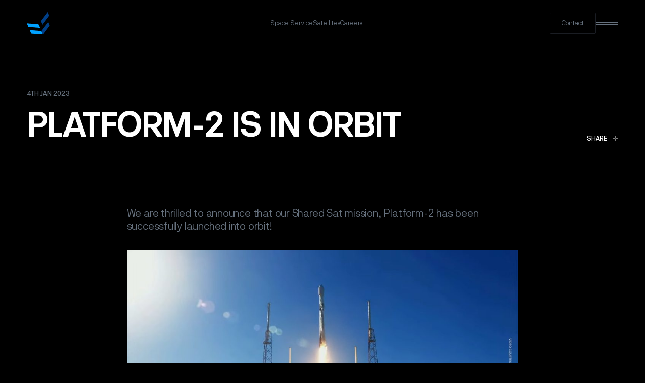

--- FILE ---
content_type: text/html; charset=UTF-8
request_url: https://www.endurosat.com/news/platform-2-is-in-orbit/
body_size: 23190
content:
<!DOCTYPE html>
<html lang="en-US">

<head>
    <meta charset="UTF-8">
<script>
var gform;gform||(document.addEventListener("gform_main_scripts_loaded",function(){gform.scriptsLoaded=!0}),document.addEventListener("gform/theme/scripts_loaded",function(){gform.themeScriptsLoaded=!0}),window.addEventListener("DOMContentLoaded",function(){gform.domLoaded=!0}),gform={domLoaded:!1,scriptsLoaded:!1,themeScriptsLoaded:!1,isFormEditor:()=>"function"==typeof InitializeEditor,callIfLoaded:function(o){return!(!gform.domLoaded||!gform.scriptsLoaded||!gform.themeScriptsLoaded&&!gform.isFormEditor()||(gform.isFormEditor()&&console.warn("The use of gform.initializeOnLoaded() is deprecated in the form editor context and will be removed in Gravity Forms 3.1."),o(),0))},initializeOnLoaded:function(o){gform.callIfLoaded(o)||(document.addEventListener("gform_main_scripts_loaded",()=>{gform.scriptsLoaded=!0,gform.callIfLoaded(o)}),document.addEventListener("gform/theme/scripts_loaded",()=>{gform.themeScriptsLoaded=!0,gform.callIfLoaded(o)}),window.addEventListener("DOMContentLoaded",()=>{gform.domLoaded=!0,gform.callIfLoaded(o)}))},hooks:{action:{},filter:{}},addAction:function(o,r,e,t){gform.addHook("action",o,r,e,t)},addFilter:function(o,r,e,t){gform.addHook("filter",o,r,e,t)},doAction:function(o){gform.doHook("action",o,arguments)},applyFilters:function(o){return gform.doHook("filter",o,arguments)},removeAction:function(o,r){gform.removeHook("action",o,r)},removeFilter:function(o,r,e){gform.removeHook("filter",o,r,e)},addHook:function(o,r,e,t,n){null==gform.hooks[o][r]&&(gform.hooks[o][r]=[]);var d=gform.hooks[o][r];null==n&&(n=r+"_"+d.length),gform.hooks[o][r].push({tag:n,callable:e,priority:t=null==t?10:t})},doHook:function(r,o,e){var t;if(e=Array.prototype.slice.call(e,1),null!=gform.hooks[r][o]&&((o=gform.hooks[r][o]).sort(function(o,r){return o.priority-r.priority}),o.forEach(function(o){"function"!=typeof(t=o.callable)&&(t=window[t]),"action"==r?t.apply(null,e):e[0]=t.apply(null,e)})),"filter"==r)return e[0]},removeHook:function(o,r,t,n){var e;null!=gform.hooks[o][r]&&(e=(e=gform.hooks[o][r]).filter(function(o,r,e){return!!(null!=n&&n!=o.tag||null!=t&&t!=o.priority)}),gform.hooks[o][r]=e)}});
</script>

    <meta name="viewport" content="width=device-width, initial-scale=1">
    <link rel="profile" href="https://gmpg.org/xfn/11">

    <link rel="apple-touch-icon" sizes="180x180" href="https://www.endurosat.com/wp-content/themes/endurosat/assets/favicon/apple-touch-icon.png">
    <link rel="icon" type="image/png" sizes="32x32" href="https://www.endurosat.com/wp-content/themes/endurosat/assets/favicon/favicon-32x32.png">
    <link rel="icon" type="image/png" sizes="16x16" href="https://www.endurosat.com/wp-content/themes/endurosat/assets/favicon/favicon-16x16.png">
    <link rel="manifest" href="https://www.endurosat.com/wp-content/themes/endurosat/assets/favicon/site.webmanifest">
    <link rel="mask-icon" href="https://www.endurosat.com/wp-content/themes/endurosat/assets/favicon/safari-pinned-tab.svg" color="#000000">
    <meta name="msapplication-TileColor" content="#000000">
    <meta name="theme-color" content="#ffffff">


	<link rel="preload" href="https://www.endurosat.com/wp-content/themes/endurosat/assets/fonts/Magnetik-Light.woff2" as="font" crossorigin="anonymous">
	<link rel="preload" href="https://www.endurosat.com/wp-content/themes/endurosat/assets/fonts/Magnetik-SemiBold.woff2" as="font" crossorigin="anonymous">
    <!-- fonts -->
    <style>
        @font-face {
            font-family: "Magnetik";
            src: url("https://www.endurosat.com/wp-content/themes/endurosat/assets/fonts/Magnetik-Thin.woff2") format("woff2");
            font-weight: 100;
            font-display: swap;
        }
        @font-face {
            font-family: "Magnetik";
            src: url("https://www.endurosat.com/wp-content/themes/endurosat/assets/fonts/Magnetik-ExtraLight.woff2") format("woff2");
            font-weight: 200;
            font-display: swap;
        }

        @font-face {
            font-family: "Magnetik";
            src: url("https://www.endurosat.com/wp-content/themes/endurosat/assets/fonts/Magnetik-Light.woff2") format("woff2");
            font-weight: 300;
            font-display: swap;
        }

        @font-face {
            font-family: "Magnetik";
            src: url("https://www.endurosat.com/wp-content/themes/endurosat/assets/fonts/Magnetik-Regular.woff2") format("woff2");
            font-weight: 400;
            font-display: swap;
        }

        @font-face {
            font-family: "Magnetik";
            src: url("https://www.endurosat.com/wp-content/themes/endurosat/assets/fonts/Magnetik-Medium.woff2") format("woff2");
            font-weight: 500;
            font-display: swap;
        }

        @font-face {
            font-family: "Magnetik";
            src: url("https://www.endurosat.com/wp-content/themes/endurosat/assets/fonts/Magnetik-SemiBold.woff2") format("woff2");
            font-weight: 600;
            font-display: swap;
        }

        @font-face {
            font-family: "Magnetik";
            src: url("https://www.endurosat.com/wp-content/themes/endurosat/assets/fonts/Magnetik-Bold.woff2") format("woff2");
            font-weight: 700;
            font-display: swap;
        }

        @font-face {
            font-family: "Magnetik";
            src: url("https://www.endurosat.com/wp-content/themes/endurosat/assets/fonts/Magnetik-ExtraBold.woff2") format("woff2");
            font-weight: 800;
            font-display: swap;
        }

        @font-face {
            font-family: "Magnetik";
            src: url("https://www.endurosat.com/wp-content/themes/endurosat/assets/fonts/Magnetik-Heavy.woff2") format("woff2");
            font-weight: 900;
            font-display: swap;
        }
    </style>

    <!-- preloader -->
    <style>
        html {
            background-color: #070B13;
            background-color: #000000;
        }

        body {
            background-color: #000000;
            opacity: 0;
        }

        body::after {
            content: "";
            display: block;
            position: fixed;
            transition: opacity 300ms ease;
            z-index: 1001;
            inset: 0;
            width: 100%;
            height: 100%;
            background-color: #000000;
        }

        body.loaded::after {
            opacity: 0;
            pointer-events: none;
        }

        body.preloaded {
            opacity: 1;
        }
        /*
        .preloader.after {
            display: none;
            position: fixed;
            align-items: center;
            justify-content: center;
            transform: scaleY(1);
            transform-origin: 50% 0%;
            z-index: 1002;
            inset: 0;
            width: 100%;
            height: 100vh;
            background-color: #070B13;
        }

        .preloader.after.active {
            display: flex;
        }

        .preloader.after .cnt {
            display: block;
            position: relative;
            transition: opacity 150ms ease, transform 150ms ease;
            pointer-events: none;
            width: 2rem;
            height: 2rem;
        }

        .preloader.after.started .cnt {
            transform: scale(0.5);
            opacity: 0;
        }

        .preloader.after .cnt video {
            position: relative;
            display: block;
            inset: 0;
            width: 100%;
            height: 100%;
            object-fit: contain;
        }

        .preloader.after.open {
            transform-origin: 50% 100%;
        } */

        /* .page_wrap.visible .after { */
        /*     opacity: 0; */
        /*     pointer-events: none; */
        /* } */
    </style>

    <script type="text/javascript">
        document.addEventListener("DOMContentLoaded", function() {
            document.body.classList.add("preloaded");

            const wasOnPage = sessionStorage.getItem("wasOnPage");
        });
    </script>

    <script type="text/javascript">
        var ADMIN_BAR_VISIBLE = false;
        var admin_url = 'https://www.endurosat.com/wp-admin/admin-ajax.php';
        window.base_url = 'https://www.endurosat.com/wp-content/themes/endurosat';
    </script>

            <!-- Google Tag Manager -->
        <script>(function(w,d,s,l,i){w[l]=w[l]||[];w[l].push({'gtm.start':
        new Date().getTime(),event:'gtm.js'});var f=d.getElementsByTagName(s)[0],
        j=d.createElement(s),dl=l!='dataLayer'?'&l='+l:'';j.async=true;j.src=
        'https://www.googletagmanager.com/gtm.js?id='+i+dl;f.parentNode.insertBefore(j,f);
        })(window,document,'script','dataLayer','GTM-MQD2SR2X');</script>
        <!-- End Google Tag Manager -->
    
    
    <meta name='robots' content='index, follow, max-image-preview:large, max-snippet:-1, max-video-preview:-1' />
	<style>img:is([sizes="auto" i], [sizes^="auto," i]) { contain-intrinsic-size: 3000px 1500px }</style>
	<script id="cookie-law-info-gcm-var-js">
var _ckyGcm = {"status":true,"default_settings":[{"analytics":"denied","advertisement":"denied","functional":"denied","necessary":"granted","ad_user_data":"denied","ad_personalization":"denied","regions":"All"}],"wait_for_update":2000,"url_passthrough":false,"ads_data_redaction":false}</script>
<script id="cookie-law-info-gcm-js" type="text/javascript" src="https://www.endurosat.com/wp-content/plugins/cookie-law-info/lite/frontend/js/gcm.min.js" data-rocket-defer defer></script> <script id="cookieyes" type="text/javascript" src="https://cdn-cookieyes.com/client_data/c39cea24d05bad2271fef972/script.js"></script>
	<!-- This site is optimized with the Yoast SEO Premium plugin v26.4 (Yoast SEO v26.4) - https://yoast.com/wordpress/plugins/seo/ -->
	<title>Platform-2 is in orbit | Shared Satellite Service by EnduroSat</title>
	<meta name="description" content="We are thrilled to announce that our Shared Sat mission, Platform-2 has been successfully launched into orbit! Safe deployment confirmed." />
	<link rel="canonical" href="https://www.endurosat.com/news/platform-2-is-in-orbit/" />
	<meta property="og:locale" content="en_US" />
	<meta property="og:type" content="article" />
	<meta property="og:title" content="Platform-2 is in orbit" />
	<meta property="og:description" content="We are thrilled to announce that our Shared Sat mission, Platform-2 has been successfully launched into orbit! Safe deployment confirmed." />
	<meta property="og:url" content="https://www.endurosat.com/news/platform-2-is-in-orbit/" />
	<meta property="og:site_name" content="EnduroSat" />
	<meta property="article:publisher" content="https://www.facebook.com/EnduroSat" />
	<meta property="article:published_time" content="2023-01-04T00:00:00+00:00" />
	<meta property="article:modified_time" content="2024-03-29T06:51:23+00:00" />
	<meta property="og:image" content="https://www.endurosat.com/wp-content/uploads/2023/01/Platform-2-is-in-orbit-endurosat-shared-satellite-service-2023-1.jpg" />
	<meta property="og:image:width" content="1920" />
	<meta property="og:image:height" content="1080" />
	<meta property="og:image:type" content="image/jpeg" />
	<meta name="author" content="EnduroSat" />
	<meta name="twitter:card" content="summary_large_image" />
	<meta name="twitter:creator" content="@endurosat" />
	<meta name="twitter:site" content="@endurosat" />
	<meta name="twitter:label1" content="Written by" />
	<meta name="twitter:data1" content="EnduroSat" />
	<script type="application/ld+json" class="yoast-schema-graph">{"@context":"https://schema.org","@graph":[{"@type":"Article","@id":"https://www.endurosat.com/news/platform-2-is-in-orbit/#article","isPartOf":{"@id":"https://www.endurosat.com/news/platform-2-is-in-orbit/"},"author":{"name":"EnduroSat","@id":"https://www.endurosat.com/#/schema/person/f64eac76ec549859c49479063f83085b"},"headline":"Platform-2 is in orbit","datePublished":"2023-01-04T00:00:00+00:00","dateModified":"2024-03-29T06:51:23+00:00","mainEntityOfPage":{"@id":"https://www.endurosat.com/news/platform-2-is-in-orbit/"},"wordCount":32,"publisher":{"@id":"https://www.endurosat.com/#organization"},"image":{"@id":"https://www.endurosat.com/news/platform-2-is-in-orbit/#primaryimage"},"thumbnailUrl":"https://www.endurosat.com/wp-content/uploads/2023/01/Platform-2-is-in-orbit-endurosat-shared-satellite-service-2023-1.jpg","articleSection":["News"],"inLanguage":"en-US"},{"@type":"WebPage","@id":"https://www.endurosat.com/news/platform-2-is-in-orbit/","url":"https://www.endurosat.com/news/platform-2-is-in-orbit/","name":"Platform-2 is in orbit | Shared Satellite Service by EnduroSat","isPartOf":{"@id":"https://www.endurosat.com/#website"},"primaryImageOfPage":{"@id":"https://www.endurosat.com/news/platform-2-is-in-orbit/#primaryimage"},"image":{"@id":"https://www.endurosat.com/news/platform-2-is-in-orbit/#primaryimage"},"thumbnailUrl":"https://www.endurosat.com/wp-content/uploads/2023/01/Platform-2-is-in-orbit-endurosat-shared-satellite-service-2023-1.jpg","datePublished":"2023-01-04T00:00:00+00:00","dateModified":"2024-03-29T06:51:23+00:00","description":"We are thrilled to announce that our Shared Sat mission, Platform-2 has been successfully launched into orbit! Safe deployment confirmed.","breadcrumb":{"@id":"https://www.endurosat.com/news/platform-2-is-in-orbit/#breadcrumb"},"inLanguage":"en-US","potentialAction":[{"@type":"ReadAction","target":["https://www.endurosat.com/news/platform-2-is-in-orbit/"]}]},{"@type":"ImageObject","inLanguage":"en-US","@id":"https://www.endurosat.com/news/platform-2-is-in-orbit/#primaryimage","url":"https://www.endurosat.com/wp-content/uploads/2023/01/Platform-2-is-in-orbit-endurosat-shared-satellite-service-2023-1.jpg","contentUrl":"https://www.endurosat.com/wp-content/uploads/2023/01/Platform-2-is-in-orbit-endurosat-shared-satellite-service-2023-1.jpg","width":1920,"height":1080,"caption":"Platform 2 is in orbit endurosat shared satellite service 2023 1"},{"@type":"BreadcrumbList","@id":"https://www.endurosat.com/news/platform-2-is-in-orbit/#breadcrumb","itemListElement":[{"@type":"ListItem","position":1,"name":"Home","item":"https://www.endurosat.com/"},{"@type":"ListItem","position":2,"name":"News","item":"https://www.endurosat.com/news/"},{"@type":"ListItem","position":3,"name":"Platform-2 is in orbit"}]},{"@type":"WebSite","@id":"https://www.endurosat.com/#website","url":"https://www.endurosat.com/","name":"EnduroSat","description":"Space is closer than you think!","publisher":{"@id":"https://www.endurosat.com/#organization"},"potentialAction":[{"@type":"SearchAction","target":{"@type":"EntryPoint","urlTemplate":"https://www.endurosat.com/?s={search_term_string}"},"query-input":{"@type":"PropertyValueSpecification","valueRequired":true,"valueName":"search_term_string"}}],"inLanguage":"en-US"},{"@type":"Organization","@id":"https://www.endurosat.com/#organization","name":"EnduroSat","url":"https://www.endurosat.com/","logo":{"@type":"ImageObject","inLanguage":"en-US","@id":"https://www.endurosat.com/#/schema/logo/image/","url":"https://www.endurosat.com/wp-content/uploads/2020/07/cropped-endurosat-logo-symbol-favicon.png","contentUrl":"https://www.endurosat.com/wp-content/uploads/2020/07/cropped-endurosat-logo-symbol-favicon.png","width":512,"height":512,"caption":"EnduroSat"},"image":{"@id":"https://www.endurosat.com/#/schema/logo/image/"},"sameAs":["https://www.facebook.com/EnduroSat","https://x.com/endurosat","https://www.linkedin.com/company/endurosat","https://www.youtube.com/channel/UCXxR-uKLswPsefVnztwopXg","https://www.instagram.com/endurosat","https://en.wikipedia.org/wiki/EnduroSat","https://www.crunchbase.com/organization/endurosat"],"alternateName":["endurosat","Endurosat","Enduro Sat","EnduroSat AD","ЕндуроСат","ендуросат","ендуро сaт"],"legalName":"EnduroSat AD"},{"@type":"Person","@id":"https://www.endurosat.com/#/schema/person/f64eac76ec549859c49479063f83085b","name":"EnduroSat","image":{"@type":"ImageObject","inLanguage":"en-US","@id":"https://www.endurosat.com/#/schema/person/image/","url":"https://secure.gravatar.com/avatar/431f0d5439a515783eed90f1b35da88b6981cfc897904e99e2c04a6fd4fe2288?s=96&d=mm&r=g","contentUrl":"https://secure.gravatar.com/avatar/431f0d5439a515783eed90f1b35da88b6981cfc897904e99e2c04a6fd4fe2288?s=96&d=mm&r=g","caption":"EnduroSat"}}]}</script>
	<!-- / Yoast SEO Premium plugin. -->


<link rel='dns-prefetch' href='//code.jquery.com' />
<link rel='dns-prefetch' href='//www.endurosat.com' />

<style id='classic-theme-styles-inline-css'>
/*! This file is auto-generated */
.wp-block-button__link{color:#fff;background-color:#32373c;border-radius:9999px;box-shadow:none;text-decoration:none;padding:calc(.667em + 2px) calc(1.333em + 2px);font-size:1.125em}.wp-block-file__button{background:#32373c;color:#fff;text-decoration:none}
</style>
<style id='safe-svg-svg-icon-style-inline-css'>
.safe-svg-cover{text-align:center}.safe-svg-cover .safe-svg-inside{display:inline-block;max-width:100%}.safe-svg-cover svg{fill:currentColor;height:100%;max-height:100%;max-width:100%;width:100%}

</style>
<style id='filebird-block-filebird-gallery-style-inline-css'>
ul.filebird-block-filebird-gallery{margin:auto!important;padding:0!important;width:100%}ul.filebird-block-filebird-gallery.layout-grid{display:grid;grid-gap:20px;align-items:stretch;grid-template-columns:repeat(var(--columns),1fr);justify-items:stretch}ul.filebird-block-filebird-gallery.layout-grid li img{border:1px solid #ccc;box-shadow:2px 2px 6px 0 rgba(0,0,0,.3);height:100%;max-width:100%;-o-object-fit:cover;object-fit:cover;width:100%}ul.filebird-block-filebird-gallery.layout-masonry{-moz-column-count:var(--columns);-moz-column-gap:var(--space);column-gap:var(--space);-moz-column-width:var(--min-width);columns:var(--min-width) var(--columns);display:block;overflow:auto}ul.filebird-block-filebird-gallery.layout-masonry li{margin-bottom:var(--space)}ul.filebird-block-filebird-gallery li{list-style:none}ul.filebird-block-filebird-gallery li figure{height:100%;margin:0;padding:0;position:relative;width:100%}ul.filebird-block-filebird-gallery li figure figcaption{background:linear-gradient(0deg,rgba(0,0,0,.7),rgba(0,0,0,.3) 70%,transparent);bottom:0;box-sizing:border-box;color:#fff;font-size:.8em;margin:0;max-height:100%;overflow:auto;padding:3em .77em .7em;position:absolute;text-align:center;width:100%;z-index:2}ul.filebird-block-filebird-gallery li figure figcaption a{color:inherit}.fb-block-hover-animation-zoomIn figure{overflow:hidden}.fb-block-hover-animation-zoomIn figure img{transform:scale(1);transition:.3s ease-in-out}.fb-block-hover-animation-zoomIn figure:hover img{transform:scale(1.3)}.fb-block-hover-animation-shine figure{overflow:hidden;position:relative}.fb-block-hover-animation-shine figure:before{background:linear-gradient(90deg,hsla(0,0%,100%,0) 0,hsla(0,0%,100%,.3));content:"";display:block;height:100%;left:-75%;position:absolute;top:0;transform:skewX(-25deg);width:50%;z-index:2}.fb-block-hover-animation-shine figure:hover:before{animation:shine .75s}@keyframes shine{to{left:125%}}.fb-block-hover-animation-opacity figure{overflow:hidden}.fb-block-hover-animation-opacity figure img{opacity:1;transition:.3s ease-in-out}.fb-block-hover-animation-opacity figure:hover img{opacity:.5}.fb-block-hover-animation-grayscale figure img{filter:grayscale(100%);transition:.3s ease-in-out}.fb-block-hover-animation-grayscale figure:hover img{filter:grayscale(0)}

</style>
<style id='global-styles-inline-css'>
:root{--wp--preset--aspect-ratio--square: 1;--wp--preset--aspect-ratio--4-3: 4/3;--wp--preset--aspect-ratio--3-4: 3/4;--wp--preset--aspect-ratio--3-2: 3/2;--wp--preset--aspect-ratio--2-3: 2/3;--wp--preset--aspect-ratio--16-9: 16/9;--wp--preset--aspect-ratio--9-16: 9/16;--wp--preset--color--black: #000000;--wp--preset--color--cyan-bluish-gray: #abb8c3;--wp--preset--color--white: #ffffff;--wp--preset--color--pale-pink: #f78da7;--wp--preset--color--vivid-red: #cf2e2e;--wp--preset--color--luminous-vivid-orange: #ff6900;--wp--preset--color--luminous-vivid-amber: #fcb900;--wp--preset--color--light-green-cyan: #7bdcb5;--wp--preset--color--vivid-green-cyan: #00d084;--wp--preset--color--pale-cyan-blue: #8ed1fc;--wp--preset--color--vivid-cyan-blue: #0693e3;--wp--preset--color--vivid-purple: #9b51e0;--wp--preset--gradient--vivid-cyan-blue-to-vivid-purple: linear-gradient(135deg,rgba(6,147,227,1) 0%,rgb(155,81,224) 100%);--wp--preset--gradient--light-green-cyan-to-vivid-green-cyan: linear-gradient(135deg,rgb(122,220,180) 0%,rgb(0,208,130) 100%);--wp--preset--gradient--luminous-vivid-amber-to-luminous-vivid-orange: linear-gradient(135deg,rgba(252,185,0,1) 0%,rgba(255,105,0,1) 100%);--wp--preset--gradient--luminous-vivid-orange-to-vivid-red: linear-gradient(135deg,rgba(255,105,0,1) 0%,rgb(207,46,46) 100%);--wp--preset--gradient--very-light-gray-to-cyan-bluish-gray: linear-gradient(135deg,rgb(238,238,238) 0%,rgb(169,184,195) 100%);--wp--preset--gradient--cool-to-warm-spectrum: linear-gradient(135deg,rgb(74,234,220) 0%,rgb(151,120,209) 20%,rgb(207,42,186) 40%,rgb(238,44,130) 60%,rgb(251,105,98) 80%,rgb(254,248,76) 100%);--wp--preset--gradient--blush-light-purple: linear-gradient(135deg,rgb(255,206,236) 0%,rgb(152,150,240) 100%);--wp--preset--gradient--blush-bordeaux: linear-gradient(135deg,rgb(254,205,165) 0%,rgb(254,45,45) 50%,rgb(107,0,62) 100%);--wp--preset--gradient--luminous-dusk: linear-gradient(135deg,rgb(255,203,112) 0%,rgb(199,81,192) 50%,rgb(65,88,208) 100%);--wp--preset--gradient--pale-ocean: linear-gradient(135deg,rgb(255,245,203) 0%,rgb(182,227,212) 50%,rgb(51,167,181) 100%);--wp--preset--gradient--electric-grass: linear-gradient(135deg,rgb(202,248,128) 0%,rgb(113,206,126) 100%);--wp--preset--gradient--midnight: linear-gradient(135deg,rgb(2,3,129) 0%,rgb(40,116,252) 100%);--wp--preset--font-size--small: 13px;--wp--preset--font-size--medium: 20px;--wp--preset--font-size--large: 36px;--wp--preset--font-size--x-large: 42px;--wp--preset--spacing--20: 0.44rem;--wp--preset--spacing--30: 0.67rem;--wp--preset--spacing--40: 1rem;--wp--preset--spacing--50: 1.5rem;--wp--preset--spacing--60: 2.25rem;--wp--preset--spacing--70: 3.38rem;--wp--preset--spacing--80: 5.06rem;--wp--preset--shadow--natural: 6px 6px 9px rgba(0, 0, 0, 0.2);--wp--preset--shadow--deep: 12px 12px 50px rgba(0, 0, 0, 0.4);--wp--preset--shadow--sharp: 6px 6px 0px rgba(0, 0, 0, 0.2);--wp--preset--shadow--outlined: 6px 6px 0px -3px rgba(255, 255, 255, 1), 6px 6px rgba(0, 0, 0, 1);--wp--preset--shadow--crisp: 6px 6px 0px rgba(0, 0, 0, 1);}:where(.is-layout-flex){gap: 0.5em;}:where(.is-layout-grid){gap: 0.5em;}body .is-layout-flex{display: flex;}.is-layout-flex{flex-wrap: wrap;align-items: center;}.is-layout-flex > :is(*, div){margin: 0;}body .is-layout-grid{display: grid;}.is-layout-grid > :is(*, div){margin: 0;}:where(.wp-block-columns.is-layout-flex){gap: 2em;}:where(.wp-block-columns.is-layout-grid){gap: 2em;}:where(.wp-block-post-template.is-layout-flex){gap: 1.25em;}:where(.wp-block-post-template.is-layout-grid){gap: 1.25em;}.has-black-color{color: var(--wp--preset--color--black) !important;}.has-cyan-bluish-gray-color{color: var(--wp--preset--color--cyan-bluish-gray) !important;}.has-white-color{color: var(--wp--preset--color--white) !important;}.has-pale-pink-color{color: var(--wp--preset--color--pale-pink) !important;}.has-vivid-red-color{color: var(--wp--preset--color--vivid-red) !important;}.has-luminous-vivid-orange-color{color: var(--wp--preset--color--luminous-vivid-orange) !important;}.has-luminous-vivid-amber-color{color: var(--wp--preset--color--luminous-vivid-amber) !important;}.has-light-green-cyan-color{color: var(--wp--preset--color--light-green-cyan) !important;}.has-vivid-green-cyan-color{color: var(--wp--preset--color--vivid-green-cyan) !important;}.has-pale-cyan-blue-color{color: var(--wp--preset--color--pale-cyan-blue) !important;}.has-vivid-cyan-blue-color{color: var(--wp--preset--color--vivid-cyan-blue) !important;}.has-vivid-purple-color{color: var(--wp--preset--color--vivid-purple) !important;}.has-black-background-color{background-color: var(--wp--preset--color--black) !important;}.has-cyan-bluish-gray-background-color{background-color: var(--wp--preset--color--cyan-bluish-gray) !important;}.has-white-background-color{background-color: var(--wp--preset--color--white) !important;}.has-pale-pink-background-color{background-color: var(--wp--preset--color--pale-pink) !important;}.has-vivid-red-background-color{background-color: var(--wp--preset--color--vivid-red) !important;}.has-luminous-vivid-orange-background-color{background-color: var(--wp--preset--color--luminous-vivid-orange) !important;}.has-luminous-vivid-amber-background-color{background-color: var(--wp--preset--color--luminous-vivid-amber) !important;}.has-light-green-cyan-background-color{background-color: var(--wp--preset--color--light-green-cyan) !important;}.has-vivid-green-cyan-background-color{background-color: var(--wp--preset--color--vivid-green-cyan) !important;}.has-pale-cyan-blue-background-color{background-color: var(--wp--preset--color--pale-cyan-blue) !important;}.has-vivid-cyan-blue-background-color{background-color: var(--wp--preset--color--vivid-cyan-blue) !important;}.has-vivid-purple-background-color{background-color: var(--wp--preset--color--vivid-purple) !important;}.has-black-border-color{border-color: var(--wp--preset--color--black) !important;}.has-cyan-bluish-gray-border-color{border-color: var(--wp--preset--color--cyan-bluish-gray) !important;}.has-white-border-color{border-color: var(--wp--preset--color--white) !important;}.has-pale-pink-border-color{border-color: var(--wp--preset--color--pale-pink) !important;}.has-vivid-red-border-color{border-color: var(--wp--preset--color--vivid-red) !important;}.has-luminous-vivid-orange-border-color{border-color: var(--wp--preset--color--luminous-vivid-orange) !important;}.has-luminous-vivid-amber-border-color{border-color: var(--wp--preset--color--luminous-vivid-amber) !important;}.has-light-green-cyan-border-color{border-color: var(--wp--preset--color--light-green-cyan) !important;}.has-vivid-green-cyan-border-color{border-color: var(--wp--preset--color--vivid-green-cyan) !important;}.has-pale-cyan-blue-border-color{border-color: var(--wp--preset--color--pale-cyan-blue) !important;}.has-vivid-cyan-blue-border-color{border-color: var(--wp--preset--color--vivid-cyan-blue) !important;}.has-vivid-purple-border-color{border-color: var(--wp--preset--color--vivid-purple) !important;}.has-vivid-cyan-blue-to-vivid-purple-gradient-background{background: var(--wp--preset--gradient--vivid-cyan-blue-to-vivid-purple) !important;}.has-light-green-cyan-to-vivid-green-cyan-gradient-background{background: var(--wp--preset--gradient--light-green-cyan-to-vivid-green-cyan) !important;}.has-luminous-vivid-amber-to-luminous-vivid-orange-gradient-background{background: var(--wp--preset--gradient--luminous-vivid-amber-to-luminous-vivid-orange) !important;}.has-luminous-vivid-orange-to-vivid-red-gradient-background{background: var(--wp--preset--gradient--luminous-vivid-orange-to-vivid-red) !important;}.has-very-light-gray-to-cyan-bluish-gray-gradient-background{background: var(--wp--preset--gradient--very-light-gray-to-cyan-bluish-gray) !important;}.has-cool-to-warm-spectrum-gradient-background{background: var(--wp--preset--gradient--cool-to-warm-spectrum) !important;}.has-blush-light-purple-gradient-background{background: var(--wp--preset--gradient--blush-light-purple) !important;}.has-blush-bordeaux-gradient-background{background: var(--wp--preset--gradient--blush-bordeaux) !important;}.has-luminous-dusk-gradient-background{background: var(--wp--preset--gradient--luminous-dusk) !important;}.has-pale-ocean-gradient-background{background: var(--wp--preset--gradient--pale-ocean) !important;}.has-electric-grass-gradient-background{background: var(--wp--preset--gradient--electric-grass) !important;}.has-midnight-gradient-background{background: var(--wp--preset--gradient--midnight) !important;}.has-small-font-size{font-size: var(--wp--preset--font-size--small) !important;}.has-medium-font-size{font-size: var(--wp--preset--font-size--medium) !important;}.has-large-font-size{font-size: var(--wp--preset--font-size--large) !important;}.has-x-large-font-size{font-size: var(--wp--preset--font-size--x-large) !important;}
:where(.wp-block-post-template.is-layout-flex){gap: 1.25em;}:where(.wp-block-post-template.is-layout-grid){gap: 1.25em;}
:where(.wp-block-columns.is-layout-flex){gap: 2em;}:where(.wp-block-columns.is-layout-grid){gap: 2em;}
:root :where(.wp-block-pullquote){font-size: 1.5em;line-height: 1.6;}
</style>
<link rel='stylesheet' id='endurosat-style-css' href='https://www.endurosat.com/wp-content/themes/endurosat/assets/css/style.min.css?ver=19.12.2025' media='' />
<script data-minify="1" src="https://www.endurosat.com/wp-content/cache/min/1/jquery-3.7.1.min.js?ver=1767861148" id="jquery-js" defer data-wp-strategy="defer"></script>
<script data-minify="1" src="https://www.endurosat.com/wp-content/cache/min/1/wp-content/themes/endurosat/src/js/external/social-share-kit.js?ver=1767861148" id="social-share-js" defer data-wp-strategy="defer"></script>
<script src="https://www.endurosat.com/wp-content/themes/endurosat/assets/js/script.min.js?ver=19.12.2025" id="endurosat-script-js" defer data-wp-strategy="defer"></script>
<link rel="https://api.w.org/" href="https://www.endurosat.com/wp-json/" /><link rel="alternate" title="JSON" type="application/json" href="https://www.endurosat.com/wp-json/wp/v2/posts/5086" /><link rel="alternate" title="oEmbed (JSON)" type="application/json+oembed" href="https://www.endurosat.com/wp-json/oembed/1.0/embed?url=https%3A%2F%2Fwww.endurosat.com%2Fnews%2Fplatform-2-is-in-orbit%2F" />
<link rel="alternate" title="oEmbed (XML)" type="text/xml+oembed" href="https://www.endurosat.com/wp-json/oembed/1.0/embed?url=https%3A%2F%2Fwww.endurosat.com%2Fnews%2Fplatform-2-is-in-orbit%2F&#038;format=xml" />
<script>
    // Block presence of other buttons
    window.__Marker = {};
    </script>		<style id="wp-custom-css">
			.footer_certification_logo {
    position: relative;
    display: block;
    max-width: 1.5rem;
    margin-top: 0.3rem;

    @media screen and (max-width: 768px) and (orientation: portrait) {
        text-align: center;
        margin: 0 auto;
        margin-top: 0.64rem;
    }
}

.related_products_section .related_products_section_list {
	justify-content:center;
}

.title_list_section .content-wrap .content-list .content-list-item .text {
border-top:unset;
}
.title_list_section .content-wrap .content-list .content-list-item .text:before {
display:none;
}

.service-space-scene .canvas-frame canvas {
	pointer-events:none;
}

.about_goals_section .list .text {
	min-width:2.5rem;
}		</style>
		<noscript><style id="rocket-lazyload-nojs-css">.rll-youtube-player, [data-lazy-src]{display:none !important;}</style></noscript><meta name="generator" content="WP Rocket 3.20.1.2" data-wpr-features="wpr_defer_js wpr_minify_js wpr_lazyload_images wpr_lazyload_iframes wpr_minify_css wpr_preload_links wpr_desktop" /></head>

<body class="wp-singular post-template-default single single-post postid-5086 single-format-standard wp-theme-endurosat singular">

            <!-- Google Tag Manager (noscript) -->
        <noscript><iframe src="https://www.googletagmanager.com/ns.html?id=GTM-MQD2SR2X"
        height="0" width="0" style="display:none;visibility:hidden"></iframe></noscript>
        <!-- End Google Tag Manager (noscript) -->
    
    
    <!-- custom mouse -->
    <div class="mouse_frame">
        <div class="follower">
            <div class="translation_wrap">
                <div class="mouse">
                    <!-- default -->
                    <div class="type_default"></div>

                    <!-- drag -->
                    <div class="type_drag">
                        <div>Drag</div>
                        <svg viewBox="0 0 79 17" fill="none">
                            <path fill-rule="evenodd" clip-rule="evenodd" d="M70.4057 0.984375L78.12 8.54539L78.1038 8.56119L78.4123 8.8635L70.1131 16.9978L69.3989 16.2979L77.0001 8.84769L69.6916 1.68435L70.4057 0.984375Z" fill="black"/>
                            <path fill-rule="evenodd" clip-rule="evenodd" d="M8.00664 0.984375L0.292377 8.54539L0.308506 8.56119L7.05719e-05 8.8635L8.29926 16.9978L9.01343 16.2979L1.41227 8.84769L8.7208 1.68435L8.00664 0.984375Z" fill="black"/>
                        </svg>
                    </div>

                    <!-- slider next -->
                    <div class="type_slider_next">
                        <div class="button">
                            <svg viewBox="0 0 74 74" fill="none">
                                <g>
                                    <path fill-rule="evenodd" clip-rule="evenodd" d="M47.0211 36.5959L47.4251 36.9999L47.7282 37.3031L37.1216 47.9097L36.4145 47.2025L46.314 37.3031L36.718 27.707L37.4251 26.9999L47.0211 36.5959ZM27 36.8188L41.5858 36.8176L41.5859 37.8176L27.0001 37.8188L27 36.8188Z" fill="black"/>
                                </g>
                            </svg>
                        </div>
                    </div>

                    <!-- slider prev -->
                    <div class="type_slider_prev">
                        <div class="button">
                            <svg viewBox="0 0 74 74" fill="none">
                                <g>
                                    <path fill-rule="evenodd" clip-rule="evenodd" d="M47.0211 36.5959L47.4251 36.9999L47.7282 37.3031L37.1216 47.9097L36.4145 47.2025L46.314 37.3031L36.718 27.707L37.4251 26.9999L47.0211 36.5959ZM27 36.8188L41.5858 36.8176L41.5859 37.8176L27.0001 37.8188L27 36.8188Z" fill="black"/>
                                </g>
                            </svg>
                        </div>
                    </div>
                </div>
            </div>
        </div>
    </div>

            <header class="page_header cms">
    <div class="container_1">
        <div class="grid">

            <a href="https://www.endurosat.com/" class="inner logo">
                <div class="media_frame">
                                            <img width="51" height="49" src="data:image/svg+xml,%3Csvg%20xmlns='http://www.w3.org/2000/svg'%20viewBox='0%200%2051%2049'%3E%3C/svg%3E" class="media" alt="" decoding="async" data-lazy-src="https://www.endurosat.com/wp-content/uploads/2024/04/logo.svg" /><noscript><img width="51" height="49" src="https://www.endurosat.com/wp-content/uploads/2024/04/logo.svg" class="media" alt="" decoding="async" /></noscript>                                    </div>
            </a>

            <div class="inner mid_nav">
                <div class="nav">
                                                <a data-gtm="gtm--header--Space_Service" data-text="Space Service" class="link font_magnetik fw_300" href="https://www.endurosat.com/space-service/"><span>Space Service</span></a>                                                                        <div class="link font_magnetik fw_300 products_menu_btn" data-text="Satellites" data-gtm="gtm--header--Satellites">
                                <span>Satellites</span>
                            </div>
                                                                        <a data-gtm="gtm--header--Careers" data-text="Careers" class="link font_magnetik fw_300" href="https://www.endurosat.com/careers/"><span>Careers</span></a>                                                            </div>
            </div>

            <div class="inner">
                <div class="contact_nav">
                    <a href="https://www.endurosat.com/cart/" class="cart_nav" data-method="cartIconControl" data-gtm="gtm--header--ecommerce--view_cart">
                        <svg class="cart_nav_icon"  id="Layer_1" data-name="Layer 1" xmlns="http://www.w3.org/2000/svg" viewBox="0 0 39.75 39.75">
                            <defs>
                                <style>
                                .cls-1 {
                                    fill: none;
                                    stroke: #66717e;
                                    stroke-miterlimit: 10;
                                    stroke-width: 2px;
                                }
                                </style>
                            </defs>
                            <rect class="cls-1" x="14.47" y="7.51" width="10.82" height="24.73" rx=".6" ry=".6" transform="translate(19.87 -8.23) rotate(45)"/>
                            <rect class="cls-1" x="22.11" y="16.71" width="10.82" height="21.63" rx=".6" ry=".6" transform="translate(27.52 -11.4) rotate(45)"/>
                            <rect class="cls-1" x="6.82" y="1.41" width="10.82" height="21.63" rx=".6" ry=".6" transform="translate(12.23 -5.06) rotate(45)"/>
                            <line class="cls-1" x1="19.87" y1="4.58" x2="4.46" y2="19.99"/>
                            <line class="cls-1" x1="35.17" y1="19.87" x2="19.76" y2="35.29"/>
                            <line class="cls-1" x1="10.95" y1="5.85" x2="18.6" y2="13.5"/>
                            <line class="cls-1" x1="5.85" y1="10.95" x2="13.5" y2="18.6"/>
                            <line class="cls-1" x1="26.13" y1="21.03" x2="33.78" y2="28.68"/>
                            <line class="cls-1" x1="21.03" y1="26.13" x2="28.68" y2="33.78"/>
                        </svg>
                        <div class="cart_nav_number">0</div>
                    </a>
                                            <a data-gtm="gtm--header--Contact" data-text="Contact" class="button button_1 font_magnetik fw_300" href="https://www.endurosat.com/contact/"><span>Contact</span></a>                    
                    <div class="menu_btn"><span></span><span></span></div>
                </div>
            </div>
        </div>
    </div>
</header>

<div class="site_menu_frame">
    <div class="scroller">
        <div class="container">

            <div class="title font_magnetik fw_700 text_uppercase">
                                    <a data-gtm="gtm--header--Space_Service" data-text="Space  Service" class="block relative row overflow_hidden" href="https://www.endurosat.com/space-service/"><span>Space  Service</span></a>                                    <a data-gtm="gtm--header--Satellites" data-text="Satellites" class="block relative row overflow_hidden mobile_products_menu_btn no_redirect" href="https://www.endurosat.com/products/"><span>Satellites</span></a>                                    <a data-gtm="gtm--header--Careers" data-text="Careers" class="block relative row overflow_hidden" href="https://www.endurosat.com/careers/"><span>Careers</span></a>                                    <a data-gtm="gtm--header--News" data-text="News" class="block relative row overflow_hidden" href="https://www.endurosat.com/news/"><span>News</span></a>                                    <a data-gtm="gtm--header--Contact" data-text="Contact" class="block relative row overflow_hidden" href="https://www.endurosat.com/contact/"><span>Contact</span></a>                            </div>

                    </div>
    </div>
</div>

<div class="products_menu block relative">
    <div class="follower">
        <div class="frame">
            <div class="cursor">
                <div class="media_frame aspect">
                    <img src="" alt="demo" class="media">
                </div>

                <div class="text font_magnetik fw_500 text_uppercase">
                    Advanced avionics and data processing
                </div>
            </div>
        </div>
    </div>

    <div class="scroll_outer">
        <div class="products_menu_scroller">
            <div class="aligner">

                <div class="back_button stagger">
                    <svg class="icon" viewBox="0 0 12 22" fill="none">
                        <path fill-rule="evenodd" clip-rule="evenodd" d="M10.6387 0L12 1.39495L2.7227 11L12 20.605L10.6387 22L0 11L10.6387 0Z" fill="#787A85"/>
                    </svg>
                    Back
                </div>

                <div class="list">

                    
                                                                                        <div class="list_item_outer">
                                        <div class="list_item stagger trigger ">
                                            <div class="container">
                                                <a href="https://www.endurosat.com/products-category/platforms/" class="menu_title font_magnetik fw_600 text_uppercase remove_pointer_events_none" data-gtm="gtm--header--Satellites--Satellites">
                                                    Satellites                                                </a>

                                                <svg class="icon" viewBox="0 0 29 29" fill="none">
                                                    <path fill-rule="evenodd" clip-rule="evenodd" d="M15 12L15 0H14L14 12H15ZM12 14H0V15H12V14ZM29 14H17V15H29V14ZM15 17L15 29H14L14 17H15Z" />
                                                </svg>
                                            </div>
                                        </div>

                                        <div class="item_menu">
                                                                                            <a href="https://www.endurosat.com/products/the-frame-15-espa-class-satellite/" class="item_menu_pick font_magnetik fw_400" data-gtm="gtm--header--Satellites--Satellites--FRAME_SmallSat">
                                                    <div class="item_pick_inner">
                                                        FRAME SmallSat                                                    </div>

                                                                                                            <div class="media_frame aspect">
                                                            <img width="300" height="300" src="data:image/svg+xml,%3Csvg%20xmlns='http://www.w3.org/2000/svg'%20viewBox='0%200%20300%20300'%3E%3C/svg%3E" class="media" alt="" decoding="async" fetchpriority="high" data-lazy-srcset="https://www.endurosat.com/wp-content/uploads/2025/04/EnduroSat-Endurance-15-featured-image-1-300x300.webp 300w, https://www.endurosat.com/wp-content/uploads/2025/04/EnduroSat-Endurance-15-featured-image-1-1024x1024.webp 1024w, https://www.endurosat.com/wp-content/uploads/2025/04/EnduroSat-Endurance-15-featured-image-1-150x150.webp 150w, https://www.endurosat.com/wp-content/uploads/2025/04/EnduroSat-Endurance-15-featured-image-1-768x768.webp 768w, https://www.endurosat.com/wp-content/uploads/2025/04/EnduroSat-Endurance-15-featured-image-1-880x880.webp 880w, https://www.endurosat.com/wp-content/uploads/2025/04/EnduroSat-Endurance-15-featured-image-1-580x580.webp 580w, https://www.endurosat.com/wp-content/uploads/2025/04/EnduroSat-Endurance-15-featured-image-1.webp 1200w" data-lazy-sizes="(max-width: 300px) 100vw, 300px" data-lazy-src="https://www.endurosat.com/wp-content/uploads/2025/04/EnduroSat-Endurance-15-featured-image-1-300x300.webp" /><noscript><img width="300" height="300" src="https://www.endurosat.com/wp-content/uploads/2025/04/EnduroSat-Endurance-15-featured-image-1-300x300.webp" class="media" alt="" decoding="async" fetchpriority="high" srcset="https://www.endurosat.com/wp-content/uploads/2025/04/EnduroSat-Endurance-15-featured-image-1-300x300.webp 300w, https://www.endurosat.com/wp-content/uploads/2025/04/EnduroSat-Endurance-15-featured-image-1-1024x1024.webp 1024w, https://www.endurosat.com/wp-content/uploads/2025/04/EnduroSat-Endurance-15-featured-image-1-150x150.webp 150w, https://www.endurosat.com/wp-content/uploads/2025/04/EnduroSat-Endurance-15-featured-image-1-768x768.webp 768w, https://www.endurosat.com/wp-content/uploads/2025/04/EnduroSat-Endurance-15-featured-image-1-880x880.webp 880w, https://www.endurosat.com/wp-content/uploads/2025/04/EnduroSat-Endurance-15-featured-image-1-580x580.webp 580w, https://www.endurosat.com/wp-content/uploads/2025/04/EnduroSat-Endurance-15-featured-image-1.webp 1200w" sizes="(max-width: 300px) 100vw, 300px" /></noscript>                                                            
                                                            <div class="media_frame_badge_wrapper">
                                                                                                                            </div>

                                                        </div>
                                                    
                                                </a>
                                                                                            <a href="https://www.endurosat.com/products/16u-platform/" class="item_menu_pick font_magnetik fw_400" data-gtm="gtm--header--Satellites--Satellites--16U_CubeSat">
                                                    <div class="item_pick_inner">
                                                        16U CubeSat                                                    </div>

                                                                                                            <div class="media_frame aspect">
                                                            <img width="300" height="300" src="data:image/svg+xml,%3Csvg%20xmlns='http://www.w3.org/2000/svg'%20viewBox='0%200%20300%20300'%3E%3C/svg%3E" class="media" alt="16U Platform endurosat featured image nanosat 4024" decoding="async" data-lazy-srcset="https://www.endurosat.com/wp-content/uploads/2024/03/16U-Platform-endurosat-featured-image-nanosat-4024-300x300.webp 300w, https://www.endurosat.com/wp-content/uploads/2024/03/16U-Platform-endurosat-featured-image-nanosat-4024-1024x1024.webp 1024w, https://www.endurosat.com/wp-content/uploads/2024/03/16U-Platform-endurosat-featured-image-nanosat-4024-150x150.webp 150w, https://www.endurosat.com/wp-content/uploads/2024/03/16U-Platform-endurosat-featured-image-nanosat-4024-768x768.webp 768w, https://www.endurosat.com/wp-content/uploads/2024/03/16U-Platform-endurosat-featured-image-nanosat-4024-800x800.webp 800w, https://www.endurosat.com/wp-content/uploads/2024/03/16U-Platform-endurosat-featured-image-nanosat-4024-580x580.webp 580w, https://www.endurosat.com/wp-content/uploads/2024/03/16U-Platform-endurosat-featured-image-nanosat-4024.webp 1200w" data-lazy-sizes="(max-width: 300px) 100vw, 300px" data-lazy-src="https://www.endurosat.com/wp-content/uploads/2024/03/16U-Platform-endurosat-featured-image-nanosat-4024-300x300.webp" /><noscript><img width="300" height="300" src="https://www.endurosat.com/wp-content/uploads/2024/03/16U-Platform-endurosat-featured-image-nanosat-4024-300x300.webp" class="media" alt="16U Platform endurosat featured image nanosat 4024" decoding="async" srcset="https://www.endurosat.com/wp-content/uploads/2024/03/16U-Platform-endurosat-featured-image-nanosat-4024-300x300.webp 300w, https://www.endurosat.com/wp-content/uploads/2024/03/16U-Platform-endurosat-featured-image-nanosat-4024-1024x1024.webp 1024w, https://www.endurosat.com/wp-content/uploads/2024/03/16U-Platform-endurosat-featured-image-nanosat-4024-150x150.webp 150w, https://www.endurosat.com/wp-content/uploads/2024/03/16U-Platform-endurosat-featured-image-nanosat-4024-768x768.webp 768w, https://www.endurosat.com/wp-content/uploads/2024/03/16U-Platform-endurosat-featured-image-nanosat-4024-800x800.webp 800w, https://www.endurosat.com/wp-content/uploads/2024/03/16U-Platform-endurosat-featured-image-nanosat-4024-580x580.webp 580w, https://www.endurosat.com/wp-content/uploads/2024/03/16U-Platform-endurosat-featured-image-nanosat-4024.webp 1200w" sizes="(max-width: 300px) 100vw, 300px" /></noscript>                                                            
                                                            <div class="media_frame_badge_wrapper">
                                                                                                                                        <img width="150" height="150" src="data:image/svg+xml,%3Csvg%20xmlns='http://www.w3.org/2000/svg'%20viewBox='0%200%20150%20150'%3E%3C/svg%3E" class="" alt="flight heritage badge" decoding="async" data-lazy-srcset="https://www.endurosat.com/wp-content/uploads/2024/03/flight-heritage-badge-150x150.png 150w, https://www.endurosat.com/wp-content/uploads/2024/03/flight-heritage-badge.png 188w" data-lazy-sizes="(max-width: 150px) 100vw, 150px" data-lazy-src="https://www.endurosat.com/wp-content/uploads/2024/03/flight-heritage-badge-150x150.png" /><noscript><img width="150" height="150" src="https://www.endurosat.com/wp-content/uploads/2024/03/flight-heritage-badge-150x150.png" class="" alt="flight heritage badge" decoding="async" srcset="https://www.endurosat.com/wp-content/uploads/2024/03/flight-heritage-badge-150x150.png 150w, https://www.endurosat.com/wp-content/uploads/2024/03/flight-heritage-badge.png 188w" sizes="(max-width: 150px) 100vw, 150px" /></noscript>                                                                                                                            </div>

                                                        </div>
                                                    
                                                </a>
                                                                                            <a href="https://www.endurosat.com/products/8u-platform/" class="item_menu_pick font_magnetik fw_400" data-gtm="gtm--header--Satellites--Satellites--8U_CubeSat">
                                                    <div class="item_pick_inner">
                                                        8U CubeSat                                                    </div>

                                                                                                            <div class="media_frame aspect">
                                                            <img width="300" height="300" src="data:image/svg+xml,%3Csvg%20xmlns='http://www.w3.org/2000/svg'%20viewBox='0%200%20300%20300'%3E%3C/svg%3E" class="media" alt="8U Platform endurosat featured image nanosat 4024" decoding="async" data-lazy-srcset="https://www.endurosat.com/wp-content/uploads/2024/03/8U-Platform-endurosat-featured-image-nanosat-4024-300x300.webp 300w, https://www.endurosat.com/wp-content/uploads/2024/03/8U-Platform-endurosat-featured-image-nanosat-4024-1024x1024.webp 1024w, https://www.endurosat.com/wp-content/uploads/2024/03/8U-Platform-endurosat-featured-image-nanosat-4024-150x150.webp 150w, https://www.endurosat.com/wp-content/uploads/2024/03/8U-Platform-endurosat-featured-image-nanosat-4024-768x768.webp 768w, https://www.endurosat.com/wp-content/uploads/2024/03/8U-Platform-endurosat-featured-image-nanosat-4024-800x800.webp 800w, https://www.endurosat.com/wp-content/uploads/2024/03/8U-Platform-endurosat-featured-image-nanosat-4024-580x580.webp 580w, https://www.endurosat.com/wp-content/uploads/2024/03/8U-Platform-endurosat-featured-image-nanosat-4024.webp 1200w" data-lazy-sizes="(max-width: 300px) 100vw, 300px" data-lazy-src="https://www.endurosat.com/wp-content/uploads/2024/03/8U-Platform-endurosat-featured-image-nanosat-4024-300x300.webp" /><noscript><img width="300" height="300" src="https://www.endurosat.com/wp-content/uploads/2024/03/8U-Platform-endurosat-featured-image-nanosat-4024-300x300.webp" class="media" alt="8U Platform endurosat featured image nanosat 4024" decoding="async" srcset="https://www.endurosat.com/wp-content/uploads/2024/03/8U-Platform-endurosat-featured-image-nanosat-4024-300x300.webp 300w, https://www.endurosat.com/wp-content/uploads/2024/03/8U-Platform-endurosat-featured-image-nanosat-4024-1024x1024.webp 1024w, https://www.endurosat.com/wp-content/uploads/2024/03/8U-Platform-endurosat-featured-image-nanosat-4024-150x150.webp 150w, https://www.endurosat.com/wp-content/uploads/2024/03/8U-Platform-endurosat-featured-image-nanosat-4024-768x768.webp 768w, https://www.endurosat.com/wp-content/uploads/2024/03/8U-Platform-endurosat-featured-image-nanosat-4024-800x800.webp 800w, https://www.endurosat.com/wp-content/uploads/2024/03/8U-Platform-endurosat-featured-image-nanosat-4024-580x580.webp 580w, https://www.endurosat.com/wp-content/uploads/2024/03/8U-Platform-endurosat-featured-image-nanosat-4024.webp 1200w" sizes="(max-width: 300px) 100vw, 300px" /></noscript>                                                            
                                                            <div class="media_frame_badge_wrapper">
                                                                                                                                        <img width="150" height="150" src="data:image/svg+xml,%3Csvg%20xmlns='http://www.w3.org/2000/svg'%20viewBox='0%200%20150%20150'%3E%3C/svg%3E" class="" alt="flight heritage badge" decoding="async" data-lazy-srcset="https://www.endurosat.com/wp-content/uploads/2024/03/flight-heritage-badge-150x150.png 150w, https://www.endurosat.com/wp-content/uploads/2024/03/flight-heritage-badge.png 188w" data-lazy-sizes="(max-width: 150px) 100vw, 150px" data-lazy-src="https://www.endurosat.com/wp-content/uploads/2024/03/flight-heritage-badge-150x150.png" /><noscript><img width="150" height="150" src="https://www.endurosat.com/wp-content/uploads/2024/03/flight-heritage-badge-150x150.png" class="" alt="flight heritage badge" decoding="async" srcset="https://www.endurosat.com/wp-content/uploads/2024/03/flight-heritage-badge-150x150.png 150w, https://www.endurosat.com/wp-content/uploads/2024/03/flight-heritage-badge.png 188w" sizes="(max-width: 150px) 100vw, 150px" /></noscript>                                                                                                                            </div>

                                                        </div>
                                                    
                                                </a>
                                                                                            <a href="https://www.endurosat.com/products/6u-xl-platform/" class="item_menu_pick font_magnetik fw_400" data-gtm="gtm--header--Satellites--Satellites--6U_CubeSat">
                                                    <div class="item_pick_inner">
                                                        6U CubeSat                                                    </div>

                                                                                                            <div class="media_frame aspect">
                                                            <img width="300" height="300" src="data:image/svg+xml,%3Csvg%20xmlns='http://www.w3.org/2000/svg'%20viewBox='0%200%20300%20300'%3E%3C/svg%3E" class="media" alt="6U Platform endurosat featured image nanosat 4024" decoding="async" data-lazy-srcset="https://www.endurosat.com/wp-content/uploads/2024/03/6U-Platform-endurosat-featured-image-nanosat-4024-300x300.webp 300w, https://www.endurosat.com/wp-content/uploads/2024/03/6U-Platform-endurosat-featured-image-nanosat-4024-1024x1024.webp 1024w, https://www.endurosat.com/wp-content/uploads/2024/03/6U-Platform-endurosat-featured-image-nanosat-4024-150x150.webp 150w, https://www.endurosat.com/wp-content/uploads/2024/03/6U-Platform-endurosat-featured-image-nanosat-4024-768x768.webp 768w, https://www.endurosat.com/wp-content/uploads/2024/03/6U-Platform-endurosat-featured-image-nanosat-4024-800x800.webp 800w, https://www.endurosat.com/wp-content/uploads/2024/03/6U-Platform-endurosat-featured-image-nanosat-4024-580x580.webp 580w, https://www.endurosat.com/wp-content/uploads/2024/03/6U-Platform-endurosat-featured-image-nanosat-4024.webp 1200w" data-lazy-sizes="(max-width: 300px) 100vw, 300px" data-lazy-src="https://www.endurosat.com/wp-content/uploads/2024/03/6U-Platform-endurosat-featured-image-nanosat-4024-300x300.webp" /><noscript><img width="300" height="300" src="https://www.endurosat.com/wp-content/uploads/2024/03/6U-Platform-endurosat-featured-image-nanosat-4024-300x300.webp" class="media" alt="6U Platform endurosat featured image nanosat 4024" decoding="async" srcset="https://www.endurosat.com/wp-content/uploads/2024/03/6U-Platform-endurosat-featured-image-nanosat-4024-300x300.webp 300w, https://www.endurosat.com/wp-content/uploads/2024/03/6U-Platform-endurosat-featured-image-nanosat-4024-1024x1024.webp 1024w, https://www.endurosat.com/wp-content/uploads/2024/03/6U-Platform-endurosat-featured-image-nanosat-4024-150x150.webp 150w, https://www.endurosat.com/wp-content/uploads/2024/03/6U-Platform-endurosat-featured-image-nanosat-4024-768x768.webp 768w, https://www.endurosat.com/wp-content/uploads/2024/03/6U-Platform-endurosat-featured-image-nanosat-4024-800x800.webp 800w, https://www.endurosat.com/wp-content/uploads/2024/03/6U-Platform-endurosat-featured-image-nanosat-4024-580x580.webp 580w, https://www.endurosat.com/wp-content/uploads/2024/03/6U-Platform-endurosat-featured-image-nanosat-4024.webp 1200w" sizes="(max-width: 300px) 100vw, 300px" /></noscript>                                                            
                                                            <div class="media_frame_badge_wrapper">
                                                                                                                                        <img width="150" height="150" src="data:image/svg+xml,%3Csvg%20xmlns='http://www.w3.org/2000/svg'%20viewBox='0%200%20150%20150'%3E%3C/svg%3E" class="" alt="flight heritage badge" decoding="async" data-lazy-srcset="https://www.endurosat.com/wp-content/uploads/2024/03/flight-heritage-badge-150x150.png 150w, https://www.endurosat.com/wp-content/uploads/2024/03/flight-heritage-badge.png 188w" data-lazy-sizes="(max-width: 150px) 100vw, 150px" data-lazy-src="https://www.endurosat.com/wp-content/uploads/2024/03/flight-heritage-badge-150x150.png" /><noscript><img width="150" height="150" src="https://www.endurosat.com/wp-content/uploads/2024/03/flight-heritage-badge-150x150.png" class="" alt="flight heritage badge" decoding="async" srcset="https://www.endurosat.com/wp-content/uploads/2024/03/flight-heritage-badge-150x150.png 150w, https://www.endurosat.com/wp-content/uploads/2024/03/flight-heritage-badge.png 188w" sizes="(max-width: 150px) 100vw, 150px" /></noscript>                                                                                                                            </div>

                                                        </div>
                                                    
                                                </a>
                                                                                            <a href="https://www.endurosat.com/products/desksat/" class="item_menu_pick font_magnetik fw_400" data-gtm="gtm--header--Satellites--Satellites--CubeSat_DeskSat">
                                                    <div class="item_pick_inner">
                                                        CubeSat DeskSat                                                    </div>

                                                                                                            <div class="media_frame aspect">
                                                            <img width="300" height="300" src="data:image/svg+xml,%3Csvg%20xmlns='http://www.w3.org/2000/svg'%20viewBox='0%200%20300%20300'%3E%3C/svg%3E" class="media" alt="DeskSat" decoding="async" data-lazy-srcset="https://www.endurosat.com/wp-content/uploads/2024/03/DeskSat-1-300x300.webp 300w, https://www.endurosat.com/wp-content/uploads/2024/03/DeskSat-1-150x150.webp 150w, https://www.endurosat.com/wp-content/uploads/2024/03/DeskSat-1-768x768.webp 768w, https://www.endurosat.com/wp-content/uploads/2024/03/DeskSat-1-880x880.webp 880w, https://www.endurosat.com/wp-content/uploads/2024/03/DeskSat-1-580x580.webp 580w, https://www.endurosat.com/wp-content/uploads/2024/03/DeskSat-1-400x400.webp 400w, https://www.endurosat.com/wp-content/uploads/2024/03/DeskSat-1-600x600.webp 600w, https://www.endurosat.com/wp-content/uploads/2024/03/DeskSat-1.webp 1024w" data-lazy-sizes="(max-width: 300px) 100vw, 300px" data-lazy-src="https://www.endurosat.com/wp-content/uploads/2024/03/DeskSat-1-300x300.webp" /><noscript><img width="300" height="300" src="https://www.endurosat.com/wp-content/uploads/2024/03/DeskSat-1-300x300.webp" class="media" alt="DeskSat" decoding="async" srcset="https://www.endurosat.com/wp-content/uploads/2024/03/DeskSat-1-300x300.webp 300w, https://www.endurosat.com/wp-content/uploads/2024/03/DeskSat-1-150x150.webp 150w, https://www.endurosat.com/wp-content/uploads/2024/03/DeskSat-1-768x768.webp 768w, https://www.endurosat.com/wp-content/uploads/2024/03/DeskSat-1-880x880.webp 880w, https://www.endurosat.com/wp-content/uploads/2024/03/DeskSat-1-580x580.webp 580w, https://www.endurosat.com/wp-content/uploads/2024/03/DeskSat-1-400x400.webp 400w, https://www.endurosat.com/wp-content/uploads/2024/03/DeskSat-1-600x600.webp 600w, https://www.endurosat.com/wp-content/uploads/2024/03/DeskSat-1.webp 1024w" sizes="(max-width: 300px) 100vw, 300px" /></noscript>                                                            
                                                            <div class="media_frame_badge_wrapper">
                                                                                                                            </div>

                                                        </div>
                                                    
                                                </a>
                                                                                    </div>
                                    </div>
                                                                            
                                                                                        <div class="list_item_outer">
                                        <div class="list_item stagger trigger ">
                                            <div class="container">
                                                <a href="https://www.endurosat.com/products-category/communication/" class="menu_title font_magnetik fw_600 text_uppercase remove_pointer_events_none" data-gtm="gtm--header--Satellites--Communication">
                                                    Communication                                                </a>

                                                <svg class="icon" viewBox="0 0 29 29" fill="none">
                                                    <path fill-rule="evenodd" clip-rule="evenodd" d="M15 12L15 0H14L14 12H15ZM12 14H0V15H12V14ZM29 14H17V15H29V14ZM15 17L15 29H14L14 17H15Z" />
                                                </svg>
                                            </div>
                                        </div>

                                        <div class="item_menu">
                                                                                            <a href="https://www.endurosat.com/products/x-band-sdr/" class="item_menu_pick font_magnetik fw_400" data-gtm="gtm--header--Satellites--Communication--X-Band_Software_Defined_Radio">
                                                    <div class="item_pick_inner">
                                                        X-Band Software Defined Radio                                                    </div>

                                                                                                            <div class="media_frame aspect">
                                                            <img width="300" height="300" src="data:image/svg+xml,%3Csvg%20xmlns='http://www.w3.org/2000/svg'%20viewBox='0%200%20300%20300'%3E%3C/svg%3E" class="media" alt="" decoding="async" data-lazy-srcset="https://www.endurosat.com/wp-content/uploads/2025/09/X-band-Frontend-SDR-7-300x300.webp 300w, https://www.endurosat.com/wp-content/uploads/2025/09/X-band-Frontend-SDR-7-1024x1024.webp 1024w, https://www.endurosat.com/wp-content/uploads/2025/09/X-band-Frontend-SDR-7-150x150.webp 150w, https://www.endurosat.com/wp-content/uploads/2025/09/X-band-Frontend-SDR-7-768x768.webp 768w, https://www.endurosat.com/wp-content/uploads/2025/09/X-band-Frontend-SDR-7-880x880.webp 880w, https://www.endurosat.com/wp-content/uploads/2025/09/X-band-Frontend-SDR-7-580x580.webp 580w, https://www.endurosat.com/wp-content/uploads/2025/09/X-band-Frontend-SDR-7.webp 1200w" data-lazy-sizes="(max-width: 300px) 100vw, 300px" data-lazy-src="https://www.endurosat.com/wp-content/uploads/2025/09/X-band-Frontend-SDR-7-300x300.webp" /><noscript><img width="300" height="300" src="https://www.endurosat.com/wp-content/uploads/2025/09/X-band-Frontend-SDR-7-300x300.webp" class="media" alt="" decoding="async" srcset="https://www.endurosat.com/wp-content/uploads/2025/09/X-band-Frontend-SDR-7-300x300.webp 300w, https://www.endurosat.com/wp-content/uploads/2025/09/X-band-Frontend-SDR-7-1024x1024.webp 1024w, https://www.endurosat.com/wp-content/uploads/2025/09/X-band-Frontend-SDR-7-150x150.webp 150w, https://www.endurosat.com/wp-content/uploads/2025/09/X-band-Frontend-SDR-7-768x768.webp 768w, https://www.endurosat.com/wp-content/uploads/2025/09/X-band-Frontend-SDR-7-880x880.webp 880w, https://www.endurosat.com/wp-content/uploads/2025/09/X-band-Frontend-SDR-7-580x580.webp 580w, https://www.endurosat.com/wp-content/uploads/2025/09/X-band-Frontend-SDR-7.webp 1200w" sizes="(max-width: 300px) 100vw, 300px" /></noscript>                                                            
                                                            <div class="media_frame_badge_wrapper">
                                                                                                                            </div>

                                                        </div>
                                                    
                                                </a>
                                                                                            <a href="https://www.endurosat.com/products/s-band-transceiver/" class="item_menu_pick font_magnetik fw_400" data-gtm="gtm--header--Satellites--Communication--S-Band_Transceiver">
                                                    <div class="item_pick_inner">
                                                        S-Band Transceiver                                                    </div>

                                                                                                            <div class="media_frame aspect">
                                                            <img width="300" height="300" src="data:image/svg+xml,%3Csvg%20xmlns='http://www.w3.org/2000/svg'%20viewBox='0%200%20300%20300'%3E%3C/svg%3E" class="media" alt="" decoding="async" data-lazy-srcset="https://www.endurosat.com/wp-content/uploads/2025/08/S-band-Transceiver-2-300x300.webp 300w, https://www.endurosat.com/wp-content/uploads/2025/08/S-band-Transceiver-2-1024x1024.webp 1024w, https://www.endurosat.com/wp-content/uploads/2025/08/S-band-Transceiver-2-150x150.webp 150w, https://www.endurosat.com/wp-content/uploads/2025/08/S-band-Transceiver-2-768x768.webp 768w, https://www.endurosat.com/wp-content/uploads/2025/08/S-band-Transceiver-2-880x880.webp 880w, https://www.endurosat.com/wp-content/uploads/2025/08/S-band-Transceiver-2-580x580.webp 580w, https://www.endurosat.com/wp-content/uploads/2025/08/S-band-Transceiver-2.webp 1200w" data-lazy-sizes="(max-width: 300px) 100vw, 300px" data-lazy-src="https://www.endurosat.com/wp-content/uploads/2025/08/S-band-Transceiver-2-300x300.webp" /><noscript><img width="300" height="300" src="https://www.endurosat.com/wp-content/uploads/2025/08/S-band-Transceiver-2-300x300.webp" class="media" alt="" decoding="async" srcset="https://www.endurosat.com/wp-content/uploads/2025/08/S-band-Transceiver-2-300x300.webp 300w, https://www.endurosat.com/wp-content/uploads/2025/08/S-band-Transceiver-2-1024x1024.webp 1024w, https://www.endurosat.com/wp-content/uploads/2025/08/S-band-Transceiver-2-150x150.webp 150w, https://www.endurosat.com/wp-content/uploads/2025/08/S-band-Transceiver-2-768x768.webp 768w, https://www.endurosat.com/wp-content/uploads/2025/08/S-band-Transceiver-2-880x880.webp 880w, https://www.endurosat.com/wp-content/uploads/2025/08/S-band-Transceiver-2-580x580.webp 580w, https://www.endurosat.com/wp-content/uploads/2025/08/S-band-Transceiver-2.webp 1200w" sizes="(max-width: 300px) 100vw, 300px" /></noscript>                                                            
                                                            <div class="media_frame_badge_wrapper">
                                                                                                                            </div>

                                                        </div>
                                                    
                                                </a>
                                                                                            <a href="https://www.endurosat.com/products/uhf-transceiver-ii/" class="item_menu_pick font_magnetik fw_400" data-gtm="gtm--header--Satellites--Communication--UHF_Transceiver">
                                                    <div class="item_pick_inner">
                                                        UHF Transceiver                                                    </div>

                                                                                                            <div class="media_frame aspect">
                                                            <img width="300" height="300" src="data:image/svg+xml,%3Csvg%20xmlns='http://www.w3.org/2000/svg'%20viewBox='0%200%20300%20300'%3E%3C/svg%3E" class="media" alt="" decoding="async" data-lazy-srcset="https://www.endurosat.com/wp-content/uploads/2025/07/UHF-Transceiver-III-thumb-300x300.webp 300w, https://www.endurosat.com/wp-content/uploads/2025/07/UHF-Transceiver-III-thumb-1024x1024.webp 1024w, https://www.endurosat.com/wp-content/uploads/2025/07/UHF-Transceiver-III-thumb-150x150.webp 150w, https://www.endurosat.com/wp-content/uploads/2025/07/UHF-Transceiver-III-thumb-768x768.webp 768w, https://www.endurosat.com/wp-content/uploads/2025/07/UHF-Transceiver-III-thumb-880x880.webp 880w, https://www.endurosat.com/wp-content/uploads/2025/07/UHF-Transceiver-III-thumb-580x580.webp 580w, https://www.endurosat.com/wp-content/uploads/2025/07/UHF-Transceiver-III-thumb.webp 1200w" data-lazy-sizes="(max-width: 300px) 100vw, 300px" data-lazy-src="https://www.endurosat.com/wp-content/uploads/2025/07/UHF-Transceiver-III-thumb-300x300.webp" /><noscript><img width="300" height="300" src="https://www.endurosat.com/wp-content/uploads/2025/07/UHF-Transceiver-III-thumb-300x300.webp" class="media" alt="" decoding="async" srcset="https://www.endurosat.com/wp-content/uploads/2025/07/UHF-Transceiver-III-thumb-300x300.webp 300w, https://www.endurosat.com/wp-content/uploads/2025/07/UHF-Transceiver-III-thumb-1024x1024.webp 1024w, https://www.endurosat.com/wp-content/uploads/2025/07/UHF-Transceiver-III-thumb-150x150.webp 150w, https://www.endurosat.com/wp-content/uploads/2025/07/UHF-Transceiver-III-thumb-768x768.webp 768w, https://www.endurosat.com/wp-content/uploads/2025/07/UHF-Transceiver-III-thumb-880x880.webp 880w, https://www.endurosat.com/wp-content/uploads/2025/07/UHF-Transceiver-III-thumb-580x580.webp 580w, https://www.endurosat.com/wp-content/uploads/2025/07/UHF-Transceiver-III-thumb.webp 1200w" sizes="(max-width: 300px) 100vw, 300px" /></noscript>                                                            
                                                            <div class="media_frame_badge_wrapper">
                                                                                                                            </div>

                                                        </div>
                                                    
                                                </a>
                                                                                    </div>
                                    </div>
                                                                            
                                                                                        <div class="list_item_outer">
                                        <div class="list_item stagger trigger ">
                                            <div class="container">
                                                <a href="https://www.endurosat.com/products-category/antennas/" class="menu_title font_magnetik fw_600 text_uppercase remove_pointer_events_none" data-gtm="gtm--header--Satellites--Antennas">
                                                    Antennas                                                </a>

                                                <svg class="icon" viewBox="0 0 29 29" fill="none">
                                                    <path fill-rule="evenodd" clip-rule="evenodd" d="M15 12L15 0H14L14 12H15ZM12 14H0V15H12V14ZM29 14H17V15H29V14ZM15 17L15 29H14L14 17H15Z" />
                                                </svg>
                                            </div>
                                        </div>

                                        <div class="item_menu">
                                                                                            <a href="https://www.endurosat.com/products/x-band-patch-antenna/" class="item_menu_pick font_magnetik fw_400" data-gtm="gtm--header--Satellites--Antennas--X-Band_Patch_Antenna">
                                                    <div class="item_pick_inner">
                                                        X-Band Patch Antenna                                                    </div>

                                                                                                            <div class="media_frame aspect">
                                                            <img width="300" height="300" src="data:image/svg+xml,%3Csvg%20xmlns='http://www.w3.org/2000/svg'%20viewBox='0%200%20300%20300'%3E%3C/svg%3E" class="media" alt="X-Band Patch Antenna" decoding="async" data-lazy-srcset="https://www.endurosat.com/wp-content/uploads/2025/01/X-Band-Patch-Antenna-300x300.webp 300w, https://www.endurosat.com/wp-content/uploads/2025/01/X-Band-Patch-Antenna-150x150.webp 150w, https://www.endurosat.com/wp-content/uploads/2025/01/X-Band-Patch-Antenna-768x768.webp 768w, https://www.endurosat.com/wp-content/uploads/2025/01/X-Band-Patch-Antenna-880x880.webp 880w, https://www.endurosat.com/wp-content/uploads/2025/01/X-Band-Patch-Antenna-580x580.webp 580w, https://www.endurosat.com/wp-content/uploads/2025/01/X-Band-Patch-Antenna-400x400.webp 400w, https://www.endurosat.com/wp-content/uploads/2025/01/X-Band-Patch-Antenna-600x600.webp 600w, https://www.endurosat.com/wp-content/uploads/2025/01/X-Band-Patch-Antenna.webp 1024w" data-lazy-sizes="(max-width: 300px) 100vw, 300px" data-lazy-src="https://www.endurosat.com/wp-content/uploads/2025/01/X-Band-Patch-Antenna-300x300.webp" /><noscript><img width="300" height="300" src="https://www.endurosat.com/wp-content/uploads/2025/01/X-Band-Patch-Antenna-300x300.webp" class="media" alt="X-Band Patch Antenna" decoding="async" srcset="https://www.endurosat.com/wp-content/uploads/2025/01/X-Band-Patch-Antenna-300x300.webp 300w, https://www.endurosat.com/wp-content/uploads/2025/01/X-Band-Patch-Antenna-150x150.webp 150w, https://www.endurosat.com/wp-content/uploads/2025/01/X-Band-Patch-Antenna-768x768.webp 768w, https://www.endurosat.com/wp-content/uploads/2025/01/X-Band-Patch-Antenna-880x880.webp 880w, https://www.endurosat.com/wp-content/uploads/2025/01/X-Band-Patch-Antenna-580x580.webp 580w, https://www.endurosat.com/wp-content/uploads/2025/01/X-Band-Patch-Antenna-400x400.webp 400w, https://www.endurosat.com/wp-content/uploads/2025/01/X-Band-Patch-Antenna-600x600.webp 600w, https://www.endurosat.com/wp-content/uploads/2025/01/X-Band-Patch-Antenna.webp 1024w" sizes="(max-width: 300px) 100vw, 300px" /></noscript>                                                            
                                                            <div class="media_frame_badge_wrapper">
                                                                                                                                        <img width="150" height="150" src="data:image/svg+xml,%3Csvg%20xmlns='http://www.w3.org/2000/svg'%20viewBox='0%200%20150%20150'%3E%3C/svg%3E" class="" alt="flight heritage badge" decoding="async" data-lazy-srcset="https://www.endurosat.com/wp-content/uploads/2024/03/flight-heritage-badge-150x150.png 150w, https://www.endurosat.com/wp-content/uploads/2024/03/flight-heritage-badge.png 188w" data-lazy-sizes="(max-width: 150px) 100vw, 150px" data-lazy-src="https://www.endurosat.com/wp-content/uploads/2024/03/flight-heritage-badge-150x150.png" /><noscript><img width="150" height="150" src="https://www.endurosat.com/wp-content/uploads/2024/03/flight-heritage-badge-150x150.png" class="" alt="flight heritage badge" decoding="async" srcset="https://www.endurosat.com/wp-content/uploads/2024/03/flight-heritage-badge-150x150.png 150w, https://www.endurosat.com/wp-content/uploads/2024/03/flight-heritage-badge.png 188w" sizes="(max-width: 150px) 100vw, 150px" /></noscript>                                                                                                                                        <img width="150" height="150" src="data:image/svg+xml,%3Csvg%20xmlns='http://www.w3.org/2000/svg'%20viewBox='0%200%20150%20150'%3E%3C/svg%3E" class="" alt="state of the art report badge" decoding="async" data-lazy-srcset="https://www.endurosat.com/wp-content/uploads/2024/03/state-of-the-art-report-badge-150x150.png 150w, https://www.endurosat.com/wp-content/uploads/2024/03/state-of-the-art-report-badge.png 188w" data-lazy-sizes="(max-width: 150px) 100vw, 150px" data-lazy-src="https://www.endurosat.com/wp-content/uploads/2024/03/state-of-the-art-report-badge-150x150.png" /><noscript><img width="150" height="150" src="https://www.endurosat.com/wp-content/uploads/2024/03/state-of-the-art-report-badge-150x150.png" class="" alt="state of the art report badge" decoding="async" srcset="https://www.endurosat.com/wp-content/uploads/2024/03/state-of-the-art-report-badge-150x150.png 150w, https://www.endurosat.com/wp-content/uploads/2024/03/state-of-the-art-report-badge.png 188w" sizes="(max-width: 150px) 100vw, 150px" /></noscript>                                                                                                                            </div>

                                                        </div>
                                                    
                                                </a>
                                                                                            <a href="https://www.endurosat.com/products/k-band-4x4-patch-array/" class="item_menu_pick font_magnetik fw_400" data-gtm="gtm--header--Satellites--Antennas--K-Band_4×4_Patch_Array">
                                                    <div class="item_pick_inner">
                                                        K-Band 4×4 Patch Array                                                    </div>

                                                                                                            <div class="media_frame aspect">
                                                            <img width="300" height="300" src="data:image/svg+xml,%3Csvg%20xmlns='http://www.w3.org/2000/svg'%20viewBox='0%200%20300%20300'%3E%3C/svg%3E" class="media" alt="K-Band Antenna 4x4 Patch Array – satellite communication render" decoding="async" data-lazy-srcset="https://www.endurosat.com/wp-content/uploads/2025/01/K-Band-4x4-Patch-Array-300x300.webp 300w, https://www.endurosat.com/wp-content/uploads/2025/01/K-Band-4x4-Patch-Array-150x150.webp 150w, https://www.endurosat.com/wp-content/uploads/2025/01/K-Band-4x4-Patch-Array-768x768.webp 768w, https://www.endurosat.com/wp-content/uploads/2025/01/K-Band-4x4-Patch-Array-880x880.webp 880w, https://www.endurosat.com/wp-content/uploads/2025/01/K-Band-4x4-Patch-Array-580x580.webp 580w, https://www.endurosat.com/wp-content/uploads/2025/01/K-Band-4x4-Patch-Array-400x400.webp 400w, https://www.endurosat.com/wp-content/uploads/2025/01/K-Band-4x4-Patch-Array-600x600.webp 600w, https://www.endurosat.com/wp-content/uploads/2025/01/K-Band-4x4-Patch-Array.webp 1024w" data-lazy-sizes="(max-width: 300px) 100vw, 300px" data-lazy-src="https://www.endurosat.com/wp-content/uploads/2025/01/K-Band-4x4-Patch-Array-300x300.webp" /><noscript><img width="300" height="300" src="https://www.endurosat.com/wp-content/uploads/2025/01/K-Band-4x4-Patch-Array-300x300.webp" class="media" alt="K-Band Antenna 4x4 Patch Array – satellite communication render" decoding="async" srcset="https://www.endurosat.com/wp-content/uploads/2025/01/K-Band-4x4-Patch-Array-300x300.webp 300w, https://www.endurosat.com/wp-content/uploads/2025/01/K-Band-4x4-Patch-Array-150x150.webp 150w, https://www.endurosat.com/wp-content/uploads/2025/01/K-Band-4x4-Patch-Array-768x768.webp 768w, https://www.endurosat.com/wp-content/uploads/2025/01/K-Band-4x4-Patch-Array-880x880.webp 880w, https://www.endurosat.com/wp-content/uploads/2025/01/K-Band-4x4-Patch-Array-580x580.webp 580w, https://www.endurosat.com/wp-content/uploads/2025/01/K-Band-4x4-Patch-Array-400x400.webp 400w, https://www.endurosat.com/wp-content/uploads/2025/01/K-Band-4x4-Patch-Array-600x600.webp 600w, https://www.endurosat.com/wp-content/uploads/2025/01/K-Band-4x4-Patch-Array.webp 1024w" sizes="(max-width: 300px) 100vw, 300px" /></noscript>                                                            
                                                            <div class="media_frame_badge_wrapper">
                                                                                                                                        <img width="150" height="150" src="data:image/svg+xml,%3Csvg%20xmlns='http://www.w3.org/2000/svg'%20viewBox='0%200%20150%20150'%3E%3C/svg%3E" class="" alt="flight heritage badge" decoding="async" data-lazy-srcset="https://www.endurosat.com/wp-content/uploads/2024/03/flight-heritage-badge-150x150.png 150w, https://www.endurosat.com/wp-content/uploads/2024/03/flight-heritage-badge.png 188w" data-lazy-sizes="(max-width: 150px) 100vw, 150px" data-lazy-src="https://www.endurosat.com/wp-content/uploads/2024/03/flight-heritage-badge-150x150.png" /><noscript><img width="150" height="150" src="https://www.endurosat.com/wp-content/uploads/2024/03/flight-heritage-badge-150x150.png" class="" alt="flight heritage badge" decoding="async" srcset="https://www.endurosat.com/wp-content/uploads/2024/03/flight-heritage-badge-150x150.png 150w, https://www.endurosat.com/wp-content/uploads/2024/03/flight-heritage-badge.png 188w" sizes="(max-width: 150px) 100vw, 150px" /></noscript>                                                                                                                            </div>

                                                        </div>
                                                    
                                                </a>
                                                                                            <a href="https://www.endurosat.com/products/gnss-patch-antenna-l1-l2/" class="item_menu_pick font_magnetik fw_400" data-gtm="gtm--header--Satellites--Antennas--GNSS_Patch_Antenna_L1+L2">
                                                    <div class="item_pick_inner">
                                                        GNSS Patch Antenna L1+L2                                                    </div>

                                                                                                            <div class="media_frame aspect">
                                                            <img width="300" height="300" src="data:image/svg+xml,%3Csvg%20xmlns='http://www.w3.org/2000/svg'%20viewBox='0%200%20300%20300'%3E%3C/svg%3E" class="media" alt="GNSS Patch Antenna" decoding="async" data-lazy-srcset="https://www.endurosat.com/wp-content/uploads/2025/01/GNSS-Patch-Antenna-300x300.webp 300w, https://www.endurosat.com/wp-content/uploads/2025/01/GNSS-Patch-Antenna-150x150.webp 150w, https://www.endurosat.com/wp-content/uploads/2025/01/GNSS-Patch-Antenna-768x768.webp 768w, https://www.endurosat.com/wp-content/uploads/2025/01/GNSS-Patch-Antenna-880x880.webp 880w, https://www.endurosat.com/wp-content/uploads/2025/01/GNSS-Patch-Antenna-580x580.webp 580w, https://www.endurosat.com/wp-content/uploads/2025/01/GNSS-Patch-Antenna-400x400.webp 400w, https://www.endurosat.com/wp-content/uploads/2025/01/GNSS-Patch-Antenna-600x600.webp 600w, https://www.endurosat.com/wp-content/uploads/2025/01/GNSS-Patch-Antenna.webp 1024w" data-lazy-sizes="(max-width: 300px) 100vw, 300px" data-lazy-src="https://www.endurosat.com/wp-content/uploads/2025/01/GNSS-Patch-Antenna-300x300.webp" /><noscript><img width="300" height="300" src="https://www.endurosat.com/wp-content/uploads/2025/01/GNSS-Patch-Antenna-300x300.webp" class="media" alt="GNSS Patch Antenna" decoding="async" srcset="https://www.endurosat.com/wp-content/uploads/2025/01/GNSS-Patch-Antenna-300x300.webp 300w, https://www.endurosat.com/wp-content/uploads/2025/01/GNSS-Patch-Antenna-150x150.webp 150w, https://www.endurosat.com/wp-content/uploads/2025/01/GNSS-Patch-Antenna-768x768.webp 768w, https://www.endurosat.com/wp-content/uploads/2025/01/GNSS-Patch-Antenna-880x880.webp 880w, https://www.endurosat.com/wp-content/uploads/2025/01/GNSS-Patch-Antenna-580x580.webp 580w, https://www.endurosat.com/wp-content/uploads/2025/01/GNSS-Patch-Antenna-400x400.webp 400w, https://www.endurosat.com/wp-content/uploads/2025/01/GNSS-Patch-Antenna-600x600.webp 600w, https://www.endurosat.com/wp-content/uploads/2025/01/GNSS-Patch-Antenna.webp 1024w" sizes="(max-width: 300px) 100vw, 300px" /></noscript>                                                            
                                                            <div class="media_frame_badge_wrapper">
                                                                                                                                        <img width="150" height="150" src="data:image/svg+xml,%3Csvg%20xmlns='http://www.w3.org/2000/svg'%20viewBox='0%200%20150%20150'%3E%3C/svg%3E" class="" alt="flight heritage badge" decoding="async" data-lazy-srcset="https://www.endurosat.com/wp-content/uploads/2024/03/flight-heritage-badge-150x150.png 150w, https://www.endurosat.com/wp-content/uploads/2024/03/flight-heritage-badge.png 188w" data-lazy-sizes="(max-width: 150px) 100vw, 150px" data-lazy-src="https://www.endurosat.com/wp-content/uploads/2024/03/flight-heritage-badge-150x150.png" /><noscript><img width="150" height="150" src="https://www.endurosat.com/wp-content/uploads/2024/03/flight-heritage-badge-150x150.png" class="" alt="flight heritage badge" decoding="async" srcset="https://www.endurosat.com/wp-content/uploads/2024/03/flight-heritage-badge-150x150.png 150w, https://www.endurosat.com/wp-content/uploads/2024/03/flight-heritage-badge.png 188w" sizes="(max-width: 150px) 100vw, 150px" /></noscript>                                                                                                                            </div>

                                                        </div>
                                                    
                                                </a>
                                                                                            <a href="https://www.endurosat.com/products/gnss-patch-antenna/" class="item_menu_pick font_magnetik fw_400" data-gtm="gtm--header--Satellites--Antennas--GNSS_Patch_Antenna_L1/E1">
                                                    <div class="item_pick_inner">
                                                        GNSS Patch Antenna L1/E1                                                    </div>

                                                                                                            <div class="media_frame aspect">
                                                            <img width="300" height="300" src="data:image/svg+xml,%3Csvg%20xmlns='http://www.w3.org/2000/svg'%20viewBox='0%200%20300%20300'%3E%3C/svg%3E" class="media" alt="GNSS Patch Antenna" decoding="async" data-lazy-srcset="https://www.endurosat.com/wp-content/uploads/2025/01/GNSS-Patch-Antenna-300x300.webp 300w, https://www.endurosat.com/wp-content/uploads/2025/01/GNSS-Patch-Antenna-150x150.webp 150w, https://www.endurosat.com/wp-content/uploads/2025/01/GNSS-Patch-Antenna-768x768.webp 768w, https://www.endurosat.com/wp-content/uploads/2025/01/GNSS-Patch-Antenna-880x880.webp 880w, https://www.endurosat.com/wp-content/uploads/2025/01/GNSS-Patch-Antenna-580x580.webp 580w, https://www.endurosat.com/wp-content/uploads/2025/01/GNSS-Patch-Antenna-400x400.webp 400w, https://www.endurosat.com/wp-content/uploads/2025/01/GNSS-Patch-Antenna-600x600.webp 600w, https://www.endurosat.com/wp-content/uploads/2025/01/GNSS-Patch-Antenna.webp 1024w" data-lazy-sizes="(max-width: 300px) 100vw, 300px" data-lazy-src="https://www.endurosat.com/wp-content/uploads/2025/01/GNSS-Patch-Antenna-300x300.webp" /><noscript><img width="300" height="300" src="https://www.endurosat.com/wp-content/uploads/2025/01/GNSS-Patch-Antenna-300x300.webp" class="media" alt="GNSS Patch Antenna" decoding="async" srcset="https://www.endurosat.com/wp-content/uploads/2025/01/GNSS-Patch-Antenna-300x300.webp 300w, https://www.endurosat.com/wp-content/uploads/2025/01/GNSS-Patch-Antenna-150x150.webp 150w, https://www.endurosat.com/wp-content/uploads/2025/01/GNSS-Patch-Antenna-768x768.webp 768w, https://www.endurosat.com/wp-content/uploads/2025/01/GNSS-Patch-Antenna-880x880.webp 880w, https://www.endurosat.com/wp-content/uploads/2025/01/GNSS-Patch-Antenna-580x580.webp 580w, https://www.endurosat.com/wp-content/uploads/2025/01/GNSS-Patch-Antenna-400x400.webp 400w, https://www.endurosat.com/wp-content/uploads/2025/01/GNSS-Patch-Antenna-600x600.webp 600w, https://www.endurosat.com/wp-content/uploads/2025/01/GNSS-Patch-Antenna.webp 1024w" sizes="(max-width: 300px) 100vw, 300px" /></noscript>                                                            
                                                            <div class="media_frame_badge_wrapper">
                                                                                                                                        <img width="150" height="150" src="data:image/svg+xml,%3Csvg%20xmlns='http://www.w3.org/2000/svg'%20viewBox='0%200%20150%20150'%3E%3C/svg%3E" class="" alt="flight heritage badge" decoding="async" data-lazy-srcset="https://www.endurosat.com/wp-content/uploads/2024/03/flight-heritage-badge-150x150.png 150w, https://www.endurosat.com/wp-content/uploads/2024/03/flight-heritage-badge.png 188w" data-lazy-sizes="(max-width: 150px) 100vw, 150px" data-lazy-src="https://www.endurosat.com/wp-content/uploads/2024/03/flight-heritage-badge-150x150.png" /><noscript><img width="150" height="150" src="https://www.endurosat.com/wp-content/uploads/2024/03/flight-heritage-badge-150x150.png" class="" alt="flight heritage badge" decoding="async" srcset="https://www.endurosat.com/wp-content/uploads/2024/03/flight-heritage-badge-150x150.png 150w, https://www.endurosat.com/wp-content/uploads/2024/03/flight-heritage-badge.png 188w" sizes="(max-width: 150px) 100vw, 150px" /></noscript>                                                                                                                            </div>

                                                        </div>
                                                    
                                                </a>
                                                                                            <a href="https://www.endurosat.com/products/s-band-antenna-wideband/" class="item_menu_pick font_magnetik fw_400" data-gtm="gtm--header--Satellites--Antennas--S-Band_Antenna_Wideband">
                                                    <div class="item_pick_inner">
                                                        S-Band Antenna Wideband                                                    </div>

                                                                                                            <div class="media_frame aspect">
                                                            <img width="300" height="300" src="data:image/svg+xml,%3Csvg%20xmlns='http://www.w3.org/2000/svg'%20viewBox='0%200%20300%20300'%3E%3C/svg%3E" class="media" alt="S-Band Atenna Wideband" decoding="async" data-lazy-srcset="https://www.endurosat.com/wp-content/uploads/2025/01/S-Band-Atenna-Wideband-300x300.webp 300w, https://www.endurosat.com/wp-content/uploads/2025/01/S-Band-Atenna-Wideband-150x150.webp 150w, https://www.endurosat.com/wp-content/uploads/2025/01/S-Band-Atenna-Wideband-768x768.webp 768w, https://www.endurosat.com/wp-content/uploads/2025/01/S-Band-Atenna-Wideband-880x880.webp 880w, https://www.endurosat.com/wp-content/uploads/2025/01/S-Band-Atenna-Wideband-580x580.webp 580w, https://www.endurosat.com/wp-content/uploads/2025/01/S-Band-Atenna-Wideband-400x400.webp 400w, https://www.endurosat.com/wp-content/uploads/2025/01/S-Band-Atenna-Wideband-600x600.webp 600w, https://www.endurosat.com/wp-content/uploads/2025/01/S-Band-Atenna-Wideband.webp 1024w" data-lazy-sizes="(max-width: 300px) 100vw, 300px" data-lazy-src="https://www.endurosat.com/wp-content/uploads/2025/01/S-Band-Atenna-Wideband-300x300.webp" /><noscript><img width="300" height="300" src="https://www.endurosat.com/wp-content/uploads/2025/01/S-Band-Atenna-Wideband-300x300.webp" class="media" alt="S-Band Atenna Wideband" decoding="async" srcset="https://www.endurosat.com/wp-content/uploads/2025/01/S-Band-Atenna-Wideband-300x300.webp 300w, https://www.endurosat.com/wp-content/uploads/2025/01/S-Band-Atenna-Wideband-150x150.webp 150w, https://www.endurosat.com/wp-content/uploads/2025/01/S-Band-Atenna-Wideband-768x768.webp 768w, https://www.endurosat.com/wp-content/uploads/2025/01/S-Band-Atenna-Wideband-880x880.webp 880w, https://www.endurosat.com/wp-content/uploads/2025/01/S-Band-Atenna-Wideband-580x580.webp 580w, https://www.endurosat.com/wp-content/uploads/2025/01/S-Band-Atenna-Wideband-400x400.webp 400w, https://www.endurosat.com/wp-content/uploads/2025/01/S-Band-Atenna-Wideband-600x600.webp 600w, https://www.endurosat.com/wp-content/uploads/2025/01/S-Band-Atenna-Wideband.webp 1024w" sizes="(max-width: 300px) 100vw, 300px" /></noscript>                                                            
                                                            <div class="media_frame_badge_wrapper">
                                                                                                                                        <img width="150" height="150" src="data:image/svg+xml,%3Csvg%20xmlns='http://www.w3.org/2000/svg'%20viewBox='0%200%20150%20150'%3E%3C/svg%3E" class="" alt="flight heritage badge" decoding="async" data-lazy-srcset="https://www.endurosat.com/wp-content/uploads/2024/03/flight-heritage-badge-150x150.png 150w, https://www.endurosat.com/wp-content/uploads/2024/03/flight-heritage-badge.png 188w" data-lazy-sizes="(max-width: 150px) 100vw, 150px" data-lazy-src="https://www.endurosat.com/wp-content/uploads/2024/03/flight-heritage-badge-150x150.png" /><noscript><img width="150" height="150" src="https://www.endurosat.com/wp-content/uploads/2024/03/flight-heritage-badge-150x150.png" class="" alt="flight heritage badge" decoding="async" srcset="https://www.endurosat.com/wp-content/uploads/2024/03/flight-heritage-badge-150x150.png 150w, https://www.endurosat.com/wp-content/uploads/2024/03/flight-heritage-badge.png 188w" sizes="(max-width: 150px) 100vw, 150px" /></noscript>                                                                                                                            </div>

                                                        </div>
                                                    
                                                </a>
                                                                                            <a href="https://www.endurosat.com/products/s-band-antenna-commercial/" class="item_menu_pick font_magnetik fw_400" data-gtm="gtm--header--Satellites--Antennas--S-Band_Antenna_Commercial">
                                                    <div class="item_pick_inner">
                                                        S-Band Antenna Commercial                                                    </div>

                                                                                                            <div class="media_frame aspect">
                                                            <img width="300" height="300" src="data:image/svg+xml,%3Csvg%20xmlns='http://www.w3.org/2000/svg'%20viewBox='0%200%20300%20300'%3E%3C/svg%3E" class="media" alt="S-Band Atenna Commercial" decoding="async" data-lazy-srcset="https://www.endurosat.com/wp-content/uploads/2025/01/S-Band-Atenna-Commercial-300x300.webp 300w, https://www.endurosat.com/wp-content/uploads/2025/01/S-Band-Atenna-Commercial-150x150.webp 150w, https://www.endurosat.com/wp-content/uploads/2025/01/S-Band-Atenna-Commercial-768x768.webp 768w, https://www.endurosat.com/wp-content/uploads/2025/01/S-Band-Atenna-Commercial-880x880.webp 880w, https://www.endurosat.com/wp-content/uploads/2025/01/S-Band-Atenna-Commercial-580x580.webp 580w, https://www.endurosat.com/wp-content/uploads/2025/01/S-Band-Atenna-Commercial-400x400.webp 400w, https://www.endurosat.com/wp-content/uploads/2025/01/S-Band-Atenna-Commercial-600x600.webp 600w, https://www.endurosat.com/wp-content/uploads/2025/01/S-Band-Atenna-Commercial.webp 1024w" data-lazy-sizes="(max-width: 300px) 100vw, 300px" data-lazy-src="https://www.endurosat.com/wp-content/uploads/2025/01/S-Band-Atenna-Commercial-300x300.webp" /><noscript><img width="300" height="300" src="https://www.endurosat.com/wp-content/uploads/2025/01/S-Band-Atenna-Commercial-300x300.webp" class="media" alt="S-Band Atenna Commercial" decoding="async" srcset="https://www.endurosat.com/wp-content/uploads/2025/01/S-Band-Atenna-Commercial-300x300.webp 300w, https://www.endurosat.com/wp-content/uploads/2025/01/S-Band-Atenna-Commercial-150x150.webp 150w, https://www.endurosat.com/wp-content/uploads/2025/01/S-Band-Atenna-Commercial-768x768.webp 768w, https://www.endurosat.com/wp-content/uploads/2025/01/S-Band-Atenna-Commercial-880x880.webp 880w, https://www.endurosat.com/wp-content/uploads/2025/01/S-Band-Atenna-Commercial-580x580.webp 580w, https://www.endurosat.com/wp-content/uploads/2025/01/S-Band-Atenna-Commercial-400x400.webp 400w, https://www.endurosat.com/wp-content/uploads/2025/01/S-Band-Atenna-Commercial-600x600.webp 600w, https://www.endurosat.com/wp-content/uploads/2025/01/S-Band-Atenna-Commercial.webp 1024w" sizes="(max-width: 300px) 100vw, 300px" /></noscript>                                                            
                                                            <div class="media_frame_badge_wrapper">
                                                                                                                            </div>

                                                        </div>
                                                    
                                                </a>
                                                                                            <a href="https://www.endurosat.com/products/s-band-antenna-ism/" class="item_menu_pick font_magnetik fw_400" data-gtm="gtm--header--Satellites--Antennas--S-Band_Antenna_ISM">
                                                    <div class="item_pick_inner">
                                                        S-Band Antenna ISM                                                    </div>

                                                                                                            <div class="media_frame aspect">
                                                            <img width="300" height="300" src="data:image/svg+xml,%3Csvg%20xmlns='http://www.w3.org/2000/svg'%20viewBox='0%200%20300%20300'%3E%3C/svg%3E" class="media" alt="S-Band Atenna ISM" decoding="async" data-lazy-srcset="https://www.endurosat.com/wp-content/uploads/2025/01/S-Band-Atenna-ISM-300x300.webp 300w, https://www.endurosat.com/wp-content/uploads/2025/01/S-Band-Atenna-ISM-150x150.webp 150w, https://www.endurosat.com/wp-content/uploads/2025/01/S-Band-Atenna-ISM-768x768.webp 768w, https://www.endurosat.com/wp-content/uploads/2025/01/S-Band-Atenna-ISM-880x880.webp 880w, https://www.endurosat.com/wp-content/uploads/2025/01/S-Band-Atenna-ISM-580x580.webp 580w, https://www.endurosat.com/wp-content/uploads/2025/01/S-Band-Atenna-ISM-400x400.webp 400w, https://www.endurosat.com/wp-content/uploads/2025/01/S-Band-Atenna-ISM-600x600.webp 600w, https://www.endurosat.com/wp-content/uploads/2025/01/S-Band-Atenna-ISM.webp 1024w" data-lazy-sizes="(max-width: 300px) 100vw, 300px" data-lazy-src="https://www.endurosat.com/wp-content/uploads/2025/01/S-Band-Atenna-ISM-300x300.webp" /><noscript><img width="300" height="300" src="https://www.endurosat.com/wp-content/uploads/2025/01/S-Band-Atenna-ISM-300x300.webp" class="media" alt="S-Band Atenna ISM" decoding="async" srcset="https://www.endurosat.com/wp-content/uploads/2025/01/S-Band-Atenna-ISM-300x300.webp 300w, https://www.endurosat.com/wp-content/uploads/2025/01/S-Band-Atenna-ISM-150x150.webp 150w, https://www.endurosat.com/wp-content/uploads/2025/01/S-Band-Atenna-ISM-768x768.webp 768w, https://www.endurosat.com/wp-content/uploads/2025/01/S-Band-Atenna-ISM-880x880.webp 880w, https://www.endurosat.com/wp-content/uploads/2025/01/S-Band-Atenna-ISM-580x580.webp 580w, https://www.endurosat.com/wp-content/uploads/2025/01/S-Band-Atenna-ISM-400x400.webp 400w, https://www.endurosat.com/wp-content/uploads/2025/01/S-Band-Atenna-ISM-600x600.webp 600w, https://www.endurosat.com/wp-content/uploads/2025/01/S-Band-Atenna-ISM.webp 1024w" sizes="(max-width: 300px) 100vw, 300px" /></noscript>                                                            
                                                            <div class="media_frame_badge_wrapper">
                                                                                                                            </div>

                                                        </div>
                                                    
                                                </a>
                                                                                            <a href="https://www.endurosat.com/products/uhf-antenna-iii/" class="item_menu_pick font_magnetik fw_400" data-gtm="gtm--header--Satellites--Antennas--UHF_Antenna_1U">
                                                    <div class="item_pick_inner">
                                                        UHF Antenna 1U                                                    </div>

                                                                                                            <div class="media_frame aspect">
                                                            <img width="300" height="300" src="data:image/svg+xml,%3Csvg%20xmlns='http://www.w3.org/2000/svg'%20viewBox='0%200%20300%20300'%3E%3C/svg%3E" class="media" alt="UHF Antenna 1U" decoding="async" data-lazy-srcset="https://www.endurosat.com/wp-content/uploads/2025/01/UHF-Antenna-III-300x300.webp 300w, https://www.endurosat.com/wp-content/uploads/2025/01/UHF-Antenna-III-150x150.webp 150w, https://www.endurosat.com/wp-content/uploads/2025/01/UHF-Antenna-III-768x768.webp 768w, https://www.endurosat.com/wp-content/uploads/2025/01/UHF-Antenna-III-880x880.webp 880w, https://www.endurosat.com/wp-content/uploads/2025/01/UHF-Antenna-III-580x580.webp 580w, https://www.endurosat.com/wp-content/uploads/2025/01/UHF-Antenna-III-400x400.webp 400w, https://www.endurosat.com/wp-content/uploads/2025/01/UHF-Antenna-III-600x600.webp 600w, https://www.endurosat.com/wp-content/uploads/2025/01/UHF-Antenna-III.webp 1024w" data-lazy-sizes="(max-width: 300px) 100vw, 300px" data-lazy-src="https://www.endurosat.com/wp-content/uploads/2025/01/UHF-Antenna-III-300x300.webp" /><noscript><img width="300" height="300" src="https://www.endurosat.com/wp-content/uploads/2025/01/UHF-Antenna-III-300x300.webp" class="media" alt="UHF Antenna 1U" decoding="async" srcset="https://www.endurosat.com/wp-content/uploads/2025/01/UHF-Antenna-III-300x300.webp 300w, https://www.endurosat.com/wp-content/uploads/2025/01/UHF-Antenna-III-150x150.webp 150w, https://www.endurosat.com/wp-content/uploads/2025/01/UHF-Antenna-III-768x768.webp 768w, https://www.endurosat.com/wp-content/uploads/2025/01/UHF-Antenna-III-880x880.webp 880w, https://www.endurosat.com/wp-content/uploads/2025/01/UHF-Antenna-III-580x580.webp 580w, https://www.endurosat.com/wp-content/uploads/2025/01/UHF-Antenna-III-400x400.webp 400w, https://www.endurosat.com/wp-content/uploads/2025/01/UHF-Antenna-III-600x600.webp 600w, https://www.endurosat.com/wp-content/uploads/2025/01/UHF-Antenna-III.webp 1024w" sizes="(max-width: 300px) 100vw, 300px" /></noscript>                                                            
                                                            <div class="media_frame_badge_wrapper">
                                                                                                                                        <img width="150" height="150" src="data:image/svg+xml,%3Csvg%20xmlns='http://www.w3.org/2000/svg'%20viewBox='0%200%20150%20150'%3E%3C/svg%3E" class="" alt="flight heritage badge" decoding="async" data-lazy-srcset="https://www.endurosat.com/wp-content/uploads/2024/03/flight-heritage-badge-150x150.png 150w, https://www.endurosat.com/wp-content/uploads/2024/03/flight-heritage-badge.png 188w" data-lazy-sizes="(max-width: 150px) 100vw, 150px" data-lazy-src="https://www.endurosat.com/wp-content/uploads/2024/03/flight-heritage-badge-150x150.png" /><noscript><img width="150" height="150" src="https://www.endurosat.com/wp-content/uploads/2024/03/flight-heritage-badge-150x150.png" class="" alt="flight heritage badge" decoding="async" srcset="https://www.endurosat.com/wp-content/uploads/2024/03/flight-heritage-badge-150x150.png 150w, https://www.endurosat.com/wp-content/uploads/2024/03/flight-heritage-badge.png 188w" sizes="(max-width: 150px) 100vw, 150px" /></noscript>                                                                                                                                        <img width="150" height="150" src="data:image/svg+xml,%3Csvg%20xmlns='http://www.w3.org/2000/svg'%20viewBox='0%200%20150%20150'%3E%3C/svg%3E" class="" alt="state of the art report badge" decoding="async" data-lazy-srcset="https://www.endurosat.com/wp-content/uploads/2024/03/state-of-the-art-report-badge-150x150.png 150w, https://www.endurosat.com/wp-content/uploads/2024/03/state-of-the-art-report-badge.png 188w" data-lazy-sizes="(max-width: 150px) 100vw, 150px" data-lazy-src="https://www.endurosat.com/wp-content/uploads/2024/03/state-of-the-art-report-badge-150x150.png" /><noscript><img width="150" height="150" src="https://www.endurosat.com/wp-content/uploads/2024/03/state-of-the-art-report-badge-150x150.png" class="" alt="state of the art report badge" decoding="async" srcset="https://www.endurosat.com/wp-content/uploads/2024/03/state-of-the-art-report-badge-150x150.png 150w, https://www.endurosat.com/wp-content/uploads/2024/03/state-of-the-art-report-badge.png 188w" sizes="(max-width: 150px) 100vw, 150px" /></noscript>                                                                                                                            </div>

                                                        </div>
                                                    
                                                </a>
                                                                                            <a href="https://www.endurosat.com/products/uhf-antenna-2u/" class="item_menu_pick font_magnetik fw_400" data-gtm="gtm--header--Satellites--Antennas--UHF_Antenna_2U">
                                                    <div class="item_pick_inner">
                                                        UHF Antenna 2U                                                    </div>

                                                                                                            <div class="media_frame aspect">
                                                            <img width="300" height="300" src="data:image/svg+xml,%3Csvg%20xmlns='http://www.w3.org/2000/svg'%20viewBox='0%200%20300%20300'%3E%3C/svg%3E" class="media" alt="UHF Antenna 2U" decoding="async" data-lazy-srcset="https://www.endurosat.com/wp-content/uploads/2025/01/UHF-Antenna-2U-300x300.webp 300w, https://www.endurosat.com/wp-content/uploads/2025/01/UHF-Antenna-2U-150x150.webp 150w, https://www.endurosat.com/wp-content/uploads/2025/01/UHF-Antenna-2U-768x768.webp 768w, https://www.endurosat.com/wp-content/uploads/2025/01/UHF-Antenna-2U-880x880.webp 880w, https://www.endurosat.com/wp-content/uploads/2025/01/UHF-Antenna-2U-580x580.webp 580w, https://www.endurosat.com/wp-content/uploads/2025/01/UHF-Antenna-2U-400x400.webp 400w, https://www.endurosat.com/wp-content/uploads/2025/01/UHF-Antenna-2U-600x600.webp 600w, https://www.endurosat.com/wp-content/uploads/2025/01/UHF-Antenna-2U.webp 1024w" data-lazy-sizes="(max-width: 300px) 100vw, 300px" data-lazy-src="https://www.endurosat.com/wp-content/uploads/2025/01/UHF-Antenna-2U-300x300.webp" /><noscript><img width="300" height="300" src="https://www.endurosat.com/wp-content/uploads/2025/01/UHF-Antenna-2U-300x300.webp" class="media" alt="UHF Antenna 2U" decoding="async" srcset="https://www.endurosat.com/wp-content/uploads/2025/01/UHF-Antenna-2U-300x300.webp 300w, https://www.endurosat.com/wp-content/uploads/2025/01/UHF-Antenna-2U-150x150.webp 150w, https://www.endurosat.com/wp-content/uploads/2025/01/UHF-Antenna-2U-768x768.webp 768w, https://www.endurosat.com/wp-content/uploads/2025/01/UHF-Antenna-2U-880x880.webp 880w, https://www.endurosat.com/wp-content/uploads/2025/01/UHF-Antenna-2U-580x580.webp 580w, https://www.endurosat.com/wp-content/uploads/2025/01/UHF-Antenna-2U-400x400.webp 400w, https://www.endurosat.com/wp-content/uploads/2025/01/UHF-Antenna-2U-600x600.webp 600w, https://www.endurosat.com/wp-content/uploads/2025/01/UHF-Antenna-2U.webp 1024w" sizes="(max-width: 300px) 100vw, 300px" /></noscript>                                                            
                                                            <div class="media_frame_badge_wrapper">
                                                                                                                            </div>

                                                        </div>
                                                    
                                                </a>
                                                                                    </div>
                                    </div>
                                                                            
                                                                                        <div class="list_item_outer">
                                        <div class="list_item stagger trigger ">
                                            <div class="container">
                                                <a href="https://www.endurosat.com/products-category/onboard-computers/" class="menu_title font_magnetik fw_600 text_uppercase remove_pointer_events_none" data-gtm="gtm--header--Satellites--Onboard_computers">
                                                    Onboard computers                                                </a>

                                                <svg class="icon" viewBox="0 0 29 29" fill="none">
                                                    <path fill-rule="evenodd" clip-rule="evenodd" d="M15 12L15 0H14L14 12H15ZM12 14H0V15H12V14ZM29 14H17V15H29V14ZM15 17L15 29H14L14 17H15Z" />
                                                </svg>
                                            </div>
                                        </div>

                                        <div class="item_menu">
                                                                                            <a href="https://www.endurosat.com/products/onboard-computer/" class="item_menu_pick font_magnetik fw_400" data-gtm="gtm--header--Satellites--Onboard_Computers--Onboard_Computer_(OBC)">
                                                    <div class="item_pick_inner">
                                                        Onboard Computer (OBC)                                                    </div>

                                                                                                            <div class="media_frame aspect">
                                                            <img width="300" height="300" src="data:image/svg+xml,%3Csvg%20xmlns='http://www.w3.org/2000/svg'%20viewBox='0%200%20300%20300'%3E%3C/svg%3E" class="media" alt="" decoding="async" data-lazy-srcset="https://www.endurosat.com/wp-content/uploads/2025/08/Onboard-Computer-thunmb-1-300x300.webp 300w, https://www.endurosat.com/wp-content/uploads/2025/08/Onboard-Computer-thunmb-1-1024x1024.webp 1024w, https://www.endurosat.com/wp-content/uploads/2025/08/Onboard-Computer-thunmb-1-150x150.webp 150w, https://www.endurosat.com/wp-content/uploads/2025/08/Onboard-Computer-thunmb-1-768x768.webp 768w, https://www.endurosat.com/wp-content/uploads/2025/08/Onboard-Computer-thunmb-1-880x880.webp 880w, https://www.endurosat.com/wp-content/uploads/2025/08/Onboard-Computer-thunmb-1-580x580.webp 580w, https://www.endurosat.com/wp-content/uploads/2025/08/Onboard-Computer-thunmb-1.webp 1200w" data-lazy-sizes="(max-width: 300px) 100vw, 300px" data-lazy-src="https://www.endurosat.com/wp-content/uploads/2025/08/Onboard-Computer-thunmb-1-300x300.webp" /><noscript><img width="300" height="300" src="https://www.endurosat.com/wp-content/uploads/2025/08/Onboard-Computer-thunmb-1-300x300.webp" class="media" alt="" decoding="async" srcset="https://www.endurosat.com/wp-content/uploads/2025/08/Onboard-Computer-thunmb-1-300x300.webp 300w, https://www.endurosat.com/wp-content/uploads/2025/08/Onboard-Computer-thunmb-1-1024x1024.webp 1024w, https://www.endurosat.com/wp-content/uploads/2025/08/Onboard-Computer-thunmb-1-150x150.webp 150w, https://www.endurosat.com/wp-content/uploads/2025/08/Onboard-Computer-thunmb-1-768x768.webp 768w, https://www.endurosat.com/wp-content/uploads/2025/08/Onboard-Computer-thunmb-1-880x880.webp 880w, https://www.endurosat.com/wp-content/uploads/2025/08/Onboard-Computer-thunmb-1-580x580.webp 580w, https://www.endurosat.com/wp-content/uploads/2025/08/Onboard-Computer-thunmb-1.webp 1200w" sizes="(max-width: 300px) 100vw, 300px" /></noscript>                                                            
                                                            <div class="media_frame_badge_wrapper">
                                                                                                                            </div>

                                                        </div>
                                                    
                                                </a>
                                                                                    </div>
                                    </div>
                                                                            
                                                                                        <div class="list_item_outer">
                                        <div class="list_item stagger trigger ">
                                            <div class="container">
                                                <a href="https://www.endurosat.com/products-category/power-modules/" class="menu_title font_magnetik fw_600 text_uppercase remove_pointer_events_none" data-gtm="gtm--header--Satellites--Power_Modules">
                                                    Power Modules                                                </a>

                                                <svg class="icon" viewBox="0 0 29 29" fill="none">
                                                    <path fill-rule="evenodd" clip-rule="evenodd" d="M15 12L15 0H14L14 12H15ZM12 14H0V15H12V14ZM29 14H17V15H29V14ZM15 17L15 29H14L14 17H15Z" />
                                                </svg>
                                            </div>
                                        </div>

                                        <div class="item_menu">
                                                                                            <a href="https://www.endurosat.com/products/small-satellite-eps/" class="item_menu_pick font_magnetik fw_400" data-gtm="gtm--header--Satellites--Power_Modules--SmallSat_EPS">
                                                    <div class="item_pick_inner">
                                                        SmallSat EPS                                                    </div>

                                                                                                            <div class="media_frame aspect">
                                                            <img width="300" height="300" src="data:image/svg+xml,%3Csvg%20xmlns='http://www.w3.org/2000/svg'%20viewBox='0%200%20300%20300'%3E%3C/svg%3E" class="media" alt="Smallsat EPS module with satellite batteries pack" decoding="async" data-lazy-srcset="https://www.endurosat.com/wp-content/uploads/2025/04/EnduroSat-EPS-IV-featured-300x300.webp 300w, https://www.endurosat.com/wp-content/uploads/2025/04/EnduroSat-EPS-IV-featured-1024x1024.webp 1024w, https://www.endurosat.com/wp-content/uploads/2025/04/EnduroSat-EPS-IV-featured-150x150.webp 150w, https://www.endurosat.com/wp-content/uploads/2025/04/EnduroSat-EPS-IV-featured-768x768.webp 768w, https://www.endurosat.com/wp-content/uploads/2025/04/EnduroSat-EPS-IV-featured-880x880.webp 880w, https://www.endurosat.com/wp-content/uploads/2025/04/EnduroSat-EPS-IV-featured-580x580.webp 580w, https://www.endurosat.com/wp-content/uploads/2025/04/EnduroSat-EPS-IV-featured-400x400.webp 400w, https://www.endurosat.com/wp-content/uploads/2025/04/EnduroSat-EPS-IV-featured-600x600.webp 600w, https://www.endurosat.com/wp-content/uploads/2025/04/EnduroSat-EPS-IV-featured.webp 1200w" data-lazy-sizes="(max-width: 300px) 100vw, 300px" data-lazy-src="https://www.endurosat.com/wp-content/uploads/2025/04/EnduroSat-EPS-IV-featured-300x300.webp" /><noscript><img width="300" height="300" src="https://www.endurosat.com/wp-content/uploads/2025/04/EnduroSat-EPS-IV-featured-300x300.webp" class="media" alt="Smallsat EPS module with satellite batteries pack" decoding="async" srcset="https://www.endurosat.com/wp-content/uploads/2025/04/EnduroSat-EPS-IV-featured-300x300.webp 300w, https://www.endurosat.com/wp-content/uploads/2025/04/EnduroSat-EPS-IV-featured-1024x1024.webp 1024w, https://www.endurosat.com/wp-content/uploads/2025/04/EnduroSat-EPS-IV-featured-150x150.webp 150w, https://www.endurosat.com/wp-content/uploads/2025/04/EnduroSat-EPS-IV-featured-768x768.webp 768w, https://www.endurosat.com/wp-content/uploads/2025/04/EnduroSat-EPS-IV-featured-880x880.webp 880w, https://www.endurosat.com/wp-content/uploads/2025/04/EnduroSat-EPS-IV-featured-580x580.webp 580w, https://www.endurosat.com/wp-content/uploads/2025/04/EnduroSat-EPS-IV-featured-400x400.webp 400w, https://www.endurosat.com/wp-content/uploads/2025/04/EnduroSat-EPS-IV-featured-600x600.webp 600w, https://www.endurosat.com/wp-content/uploads/2025/04/EnduroSat-EPS-IV-featured.webp 1200w" sizes="(max-width: 300px) 100vw, 300px" /></noscript>                                                            
                                                            <div class="media_frame_badge_wrapper">
                                                                                                                            </div>

                                                        </div>
                                                    
                                                </a>
                                                                                            <a href="https://www.endurosat.com/products/cubesat-eps/" class="item_menu_pick font_magnetik fw_400" data-gtm="gtm--header--Satellites--Power_Modules--CubeSat_EPS">
                                                    <div class="item_pick_inner">
                                                        CubeSat EPS                                                    </div>

                                                                                                            <div class="media_frame aspect">
                                                            <img width="300" height="300" src="data:image/svg+xml,%3Csvg%20xmlns='http://www.w3.org/2000/svg'%20viewBox='0%200%20300%20300'%3E%3C/svg%3E" class="media" alt="Cubesat EPS module with satellite batteries pack for 6U and 8U Cubesats" decoding="async" data-lazy-srcset="https://www.endurosat.com/wp-content/uploads/2025/09/CubeSat-EPS-6-300x300.webp 300w, https://www.endurosat.com/wp-content/uploads/2025/09/CubeSat-EPS-6-1024x1024.webp 1024w, https://www.endurosat.com/wp-content/uploads/2025/09/CubeSat-EPS-6-150x150.webp 150w, https://www.endurosat.com/wp-content/uploads/2025/09/CubeSat-EPS-6-768x768.webp 768w, https://www.endurosat.com/wp-content/uploads/2025/09/CubeSat-EPS-6-880x880.webp 880w, https://www.endurosat.com/wp-content/uploads/2025/09/CubeSat-EPS-6-580x580.webp 580w, https://www.endurosat.com/wp-content/uploads/2025/09/CubeSat-EPS-6.webp 1200w" data-lazy-sizes="(max-width: 300px) 100vw, 300px" data-lazy-src="https://www.endurosat.com/wp-content/uploads/2025/09/CubeSat-EPS-6-300x300.webp" /><noscript><img width="300" height="300" src="https://www.endurosat.com/wp-content/uploads/2025/09/CubeSat-EPS-6-300x300.webp" class="media" alt="Cubesat EPS module with satellite batteries pack for 6U and 8U Cubesats" decoding="async" srcset="https://www.endurosat.com/wp-content/uploads/2025/09/CubeSat-EPS-6-300x300.webp 300w, https://www.endurosat.com/wp-content/uploads/2025/09/CubeSat-EPS-6-1024x1024.webp 1024w, https://www.endurosat.com/wp-content/uploads/2025/09/CubeSat-EPS-6-150x150.webp 150w, https://www.endurosat.com/wp-content/uploads/2025/09/CubeSat-EPS-6-768x768.webp 768w, https://www.endurosat.com/wp-content/uploads/2025/09/CubeSat-EPS-6-880x880.webp 880w, https://www.endurosat.com/wp-content/uploads/2025/09/CubeSat-EPS-6-580x580.webp 580w, https://www.endurosat.com/wp-content/uploads/2025/09/CubeSat-EPS-6.webp 1200w" sizes="(max-width: 300px) 100vw, 300px" /></noscript>                                                            
                                                            <div class="media_frame_badge_wrapper">
                                                                                                                            </div>

                                                        </div>
                                                    
                                                </a>
                                                                                    </div>
                                    </div>
                                                                            
                                                                                        <div class="list_item_outer">
                                        <div class="list_item stagger trigger ">
                                            <div class="container">
                                                <a href="https://www.endurosat.com/products-category/solar-panels/" class="menu_title font_magnetik fw_600 text_uppercase remove_pointer_events_none" data-gtm="gtm--header--Satellites--Solar_Panels">
                                                    Solar Panels                                                </a>

                                                <svg class="icon" viewBox="0 0 29 29" fill="none">
                                                    <path fill-rule="evenodd" clip-rule="evenodd" d="M15 12L15 0H14L14 12H15ZM12 14H0V15H12V14ZM29 14H17V15H29V14ZM15 17L15 29H14L14 17H15Z" />
                                                </svg>
                                            </div>
                                        </div>

                                        <div class="item_menu">
                                                                                            <a href="https://www.endurosat.com/products/8u-deployable-solar-array/" class="item_menu_pick font_magnetik fw_400" data-gtm="gtm--header--Satellites--Solar_Panels--8U_Deployable_Solar_Array">
                                                    <div class="item_pick_inner">
                                                        8U Deployable Solar Array                                                    </div>

                                                                                                            <div class="media_frame aspect">
                                                            <img width="300" height="300" src="data:image/svg+xml,%3Csvg%20xmlns='http://www.w3.org/2000/svg'%20viewBox='0%200%20300%20300'%3E%3C/svg%3E" class="media" alt="Satellite Solar Panel - 8U Deployable Solar Array" decoding="async" data-lazy-srcset="https://www.endurosat.com/wp-content/uploads/2025/08/8U-Deployable-Solar-Array-thumb-300x300.webp 300w, https://www.endurosat.com/wp-content/uploads/2025/08/8U-Deployable-Solar-Array-thumb-1024x1024.webp 1024w, https://www.endurosat.com/wp-content/uploads/2025/08/8U-Deployable-Solar-Array-thumb-150x150.webp 150w, https://www.endurosat.com/wp-content/uploads/2025/08/8U-Deployable-Solar-Array-thumb-768x768.webp 768w, https://www.endurosat.com/wp-content/uploads/2025/08/8U-Deployable-Solar-Array-thumb-880x880.webp 880w, https://www.endurosat.com/wp-content/uploads/2025/08/8U-Deployable-Solar-Array-thumb-580x580.webp 580w, https://www.endurosat.com/wp-content/uploads/2025/08/8U-Deployable-Solar-Array-thumb.webp 1200w" data-lazy-sizes="(max-width: 300px) 100vw, 300px" data-lazy-src="https://www.endurosat.com/wp-content/uploads/2025/08/8U-Deployable-Solar-Array-thumb-300x300.webp" /><noscript><img width="300" height="300" src="https://www.endurosat.com/wp-content/uploads/2025/08/8U-Deployable-Solar-Array-thumb-300x300.webp" class="media" alt="Satellite Solar Panel - 8U Deployable Solar Array" decoding="async" srcset="https://www.endurosat.com/wp-content/uploads/2025/08/8U-Deployable-Solar-Array-thumb-300x300.webp 300w, https://www.endurosat.com/wp-content/uploads/2025/08/8U-Deployable-Solar-Array-thumb-1024x1024.webp 1024w, https://www.endurosat.com/wp-content/uploads/2025/08/8U-Deployable-Solar-Array-thumb-150x150.webp 150w, https://www.endurosat.com/wp-content/uploads/2025/08/8U-Deployable-Solar-Array-thumb-768x768.webp 768w, https://www.endurosat.com/wp-content/uploads/2025/08/8U-Deployable-Solar-Array-thumb-880x880.webp 880w, https://www.endurosat.com/wp-content/uploads/2025/08/8U-Deployable-Solar-Array-thumb-580x580.webp 580w, https://www.endurosat.com/wp-content/uploads/2025/08/8U-Deployable-Solar-Array-thumb.webp 1200w" sizes="(max-width: 300px) 100vw, 300px" /></noscript>                                                            
                                                            <div class="media_frame_badge_wrapper">
                                                                                                                            </div>

                                                        </div>
                                                    
                                                </a>
                                                                                            <a href="https://www.endurosat.com/products/8u-solar-panel/" class="item_menu_pick font_magnetik fw_400" data-gtm="gtm--header--Satellites--Solar_Panels--8U_Solar_Panel">
                                                    <div class="item_pick_inner">
                                                        8U Solar Panel                                                    </div>

                                                                                                            <div class="media_frame aspect">
                                                            <img width="300" height="300" src="data:image/svg+xml,%3Csvg%20xmlns='http://www.w3.org/2000/svg'%20viewBox='0%200%20300%20300'%3E%3C/svg%3E" class="media" alt="Satellite Solar Panel - 8U" decoding="async" data-lazy-srcset="https://www.endurosat.com/wp-content/uploads/2025/07/8U-Solar-Panel-300x300.webp 300w, https://www.endurosat.com/wp-content/uploads/2025/07/8U-Solar-Panel-1024x1024.webp 1024w, https://www.endurosat.com/wp-content/uploads/2025/07/8U-Solar-Panel-150x150.webp 150w, https://www.endurosat.com/wp-content/uploads/2025/07/8U-Solar-Panel-768x768.webp 768w, https://www.endurosat.com/wp-content/uploads/2025/07/8U-Solar-Panel-880x880.webp 880w, https://www.endurosat.com/wp-content/uploads/2025/07/8U-Solar-Panel-580x580.webp 580w, https://www.endurosat.com/wp-content/uploads/2025/07/8U-Solar-Panel.webp 1200w" data-lazy-sizes="(max-width: 300px) 100vw, 300px" data-lazy-src="https://www.endurosat.com/wp-content/uploads/2025/07/8U-Solar-Panel-300x300.webp" /><noscript><img width="300" height="300" src="https://www.endurosat.com/wp-content/uploads/2025/07/8U-Solar-Panel-300x300.webp" class="media" alt="Satellite Solar Panel - 8U" decoding="async" srcset="https://www.endurosat.com/wp-content/uploads/2025/07/8U-Solar-Panel-300x300.webp 300w, https://www.endurosat.com/wp-content/uploads/2025/07/8U-Solar-Panel-1024x1024.webp 1024w, https://www.endurosat.com/wp-content/uploads/2025/07/8U-Solar-Panel-150x150.webp 150w, https://www.endurosat.com/wp-content/uploads/2025/07/8U-Solar-Panel-768x768.webp 768w, https://www.endurosat.com/wp-content/uploads/2025/07/8U-Solar-Panel-880x880.webp 880w, https://www.endurosat.com/wp-content/uploads/2025/07/8U-Solar-Panel-580x580.webp 580w, https://www.endurosat.com/wp-content/uploads/2025/07/8U-Solar-Panel.webp 1200w" sizes="(max-width: 300px) 100vw, 300px" /></noscript>                                                            
                                                            <div class="media_frame_badge_wrapper">
                                                                                                                            </div>

                                                        </div>
                                                    
                                                </a>
                                                                                            <a href="https://www.endurosat.com/products/6u-deployable-solar-array/" class="item_menu_pick font_magnetik fw_400" data-gtm="gtm--header--Satellites--Solar_Panels--6U_Deployable_Solar_Array">
                                                    <div class="item_pick_inner">
                                                        6U Deployable Solar Array                                                    </div>

                                                                                                            <div class="media_frame aspect">
                                                            <img width="300" height="300" src="data:image/svg+xml,%3Csvg%20xmlns='http://www.w3.org/2000/svg'%20viewBox='0%200%20300%20300'%3E%3C/svg%3E" class="media" alt="Satellite Solar Panel - 6U Deployable Solar Array" decoding="async" data-lazy-srcset="https://www.endurosat.com/wp-content/uploads/2025/08/6U-Deployable-Solar-Array-thumb-300x300.webp 300w, https://www.endurosat.com/wp-content/uploads/2025/08/6U-Deployable-Solar-Array-thumb-1024x1024.webp 1024w, https://www.endurosat.com/wp-content/uploads/2025/08/6U-Deployable-Solar-Array-thumb-150x150.webp 150w, https://www.endurosat.com/wp-content/uploads/2025/08/6U-Deployable-Solar-Array-thumb-768x768.webp 768w, https://www.endurosat.com/wp-content/uploads/2025/08/6U-Deployable-Solar-Array-thumb-880x880.webp 880w, https://www.endurosat.com/wp-content/uploads/2025/08/6U-Deployable-Solar-Array-thumb-580x580.webp 580w, https://www.endurosat.com/wp-content/uploads/2025/08/6U-Deployable-Solar-Array-thumb.webp 1200w" data-lazy-sizes="(max-width: 300px) 100vw, 300px" data-lazy-src="https://www.endurosat.com/wp-content/uploads/2025/08/6U-Deployable-Solar-Array-thumb-300x300.webp" /><noscript><img width="300" height="300" src="https://www.endurosat.com/wp-content/uploads/2025/08/6U-Deployable-Solar-Array-thumb-300x300.webp" class="media" alt="Satellite Solar Panel - 6U Deployable Solar Array" decoding="async" srcset="https://www.endurosat.com/wp-content/uploads/2025/08/6U-Deployable-Solar-Array-thumb-300x300.webp 300w, https://www.endurosat.com/wp-content/uploads/2025/08/6U-Deployable-Solar-Array-thumb-1024x1024.webp 1024w, https://www.endurosat.com/wp-content/uploads/2025/08/6U-Deployable-Solar-Array-thumb-150x150.webp 150w, https://www.endurosat.com/wp-content/uploads/2025/08/6U-Deployable-Solar-Array-thumb-768x768.webp 768w, https://www.endurosat.com/wp-content/uploads/2025/08/6U-Deployable-Solar-Array-thumb-880x880.webp 880w, https://www.endurosat.com/wp-content/uploads/2025/08/6U-Deployable-Solar-Array-thumb-580x580.webp 580w, https://www.endurosat.com/wp-content/uploads/2025/08/6U-Deployable-Solar-Array-thumb.webp 1200w" sizes="(max-width: 300px) 100vw, 300px" /></noscript>                                                            
                                                            <div class="media_frame_badge_wrapper">
                                                                                                                            </div>

                                                        </div>
                                                    
                                                </a>
                                                                                            <a href="https://www.endurosat.com/products/6u-solar-panel/" class="item_menu_pick font_magnetik fw_400" data-gtm="gtm--header--Satellites--Solar_Panels--6U_Solar_Panel">
                                                    <div class="item_pick_inner">
                                                        6U Solar Panel                                                    </div>

                                                                                                            <div class="media_frame aspect">
                                                            <img width="300" height="300" src="data:image/svg+xml,%3Csvg%20xmlns='http://www.w3.org/2000/svg'%20viewBox='0%200%20300%20300'%3E%3C/svg%3E" class="media" alt="Satellite Solar Panel - 6U" decoding="async" data-lazy-srcset="https://www.endurosat.com/wp-content/uploads/2025/08/6U-Solar-Panel-thumb-300x300.webp 300w, https://www.endurosat.com/wp-content/uploads/2025/08/6U-Solar-Panel-thumb-1024x1024.webp 1024w, https://www.endurosat.com/wp-content/uploads/2025/08/6U-Solar-Panel-thumb-150x150.webp 150w, https://www.endurosat.com/wp-content/uploads/2025/08/6U-Solar-Panel-thumb-768x768.webp 768w, https://www.endurosat.com/wp-content/uploads/2025/08/6U-Solar-Panel-thumb-880x880.webp 880w, https://www.endurosat.com/wp-content/uploads/2025/08/6U-Solar-Panel-thumb-580x580.webp 580w, https://www.endurosat.com/wp-content/uploads/2025/08/6U-Solar-Panel-thumb.webp 1200w" data-lazy-sizes="(max-width: 300px) 100vw, 300px" data-lazy-src="https://www.endurosat.com/wp-content/uploads/2025/08/6U-Solar-Panel-thumb-300x300.webp" /><noscript><img width="300" height="300" src="https://www.endurosat.com/wp-content/uploads/2025/08/6U-Solar-Panel-thumb-300x300.webp" class="media" alt="Satellite Solar Panel - 6U" decoding="async" srcset="https://www.endurosat.com/wp-content/uploads/2025/08/6U-Solar-Panel-thumb-300x300.webp 300w, https://www.endurosat.com/wp-content/uploads/2025/08/6U-Solar-Panel-thumb-1024x1024.webp 1024w, https://www.endurosat.com/wp-content/uploads/2025/08/6U-Solar-Panel-thumb-150x150.webp 150w, https://www.endurosat.com/wp-content/uploads/2025/08/6U-Solar-Panel-thumb-768x768.webp 768w, https://www.endurosat.com/wp-content/uploads/2025/08/6U-Solar-Panel-thumb-880x880.webp 880w, https://www.endurosat.com/wp-content/uploads/2025/08/6U-Solar-Panel-thumb-580x580.webp 580w, https://www.endurosat.com/wp-content/uploads/2025/08/6U-Solar-Panel-thumb.webp 1200w" sizes="(max-width: 300px) 100vw, 300px" /></noscript>                                                            
                                                            <div class="media_frame_badge_wrapper">
                                                                                                                            </div>

                                                        </div>
                                                    
                                                </a>
                                                                                            <a href="https://www.endurosat.com/products/3u-deployable-solar-array/" class="item_menu_pick font_magnetik fw_400" data-gtm="gtm--header--Satellites--Solar_Panels--3U_Deployable_Solar_Array">
                                                    <div class="item_pick_inner">
                                                        3U Deployable Solar Array                                                    </div>

                                                                                                            <div class="media_frame aspect">
                                                            <img width="300" height="300" src="data:image/svg+xml,%3Csvg%20xmlns='http://www.w3.org/2000/svg'%20viewBox='0%200%20300%20300'%3E%3C/svg%3E" class="media" alt="Satellite Solar Panel - 3U Double Deployable Solar Array" decoding="async" data-lazy-srcset="https://www.endurosat.com/wp-content/uploads/2025/08/3U-Double-Deployable-Solar-Array-300x300.webp 300w, https://www.endurosat.com/wp-content/uploads/2025/08/3U-Double-Deployable-Solar-Array-1024x1024.webp 1024w, https://www.endurosat.com/wp-content/uploads/2025/08/3U-Double-Deployable-Solar-Array-150x150.webp 150w, https://www.endurosat.com/wp-content/uploads/2025/08/3U-Double-Deployable-Solar-Array-768x768.webp 768w, https://www.endurosat.com/wp-content/uploads/2025/08/3U-Double-Deployable-Solar-Array-880x880.webp 880w, https://www.endurosat.com/wp-content/uploads/2025/08/3U-Double-Deployable-Solar-Array-580x580.webp 580w, https://www.endurosat.com/wp-content/uploads/2025/08/3U-Double-Deployable-Solar-Array.webp 1200w" data-lazy-sizes="(max-width: 300px) 100vw, 300px" data-lazy-src="https://www.endurosat.com/wp-content/uploads/2025/08/3U-Double-Deployable-Solar-Array-300x300.webp" /><noscript><img width="300" height="300" src="https://www.endurosat.com/wp-content/uploads/2025/08/3U-Double-Deployable-Solar-Array-300x300.webp" class="media" alt="Satellite Solar Panel - 3U Double Deployable Solar Array" decoding="async" srcset="https://www.endurosat.com/wp-content/uploads/2025/08/3U-Double-Deployable-Solar-Array-300x300.webp 300w, https://www.endurosat.com/wp-content/uploads/2025/08/3U-Double-Deployable-Solar-Array-1024x1024.webp 1024w, https://www.endurosat.com/wp-content/uploads/2025/08/3U-Double-Deployable-Solar-Array-150x150.webp 150w, https://www.endurosat.com/wp-content/uploads/2025/08/3U-Double-Deployable-Solar-Array-768x768.webp 768w, https://www.endurosat.com/wp-content/uploads/2025/08/3U-Double-Deployable-Solar-Array-880x880.webp 880w, https://www.endurosat.com/wp-content/uploads/2025/08/3U-Double-Deployable-Solar-Array-580x580.webp 580w, https://www.endurosat.com/wp-content/uploads/2025/08/3U-Double-Deployable-Solar-Array.webp 1200w" sizes="(max-width: 300px) 100vw, 300px" /></noscript>                                                            
                                                            <div class="media_frame_badge_wrapper">
                                                                                                                            </div>

                                                        </div>
                                                    
                                                </a>
                                                                                            <a href="https://www.endurosat.com/products/3u-solar-panel/" class="item_menu_pick font_magnetik fw_400" data-gtm="gtm--header--Satellites--Solar_Panels--3U_Solar_Panel">
                                                    <div class="item_pick_inner">
                                                        3U Solar Panel                                                    </div>

                                                                                                            <div class="media_frame aspect">
                                                            <img width="300" height="300" src="data:image/svg+xml,%3Csvg%20xmlns='http://www.w3.org/2000/svg'%20viewBox='0%200%20300%20300'%3E%3C/svg%3E" class="media" alt="Satellite Solar Panel - 3U" decoding="async" data-lazy-srcset="https://www.endurosat.com/wp-content/uploads/2025/08/3U-Solar-Panel-thumb-300x300.webp 300w, https://www.endurosat.com/wp-content/uploads/2025/08/3U-Solar-Panel-thumb-1024x1024.webp 1024w, https://www.endurosat.com/wp-content/uploads/2025/08/3U-Solar-Panel-thumb-150x150.webp 150w, https://www.endurosat.com/wp-content/uploads/2025/08/3U-Solar-Panel-thumb-768x768.webp 768w, https://www.endurosat.com/wp-content/uploads/2025/08/3U-Solar-Panel-thumb-880x880.webp 880w, https://www.endurosat.com/wp-content/uploads/2025/08/3U-Solar-Panel-thumb-580x580.webp 580w, https://www.endurosat.com/wp-content/uploads/2025/08/3U-Solar-Panel-thumb.webp 1200w" data-lazy-sizes="(max-width: 300px) 100vw, 300px" data-lazy-src="https://www.endurosat.com/wp-content/uploads/2025/08/3U-Solar-Panel-thumb-300x300.webp" /><noscript><img width="300" height="300" src="https://www.endurosat.com/wp-content/uploads/2025/08/3U-Solar-Panel-thumb-300x300.webp" class="media" alt="Satellite Solar Panel - 3U" decoding="async" srcset="https://www.endurosat.com/wp-content/uploads/2025/08/3U-Solar-Panel-thumb-300x300.webp 300w, https://www.endurosat.com/wp-content/uploads/2025/08/3U-Solar-Panel-thumb-1024x1024.webp 1024w, https://www.endurosat.com/wp-content/uploads/2025/08/3U-Solar-Panel-thumb-150x150.webp 150w, https://www.endurosat.com/wp-content/uploads/2025/08/3U-Solar-Panel-thumb-768x768.webp 768w, https://www.endurosat.com/wp-content/uploads/2025/08/3U-Solar-Panel-thumb-880x880.webp 880w, https://www.endurosat.com/wp-content/uploads/2025/08/3U-Solar-Panel-thumb-580x580.webp 580w, https://www.endurosat.com/wp-content/uploads/2025/08/3U-Solar-Panel-thumb.webp 1200w" sizes="(max-width: 300px) 100vw, 300px" /></noscript>                                                            
                                                            <div class="media_frame_badge_wrapper">
                                                                                                                            </div>

                                                        </div>
                                                    
                                                </a>
                                                                                    </div>
                                    </div>
                                                                            
                                                                                        <div class="list_item_outer">
                                        <div class="list_item stagger trigger ">
                                            <div class="container">
                                                <a href="https://www.endurosat.com/products-category/structures/" class="menu_title font_magnetik fw_600 text_uppercase remove_pointer_events_none" data-gtm="gtm--header--Satellites--Structures">
                                                    Structures                                                </a>

                                                <svg class="icon" viewBox="0 0 29 29" fill="none">
                                                    <path fill-rule="evenodd" clip-rule="evenodd" d="M15 12L15 0H14L14 12H15ZM12 14H0V15H12V14ZM29 14H17V15H29V14ZM15 17L15 29H14L14 17H15Z" />
                                                </svg>
                                            </div>
                                        </div>

                                        <div class="item_menu">
                                                                                            <a href="https://www.endurosat.com/products/16u-structure/" class="item_menu_pick font_magnetik fw_400" data-gtm="gtm--header--Satellites--Structures--16U_CubeSat_Structure">
                                                    <div class="item_pick_inner">
                                                        16U CubeSat Structure                                                    </div>

                                                                                                            <div class="media_frame aspect">
                                                            <img width="300" height="300" src="data:image/svg+xml,%3Csvg%20xmlns='http://www.w3.org/2000/svg'%20viewBox='0%200%20300%20300'%3E%3C/svg%3E" class="media" alt="16U Cubesat Structure" decoding="async" data-lazy-srcset="https://www.endurosat.com/wp-content/uploads/2024/03/16U-Cubesat-Structure-300x300.webp 300w, https://www.endurosat.com/wp-content/uploads/2024/03/16U-Cubesat-Structure-150x150.webp 150w, https://www.endurosat.com/wp-content/uploads/2024/03/16U-Cubesat-Structure-768x768.webp 768w, https://www.endurosat.com/wp-content/uploads/2024/03/16U-Cubesat-Structure-880x880.webp 880w, https://www.endurosat.com/wp-content/uploads/2024/03/16U-Cubesat-Structure-580x580.webp 580w, https://www.endurosat.com/wp-content/uploads/2024/03/16U-Cubesat-Structure-400x400.webp 400w, https://www.endurosat.com/wp-content/uploads/2024/03/16U-Cubesat-Structure-600x600.webp 600w, https://www.endurosat.com/wp-content/uploads/2024/03/16U-Cubesat-Structure.webp 1024w" data-lazy-sizes="(max-width: 300px) 100vw, 300px" data-lazy-src="https://www.endurosat.com/wp-content/uploads/2024/03/16U-Cubesat-Structure-300x300.webp" /><noscript><img width="300" height="300" src="https://www.endurosat.com/wp-content/uploads/2024/03/16U-Cubesat-Structure-300x300.webp" class="media" alt="16U Cubesat Structure" decoding="async" srcset="https://www.endurosat.com/wp-content/uploads/2024/03/16U-Cubesat-Structure-300x300.webp 300w, https://www.endurosat.com/wp-content/uploads/2024/03/16U-Cubesat-Structure-150x150.webp 150w, https://www.endurosat.com/wp-content/uploads/2024/03/16U-Cubesat-Structure-768x768.webp 768w, https://www.endurosat.com/wp-content/uploads/2024/03/16U-Cubesat-Structure-880x880.webp 880w, https://www.endurosat.com/wp-content/uploads/2024/03/16U-Cubesat-Structure-580x580.webp 580w, https://www.endurosat.com/wp-content/uploads/2024/03/16U-Cubesat-Structure-400x400.webp 400w, https://www.endurosat.com/wp-content/uploads/2024/03/16U-Cubesat-Structure-600x600.webp 600w, https://www.endurosat.com/wp-content/uploads/2024/03/16U-Cubesat-Structure.webp 1024w" sizes="(max-width: 300px) 100vw, 300px" /></noscript>                                                            
                                                            <div class="media_frame_badge_wrapper">
                                                                                                                                        <img width="150" height="150" src="data:image/svg+xml,%3Csvg%20xmlns='http://www.w3.org/2000/svg'%20viewBox='0%200%20150%20150'%3E%3C/svg%3E" class="" alt="flight heritage badge" decoding="async" data-lazy-srcset="https://www.endurosat.com/wp-content/uploads/2024/03/flight-heritage-badge-150x150.png 150w, https://www.endurosat.com/wp-content/uploads/2024/03/flight-heritage-badge.png 188w" data-lazy-sizes="(max-width: 150px) 100vw, 150px" data-lazy-src="https://www.endurosat.com/wp-content/uploads/2024/03/flight-heritage-badge-150x150.png" /><noscript><img width="150" height="150" src="https://www.endurosat.com/wp-content/uploads/2024/03/flight-heritage-badge-150x150.png" class="" alt="flight heritage badge" decoding="async" srcset="https://www.endurosat.com/wp-content/uploads/2024/03/flight-heritage-badge-150x150.png 150w, https://www.endurosat.com/wp-content/uploads/2024/03/flight-heritage-badge.png 188w" sizes="(max-width: 150px) 100vw, 150px" /></noscript>                                                                                                                            </div>

                                                        </div>
                                                    
                                                </a>
                                                                                            <a href="https://www.endurosat.com/products/12u-structure/" class="item_menu_pick font_magnetik fw_400" data-gtm="gtm--header--Satellites--Structures--12U_XL_Cubesat_Structure">
                                                    <div class="item_pick_inner">
                                                        12U XL Cubesat Structure                                                    </div>

                                                                                                            <div class="media_frame aspect">
                                                            <img width="300" height="300" src="data:image/svg+xml,%3Csvg%20xmlns='http://www.w3.org/2000/svg'%20viewBox='0%200%20300%20300'%3E%3C/svg%3E" class="media" alt="12U Cubesat Structure" decoding="async" data-lazy-srcset="https://www.endurosat.com/wp-content/uploads/2024/03/12U-Cubesat-Structure-300x300.webp 300w, https://www.endurosat.com/wp-content/uploads/2024/03/12U-Cubesat-Structure-150x150.webp 150w, https://www.endurosat.com/wp-content/uploads/2024/03/12U-Cubesat-Structure-768x768.webp 768w, https://www.endurosat.com/wp-content/uploads/2024/03/12U-Cubesat-Structure-880x880.webp 880w, https://www.endurosat.com/wp-content/uploads/2024/03/12U-Cubesat-Structure-580x580.webp 580w, https://www.endurosat.com/wp-content/uploads/2024/03/12U-Cubesat-Structure.webp 1024w" data-lazy-sizes="(max-width: 300px) 100vw, 300px" data-lazy-src="https://www.endurosat.com/wp-content/uploads/2024/03/12U-Cubesat-Structure-300x300.webp" /><noscript><img width="300" height="300" src="https://www.endurosat.com/wp-content/uploads/2024/03/12U-Cubesat-Structure-300x300.webp" class="media" alt="12U Cubesat Structure" decoding="async" srcset="https://www.endurosat.com/wp-content/uploads/2024/03/12U-Cubesat-Structure-300x300.webp 300w, https://www.endurosat.com/wp-content/uploads/2024/03/12U-Cubesat-Structure-150x150.webp 150w, https://www.endurosat.com/wp-content/uploads/2024/03/12U-Cubesat-Structure-768x768.webp 768w, https://www.endurosat.com/wp-content/uploads/2024/03/12U-Cubesat-Structure-880x880.webp 880w, https://www.endurosat.com/wp-content/uploads/2024/03/12U-Cubesat-Structure-580x580.webp 580w, https://www.endurosat.com/wp-content/uploads/2024/03/12U-Cubesat-Structure.webp 1024w" sizes="(max-width: 300px) 100vw, 300px" /></noscript>                                                            
                                                            <div class="media_frame_badge_wrapper">
                                                                                                                            </div>

                                                        </div>
                                                    
                                                </a>
                                                                                            <a href="https://www.endurosat.com/products/8u-structure/" class="item_menu_pick font_magnetik fw_400" data-gtm="gtm--header--Satellites--Structures--8U_Cubesat_Structure">
                                                    <div class="item_pick_inner">
                                                        8U Cubesat Structure                                                    </div>

                                                                                                            <div class="media_frame aspect">
                                                            <img width="300" height="300" src="data:image/svg+xml,%3Csvg%20xmlns='http://www.w3.org/2000/svg'%20viewBox='0%200%20300%20300'%3E%3C/svg%3E" class="media" alt="8U Cubesat Structure" decoding="async" data-lazy-srcset="https://www.endurosat.com/wp-content/uploads/2025/01/8U-Cubesat-Structure-300x300.webp 300w, https://www.endurosat.com/wp-content/uploads/2025/01/8U-Cubesat-Structure-150x150.webp 150w, https://www.endurosat.com/wp-content/uploads/2025/01/8U-Cubesat-Structure-768x768.webp 768w, https://www.endurosat.com/wp-content/uploads/2025/01/8U-Cubesat-Structure-880x880.webp 880w, https://www.endurosat.com/wp-content/uploads/2025/01/8U-Cubesat-Structure-580x580.webp 580w, https://www.endurosat.com/wp-content/uploads/2025/01/8U-Cubesat-Structure-400x400.webp 400w, https://www.endurosat.com/wp-content/uploads/2025/01/8U-Cubesat-Structure-600x600.webp 600w, https://www.endurosat.com/wp-content/uploads/2025/01/8U-Cubesat-Structure.webp 1024w" data-lazy-sizes="(max-width: 300px) 100vw, 300px" data-lazy-src="https://www.endurosat.com/wp-content/uploads/2025/01/8U-Cubesat-Structure-300x300.webp" /><noscript><img width="300" height="300" src="https://www.endurosat.com/wp-content/uploads/2025/01/8U-Cubesat-Structure-300x300.webp" class="media" alt="8U Cubesat Structure" decoding="async" srcset="https://www.endurosat.com/wp-content/uploads/2025/01/8U-Cubesat-Structure-300x300.webp 300w, https://www.endurosat.com/wp-content/uploads/2025/01/8U-Cubesat-Structure-150x150.webp 150w, https://www.endurosat.com/wp-content/uploads/2025/01/8U-Cubesat-Structure-768x768.webp 768w, https://www.endurosat.com/wp-content/uploads/2025/01/8U-Cubesat-Structure-880x880.webp 880w, https://www.endurosat.com/wp-content/uploads/2025/01/8U-Cubesat-Structure-580x580.webp 580w, https://www.endurosat.com/wp-content/uploads/2025/01/8U-Cubesat-Structure-400x400.webp 400w, https://www.endurosat.com/wp-content/uploads/2025/01/8U-Cubesat-Structure-600x600.webp 600w, https://www.endurosat.com/wp-content/uploads/2025/01/8U-Cubesat-Structure.webp 1024w" sizes="(max-width: 300px) 100vw, 300px" /></noscript>                                                            
                                                            <div class="media_frame_badge_wrapper">
                                                                                                                                        <img width="150" height="150" src="data:image/svg+xml,%3Csvg%20xmlns='http://www.w3.org/2000/svg'%20viewBox='0%200%20150%20150'%3E%3C/svg%3E" class="" alt="flight heritage badge" decoding="async" data-lazy-srcset="https://www.endurosat.com/wp-content/uploads/2024/03/flight-heritage-badge-150x150.png 150w, https://www.endurosat.com/wp-content/uploads/2024/03/flight-heritage-badge.png 188w" data-lazy-sizes="(max-width: 150px) 100vw, 150px" data-lazy-src="https://www.endurosat.com/wp-content/uploads/2024/03/flight-heritage-badge-150x150.png" /><noscript><img width="150" height="150" src="https://www.endurosat.com/wp-content/uploads/2024/03/flight-heritage-badge-150x150.png" class="" alt="flight heritage badge" decoding="async" srcset="https://www.endurosat.com/wp-content/uploads/2024/03/flight-heritage-badge-150x150.png 150w, https://www.endurosat.com/wp-content/uploads/2024/03/flight-heritage-badge.png 188w" sizes="(max-width: 150px) 100vw, 150px" /></noscript>                                                                                                                            </div>

                                                        </div>
                                                    
                                                </a>
                                                                                            <a href="https://www.endurosat.com/products/6u-xl-cubesat-structure/" class="item_menu_pick font_magnetik fw_400" data-gtm="gtm--header--Satellites--Structures--6U_XL_Cubesat_Structure">
                                                    <div class="item_pick_inner">
                                                        6U XL Cubesat Structure                                                    </div>

                                                                                                            <div class="media_frame aspect">
                                                            <img width="300" height="300" src="data:image/svg+xml,%3Csvg%20xmlns='http://www.w3.org/2000/svg'%20viewBox='0%200%20300%20300'%3E%3C/svg%3E" class="media" alt="6U Cubesat Structure" decoding="async" data-lazy-srcset="https://www.endurosat.com/wp-content/uploads/2025/01/6U-Cubesat-Structure-300x300.webp 300w, https://www.endurosat.com/wp-content/uploads/2025/01/6U-Cubesat-Structure-150x150.webp 150w, https://www.endurosat.com/wp-content/uploads/2025/01/6U-Cubesat-Structure-768x768.webp 768w, https://www.endurosat.com/wp-content/uploads/2025/01/6U-Cubesat-Structure-880x880.webp 880w, https://www.endurosat.com/wp-content/uploads/2025/01/6U-Cubesat-Structure-580x580.webp 580w, https://www.endurosat.com/wp-content/uploads/2025/01/6U-Cubesat-Structure-400x400.webp 400w, https://www.endurosat.com/wp-content/uploads/2025/01/6U-Cubesat-Structure-600x600.webp 600w, https://www.endurosat.com/wp-content/uploads/2025/01/6U-Cubesat-Structure.webp 1024w" data-lazy-sizes="(max-width: 300px) 100vw, 300px" data-lazy-src="https://www.endurosat.com/wp-content/uploads/2025/01/6U-Cubesat-Structure-300x300.webp" /><noscript><img width="300" height="300" src="https://www.endurosat.com/wp-content/uploads/2025/01/6U-Cubesat-Structure-300x300.webp" class="media" alt="6U Cubesat Structure" decoding="async" srcset="https://www.endurosat.com/wp-content/uploads/2025/01/6U-Cubesat-Structure-300x300.webp 300w, https://www.endurosat.com/wp-content/uploads/2025/01/6U-Cubesat-Structure-150x150.webp 150w, https://www.endurosat.com/wp-content/uploads/2025/01/6U-Cubesat-Structure-768x768.webp 768w, https://www.endurosat.com/wp-content/uploads/2025/01/6U-Cubesat-Structure-880x880.webp 880w, https://www.endurosat.com/wp-content/uploads/2025/01/6U-Cubesat-Structure-580x580.webp 580w, https://www.endurosat.com/wp-content/uploads/2025/01/6U-Cubesat-Structure-400x400.webp 400w, https://www.endurosat.com/wp-content/uploads/2025/01/6U-Cubesat-Structure-600x600.webp 600w, https://www.endurosat.com/wp-content/uploads/2025/01/6U-Cubesat-Structure.webp 1024w" sizes="(max-width: 300px) 100vw, 300px" /></noscript>                                                            
                                                            <div class="media_frame_badge_wrapper">
                                                                                                                                        <img width="150" height="150" src="data:image/svg+xml,%3Csvg%20xmlns='http://www.w3.org/2000/svg'%20viewBox='0%200%20150%20150'%3E%3C/svg%3E" class="" alt="flight heritage badge" decoding="async" data-lazy-srcset="https://www.endurosat.com/wp-content/uploads/2024/03/flight-heritage-badge-150x150.png 150w, https://www.endurosat.com/wp-content/uploads/2024/03/flight-heritage-badge.png 188w" data-lazy-sizes="(max-width: 150px) 100vw, 150px" data-lazy-src="https://www.endurosat.com/wp-content/uploads/2024/03/flight-heritage-badge-150x150.png" /><noscript><img width="150" height="150" src="https://www.endurosat.com/wp-content/uploads/2024/03/flight-heritage-badge-150x150.png" class="" alt="flight heritage badge" decoding="async" srcset="https://www.endurosat.com/wp-content/uploads/2024/03/flight-heritage-badge-150x150.png 150w, https://www.endurosat.com/wp-content/uploads/2024/03/flight-heritage-badge.png 188w" sizes="(max-width: 150px) 100vw, 150px" /></noscript>                                                                                                                                        <img width="150" height="150" src="data:image/svg+xml,%3Csvg%20xmlns='http://www.w3.org/2000/svg'%20viewBox='0%200%20150%20150'%3E%3C/svg%3E" class="" alt="state of the art report badge" decoding="async" data-lazy-srcset="https://www.endurosat.com/wp-content/uploads/2024/03/state-of-the-art-report-badge-150x150.png 150w, https://www.endurosat.com/wp-content/uploads/2024/03/state-of-the-art-report-badge.png 188w" data-lazy-sizes="(max-width: 150px) 100vw, 150px" data-lazy-src="https://www.endurosat.com/wp-content/uploads/2024/03/state-of-the-art-report-badge-150x150.png" /><noscript><img width="150" height="150" src="https://www.endurosat.com/wp-content/uploads/2024/03/state-of-the-art-report-badge-150x150.png" class="" alt="state of the art report badge" decoding="async" srcset="https://www.endurosat.com/wp-content/uploads/2024/03/state-of-the-art-report-badge-150x150.png 150w, https://www.endurosat.com/wp-content/uploads/2024/03/state-of-the-art-report-badge.png 188w" sizes="(max-width: 150px) 100vw, 150px" /></noscript>                                                                                                                            </div>

                                                        </div>
                                                    
                                                </a>
                                                                                            <a href="https://www.endurosat.com/products/3u-cubesat-structure/" class="item_menu_pick font_magnetik fw_400" data-gtm="gtm--header--Satellites--Structures--3U_Cubesat_Structure">
                                                    <div class="item_pick_inner">
                                                        3U Cubesat Structure                                                    </div>

                                                                                                            <div class="media_frame aspect">
                                                            <img width="300" height="300" src="data:image/svg+xml,%3Csvg%20xmlns='http://www.w3.org/2000/svg'%20viewBox='0%200%20300%20300'%3E%3C/svg%3E" class="media" alt="3U Cubesat Structure Frame" decoding="async" data-lazy-srcset="https://www.endurosat.com/wp-content/uploads/2024/03/3U-Cubesat-Structure-300x300.webp 300w, https://www.endurosat.com/wp-content/uploads/2024/03/3U-Cubesat-Structure-150x150.webp 150w, https://www.endurosat.com/wp-content/uploads/2024/03/3U-Cubesat-Structure-768x768.webp 768w, https://www.endurosat.com/wp-content/uploads/2024/03/3U-Cubesat-Structure-880x880.webp 880w, https://www.endurosat.com/wp-content/uploads/2024/03/3U-Cubesat-Structure-580x580.webp 580w, https://www.endurosat.com/wp-content/uploads/2024/03/3U-Cubesat-Structure.webp 1024w" data-lazy-sizes="(max-width: 300px) 100vw, 300px" data-lazy-src="https://www.endurosat.com/wp-content/uploads/2024/03/3U-Cubesat-Structure-300x300.webp" /><noscript><img width="300" height="300" src="https://www.endurosat.com/wp-content/uploads/2024/03/3U-Cubesat-Structure-300x300.webp" class="media" alt="3U Cubesat Structure Frame" decoding="async" srcset="https://www.endurosat.com/wp-content/uploads/2024/03/3U-Cubesat-Structure-300x300.webp 300w, https://www.endurosat.com/wp-content/uploads/2024/03/3U-Cubesat-Structure-150x150.webp 150w, https://www.endurosat.com/wp-content/uploads/2024/03/3U-Cubesat-Structure-768x768.webp 768w, https://www.endurosat.com/wp-content/uploads/2024/03/3U-Cubesat-Structure-880x880.webp 880w, https://www.endurosat.com/wp-content/uploads/2024/03/3U-Cubesat-Structure-580x580.webp 580w, https://www.endurosat.com/wp-content/uploads/2024/03/3U-Cubesat-Structure.webp 1024w" sizes="(max-width: 300px) 100vw, 300px" /></noscript>                                                            
                                                            <div class="media_frame_badge_wrapper">
                                                                                                                                        <img width="150" height="150" src="data:image/svg+xml,%3Csvg%20xmlns='http://www.w3.org/2000/svg'%20viewBox='0%200%20150%20150'%3E%3C/svg%3E" class="" alt="flight heritage badge" decoding="async" data-lazy-srcset="https://www.endurosat.com/wp-content/uploads/2024/03/flight-heritage-badge-150x150.png 150w, https://www.endurosat.com/wp-content/uploads/2024/03/flight-heritage-badge.png 188w" data-lazy-sizes="(max-width: 150px) 100vw, 150px" data-lazy-src="https://www.endurosat.com/wp-content/uploads/2024/03/flight-heritage-badge-150x150.png" /><noscript><img width="150" height="150" src="https://www.endurosat.com/wp-content/uploads/2024/03/flight-heritage-badge-150x150.png" class="" alt="flight heritage badge" decoding="async" srcset="https://www.endurosat.com/wp-content/uploads/2024/03/flight-heritage-badge-150x150.png 150w, https://www.endurosat.com/wp-content/uploads/2024/03/flight-heritage-badge.png 188w" sizes="(max-width: 150px) 100vw, 150px" /></noscript>                                                                                                                                        <img width="150" height="150" src="data:image/svg+xml,%3Csvg%20xmlns='http://www.w3.org/2000/svg'%20viewBox='0%200%20150%20150'%3E%3C/svg%3E" class="" alt="state of the art report badge" decoding="async" data-lazy-srcset="https://www.endurosat.com/wp-content/uploads/2024/03/state-of-the-art-report-badge-150x150.png 150w, https://www.endurosat.com/wp-content/uploads/2024/03/state-of-the-art-report-badge.png 188w" data-lazy-sizes="(max-width: 150px) 100vw, 150px" data-lazy-src="https://www.endurosat.com/wp-content/uploads/2024/03/state-of-the-art-report-badge-150x150.png" /><noscript><img width="150" height="150" src="https://www.endurosat.com/wp-content/uploads/2024/03/state-of-the-art-report-badge-150x150.png" class="" alt="state of the art report badge" decoding="async" srcset="https://www.endurosat.com/wp-content/uploads/2024/03/state-of-the-art-report-badge-150x150.png 150w, https://www.endurosat.com/wp-content/uploads/2024/03/state-of-the-art-report-badge.png 188w" sizes="(max-width: 150px) 100vw, 150px" /></noscript>                                                                                                                            </div>

                                                        </div>
                                                    
                                                </a>
                                                                                    </div>
                                    </div>
                                                                            
                                                                                        <div class="list_item_outer">
                                        <div class="list_item stagger trigger ">
                                            <div class="container">
                                                <a href="https://www.endurosat.com/products-category/lab-equipment/" class="menu_title font_magnetik fw_600 text_uppercase remove_pointer_events_none" data-gtm="gtm--header--Satellites--Lab_Equipment">
                                                    Lab Equipment                                                </a>

                                                <svg class="icon" viewBox="0 0 29 29" fill="none">
                                                    <path fill-rule="evenodd" clip-rule="evenodd" d="M15 12L15 0H14L14 12H15ZM12 14H0V15H12V14ZM29 14H17V15H29V14ZM15 17L15 29H14L14 17H15Z" />
                                                </svg>
                                            </div>
                                        </div>

                                        <div class="item_menu">
                                                                                            <a href="https://www.endurosat.com/products/cubesat-test-pod/" class="item_menu_pick font_magnetik fw_400" data-gtm="gtm--header--Satellites--Lab_Equipment--CubeSat_Test_Pod">
                                                    <div class="item_pick_inner">
                                                        CubeSat Test Pod                                                    </div>

                                                                                                            <div class="media_frame aspect">
                                                            <img width="300" height="300" src="data:image/svg+xml,%3Csvg%20xmlns='http://www.w3.org/2000/svg'%20viewBox='0%200%20300%20300'%3E%3C/svg%3E" class="media" alt="6U Test Pod" decoding="async" data-lazy-srcset="https://www.endurosat.com/wp-content/uploads/2025/01/6U-Test-Pod-300x300.webp 300w, https://www.endurosat.com/wp-content/uploads/2025/01/6U-Test-Pod-150x150.webp 150w, https://www.endurosat.com/wp-content/uploads/2025/01/6U-Test-Pod-768x768.webp 768w, https://www.endurosat.com/wp-content/uploads/2025/01/6U-Test-Pod-880x880.webp 880w, https://www.endurosat.com/wp-content/uploads/2025/01/6U-Test-Pod-580x580.webp 580w, https://www.endurosat.com/wp-content/uploads/2025/01/6U-Test-Pod-400x400.webp 400w, https://www.endurosat.com/wp-content/uploads/2025/01/6U-Test-Pod-600x600.webp 600w, https://www.endurosat.com/wp-content/uploads/2025/01/6U-Test-Pod.webp 1024w" data-lazy-sizes="(max-width: 300px) 100vw, 300px" data-lazy-src="https://www.endurosat.com/wp-content/uploads/2025/01/6U-Test-Pod-300x300.webp" /><noscript><img width="300" height="300" src="https://www.endurosat.com/wp-content/uploads/2025/01/6U-Test-Pod-300x300.webp" class="media" alt="6U Test Pod" decoding="async" srcset="https://www.endurosat.com/wp-content/uploads/2025/01/6U-Test-Pod-300x300.webp 300w, https://www.endurosat.com/wp-content/uploads/2025/01/6U-Test-Pod-150x150.webp 150w, https://www.endurosat.com/wp-content/uploads/2025/01/6U-Test-Pod-768x768.webp 768w, https://www.endurosat.com/wp-content/uploads/2025/01/6U-Test-Pod-880x880.webp 880w, https://www.endurosat.com/wp-content/uploads/2025/01/6U-Test-Pod-580x580.webp 580w, https://www.endurosat.com/wp-content/uploads/2025/01/6U-Test-Pod-400x400.webp 400w, https://www.endurosat.com/wp-content/uploads/2025/01/6U-Test-Pod-600x600.webp 600w, https://www.endurosat.com/wp-content/uploads/2025/01/6U-Test-Pod.webp 1024w" sizes="(max-width: 300px) 100vw, 300px" /></noscript>                                                            
                                                            <div class="media_frame_badge_wrapper">
                                                                                                                            </div>

                                                        </div>
                                                    
                                                </a>
                                                                                            <a href="https://www.endurosat.com/products/rotary-jig/" class="item_menu_pick font_magnetik fw_400" data-gtm="gtm--header--Satellites--Lab_Equipment--Rotary_JIG">
                                                    <div class="item_pick_inner">
                                                        Rotary JIG                                                    </div>

                                                                                                            <div class="media_frame aspect">
                                                            <img width="300" height="300" src="data:image/svg+xml,%3Csvg%20xmlns='http://www.w3.org/2000/svg'%20viewBox='0%200%20300%20300'%3E%3C/svg%3E" class="media" alt="Rotary JIG" decoding="async" data-lazy-srcset="https://www.endurosat.com/wp-content/uploads/2025/01/Rotary-JIG-300x300.webp 300w, https://www.endurosat.com/wp-content/uploads/2025/01/Rotary-JIG-150x150.webp 150w, https://www.endurosat.com/wp-content/uploads/2025/01/Rotary-JIG-768x768.webp 768w, https://www.endurosat.com/wp-content/uploads/2025/01/Rotary-JIG-880x880.webp 880w, https://www.endurosat.com/wp-content/uploads/2025/01/Rotary-JIG-580x580.webp 580w, https://www.endurosat.com/wp-content/uploads/2025/01/Rotary-JIG-400x400.webp 400w, https://www.endurosat.com/wp-content/uploads/2025/01/Rotary-JIG-600x600.webp 600w, https://www.endurosat.com/wp-content/uploads/2025/01/Rotary-JIG.webp 1024w" data-lazy-sizes="(max-width: 300px) 100vw, 300px" data-lazy-src="https://www.endurosat.com/wp-content/uploads/2025/01/Rotary-JIG-300x300.webp" /><noscript><img width="300" height="300" src="https://www.endurosat.com/wp-content/uploads/2025/01/Rotary-JIG-300x300.webp" class="media" alt="Rotary JIG" decoding="async" srcset="https://www.endurosat.com/wp-content/uploads/2025/01/Rotary-JIG-300x300.webp 300w, https://www.endurosat.com/wp-content/uploads/2025/01/Rotary-JIG-150x150.webp 150w, https://www.endurosat.com/wp-content/uploads/2025/01/Rotary-JIG-768x768.webp 768w, https://www.endurosat.com/wp-content/uploads/2025/01/Rotary-JIG-880x880.webp 880w, https://www.endurosat.com/wp-content/uploads/2025/01/Rotary-JIG-580x580.webp 580w, https://www.endurosat.com/wp-content/uploads/2025/01/Rotary-JIG-400x400.webp 400w, https://www.endurosat.com/wp-content/uploads/2025/01/Rotary-JIG-600x600.webp 600w, https://www.endurosat.com/wp-content/uploads/2025/01/Rotary-JIG.webp 1024w" sizes="(max-width: 300px) 100vw, 300px" /></noscript>                                                            
                                                            <div class="media_frame_badge_wrapper">
                                                                                                                            </div>

                                                        </div>
                                                    
                                                </a>
                                                                                            <a href="https://www.endurosat.com/products/assembly-jig/" class="item_menu_pick font_magnetik fw_400" data-gtm="gtm--header--Satellites--Lab_Equipment--Assembly_JIG">
                                                    <div class="item_pick_inner">
                                                        Assembly JIG                                                    </div>

                                                                                                            <div class="media_frame aspect">
                                                            <img width="300" height="300" src="data:image/svg+xml,%3Csvg%20xmlns='http://www.w3.org/2000/svg'%20viewBox='0%200%20300%20300'%3E%3C/svg%3E" class="media" alt="Assembly JIG" decoding="async" data-lazy-srcset="https://www.endurosat.com/wp-content/uploads/2025/01/Assembly-JIG-300x300.webp 300w, https://www.endurosat.com/wp-content/uploads/2025/01/Assembly-JIG-150x150.webp 150w, https://www.endurosat.com/wp-content/uploads/2025/01/Assembly-JIG-768x768.webp 768w, https://www.endurosat.com/wp-content/uploads/2025/01/Assembly-JIG-880x880.webp 880w, https://www.endurosat.com/wp-content/uploads/2025/01/Assembly-JIG-580x580.webp 580w, https://www.endurosat.com/wp-content/uploads/2025/01/Assembly-JIG-400x400.webp 400w, https://www.endurosat.com/wp-content/uploads/2025/01/Assembly-JIG-600x600.webp 600w, https://www.endurosat.com/wp-content/uploads/2025/01/Assembly-JIG.webp 1024w" data-lazy-sizes="(max-width: 300px) 100vw, 300px" data-lazy-src="https://www.endurosat.com/wp-content/uploads/2025/01/Assembly-JIG-300x300.webp" /><noscript><img width="300" height="300" src="https://www.endurosat.com/wp-content/uploads/2025/01/Assembly-JIG-300x300.webp" class="media" alt="Assembly JIG" decoding="async" srcset="https://www.endurosat.com/wp-content/uploads/2025/01/Assembly-JIG-300x300.webp 300w, https://www.endurosat.com/wp-content/uploads/2025/01/Assembly-JIG-150x150.webp 150w, https://www.endurosat.com/wp-content/uploads/2025/01/Assembly-JIG-768x768.webp 768w, https://www.endurosat.com/wp-content/uploads/2025/01/Assembly-JIG-880x880.webp 880w, https://www.endurosat.com/wp-content/uploads/2025/01/Assembly-JIG-580x580.webp 580w, https://www.endurosat.com/wp-content/uploads/2025/01/Assembly-JIG-400x400.webp 400w, https://www.endurosat.com/wp-content/uploads/2025/01/Assembly-JIG-600x600.webp 600w, https://www.endurosat.com/wp-content/uploads/2025/01/Assembly-JIG.webp 1024w" sizes="(max-width: 300px) 100vw, 300px" /></noscript>                                                            
                                                            <div class="media_frame_badge_wrapper">
                                                                                                                            </div>

                                                        </div>
                                                    
                                                </a>
                                                                                    </div>
                                    </div>
                                                                            
                                                                                                
                                                                                    <div class="list_item_outer">
                                    <a href="https://www.endurosat.com/products/"  class="list_item stagger trigger " data-gtm="gtm--header--Satellites--All_Products">
                                        <div class="container">
                                            <div class="menu_title font_magnetik fw_600 text_uppercase">
                                                All Products                                            </div>

                                            <!-- <svg class="icon" viewBox="0 0 29 29" fill="none">
                                                <path fill-rule="evenodd" clip-rule="evenodd" d="M15 12L15 0H14L14 12H15ZM12 14H0V15H12V14ZM29 14H17V15H29V14ZM15 17L15 29H14L14 17H15Z" />
                                            </svg> -->
                                        </div>
                                    </a>
                                </div>
                                                                        
                </div>
            </div>
        </div>
    </div>
</div>
    
    <div class="page_wrap">
        <main id="swup" class="transition-fade">
            


<section class="project_single_hero_section block relative">
    <div class="container_1" anim-stagger-left-reveal data-scrub="false" data-delay="0.6">

        <div class="label text_s font_magnetik fw_400 text_uppercase stagger_piece">
            4th Jan 2023        </div>
        
        <div class="title_frame">

                            <h1 class="title title_s font_magnetik fw_600 text_uppercase" anim-bottom-mask-reveal data-delay="0.5">
                    Platform-2 is in orbit                </h1>
            
            <div class="share stagger_piece">
                <span>Share</span>

                <svg class="icon" viewBox="0 0 11 11" fill="none">
                    <path fill-rule="evenodd" clip-rule="evenodd" d="M6.00034 4.55172L6.00034 0H5.00034L5.00034 4.55172H6.00034ZM4.55172 4.99993H0V5.99993H4.55172V4.99993ZM11.0003 4.99993H6.44862V5.99993H11.0003V4.99993ZM6.00034 6.4482L6.00034 10.9999H5.00034L5.00034 6.4482H6.00034Z" />
                </svg>

                <ul class="share-list">
                    <li class="ssk linkedin" data-gtm="gtm--body--share--Linkedin">LinkedIn</li>
                    <li class="line"></li>
                    <li class="ssk twitter" data-gtm="gtm--body--share--X">X</li>
                    <li class="line"></li>
                    <li class="ssk facebook" data-gtm="gtm--body--share--Meta">Facebook</li>
                </ul>

            </div>
        </div>
    </div>

                        <div class="media_frame aspect" anim-intro-media-reveal data-delay="0.3">
                <img width="1920" height="1080" src="data:image/svg+xml,%3Csvg%20xmlns='http://www.w3.org/2000/svg'%20viewBox='0%200%201920%201080'%3E%3C/svg%3E" class="media wp-post-image" alt="Platform 2 is in orbit endurosat shared satellite service 2023 1" decoding="async" data-lazy-srcset="https://www.endurosat.com/wp-content/uploads/2023/01/Platform-2-is-in-orbit-endurosat-shared-satellite-service-2023-1.jpg 1920w, https://www.endurosat.com/wp-content/uploads/2023/01/Platform-2-is-in-orbit-endurosat-shared-satellite-service-2023-1-300x169.jpg 300w, https://www.endurosat.com/wp-content/uploads/2023/01/Platform-2-is-in-orbit-endurosat-shared-satellite-service-2023-1-1024x576.jpg 1024w, https://www.endurosat.com/wp-content/uploads/2023/01/Platform-2-is-in-orbit-endurosat-shared-satellite-service-2023-1-768x432.jpg 768w, https://www.endurosat.com/wp-content/uploads/2023/01/Platform-2-is-in-orbit-endurosat-shared-satellite-service-2023-1-1536x864.jpg 1536w" data-lazy-sizes="(max-width: 1920px) 100vw, 1920px" data-lazy-src="https://www.endurosat.com/wp-content/uploads/2023/01/Platform-2-is-in-orbit-endurosat-shared-satellite-service-2023-1.jpg" /><noscript><img width="1920" height="1080" src="https://www.endurosat.com/wp-content/uploads/2023/01/Platform-2-is-in-orbit-endurosat-shared-satellite-service-2023-1.jpg" class="media wp-post-image" alt="Platform 2 is in orbit endurosat shared satellite service 2023 1" decoding="async" srcset="https://www.endurosat.com/wp-content/uploads/2023/01/Platform-2-is-in-orbit-endurosat-shared-satellite-service-2023-1.jpg 1920w, https://www.endurosat.com/wp-content/uploads/2023/01/Platform-2-is-in-orbit-endurosat-shared-satellite-service-2023-1-300x169.jpg 300w, https://www.endurosat.com/wp-content/uploads/2023/01/Platform-2-is-in-orbit-endurosat-shared-satellite-service-2023-1-1024x576.jpg 1024w, https://www.endurosat.com/wp-content/uploads/2023/01/Platform-2-is-in-orbit-endurosat-shared-satellite-service-2023-1-768x432.jpg 768w, https://www.endurosat.com/wp-content/uploads/2023/01/Platform-2-is-in-orbit-endurosat-shared-satellite-service-2023-1-1536x864.jpg 1536w" sizes="(max-width: 1920px) 100vw, 1920px" /></noscript>            </div>
            </section>

<section class="project_single_content_section block relative">

    <div class="container_content">
        <div class="user_global_content_block block relative">
            <p>We are thrilled to announce that our Shared Sat mission, Platform-2 has been successfully launched into orbit!</p>
<p><img decoding="async" src="data:image/svg+xml,%3Csvg%20xmlns='http://www.w3.org/2000/svg'%20viewBox='0%200%201024%20576'%3E%3C/svg%3E" alt="Platform-2 is in orbit-endurosat-shared-satellite-service-2023-1" width="1024" height="576" class="aligncenter size-large wp-image-17346" data-lazy-src="/wp-content/uploads/2023/01/Platform-2-is-in-orbit-endurosat-shared-satellite-service-2023-1-1024x576.jpg" /><noscript><img decoding="async" src="/wp-content/uploads/2023/01/Platform-2-is-in-orbit-endurosat-shared-satellite-service-2023-1-1024x576.jpg" alt="Platform-2 is in orbit-endurosat-shared-satellite-service-2023-1" width="1024" height="576" class="aligncenter size-large wp-image-17346" /></noscript></p>
<p>Safe deployment confirmed.</p>
<p><img decoding="async" src="data:image/svg+xml,%3Csvg%20xmlns='http://www.w3.org/2000/svg'%20viewBox='0%200%201024%20576'%3E%3C/svg%3E" alt="Platform-2 is in orbit-endurosat-shared-satellite-service-2023-2" width="1024" height="576" class="aligncenter size-large wp-image-17347" data-lazy-src="/wp-content/uploads/2023/01/Platform-2-is-in-orbit-endurosat-shared-satellite-service-2023-2-1024x576.jpg" /><noscript><img decoding="async" src="/wp-content/uploads/2023/01/Platform-2-is-in-orbit-endurosat-shared-satellite-service-2023-2-1024x576.jpg" alt="Platform-2 is in orbit-endurosat-shared-satellite-service-2023-2" width="1024" height="576" class="aligncenter size-large wp-image-17347" /></noscript></p>
<p>Congrats to our amazing partners, customers, and team.</p>
<p><img decoding="async" src="data:image/svg+xml,%3Csvg%20xmlns='http://www.w3.org/2000/svg'%20viewBox='0%200%201024%20576'%3E%3C/svg%3E" alt="Platform-2 is in orbit-endurosat-shared-satellite-service-2023-3" width="1024" height="576" class="aligncenter size-large wp-image-17348" data-lazy-src="/wp-content/uploads/2023/01/Platform-2-is-in-orbit-endurosat-shared-satellite-service-2023-3-1024x576.jpg" /><noscript><img decoding="async" src="/wp-content/uploads/2023/01/Platform-2-is-in-orbit-endurosat-shared-satellite-service-2023-3-1024x576.jpg" alt="Platform-2 is in orbit-endurosat-shared-satellite-service-2023-3" width="1024" height="576" class="aligncenter size-large wp-image-17348" /></noscript></p>
        </div>
    </div>

        
        <div class="container_content">
        <div class="related_articles">
                            <div class="title font_magnetik fw_500 text_uppercase">
                    Related Articles                </div>
                                                            <div class="links_frame">
                                                    <a href="https://www.endurosat.com/news/talos-and-endurosat-to-build-internet-of-animals-constellation/"  class="link" data-gtm="gtm--body--card--related_articles">
                                <span>TALOS and EnduroSat to Build &#8220;Internet of Animals&#8221; Satellite Constellation</span>

                                <svg viewBox="0 0 29 29" fill="none">
                                    <path fill-rule="evenodd" clip-rule="evenodd" d="M15 12L15 0H14L14 12H15ZM12 14H0V15H12V14ZM29 14H17V15H29V14ZM15 17L15 29H14L14 17H15Z" />
                                </svg>
                            </a>
                                                    <a href="https://www.endurosat.com/news/endurosats-new-space-center-gains-governmental-backing-for-rd-and-innovation/"  class="link" data-gtm="gtm--body--card--related_articles">
                                <span>EnduroSat&#8217;s New Space Center Gains Governmental Backing for R&#038;D and Innovation</span>

                                <svg viewBox="0 0 29 29" fill="none">
                                    <path fill-rule="evenodd" clip-rule="evenodd" d="M15 12L15 0H14L14 12H15ZM12 14H0V15H12V14ZM29 14H17V15H29V14ZM15 17L15 29H14L14 17H15Z" />
                                </svg>
                            </a>
                                            </div>
                                    </div>
    </div>

</section>

                    <div class="footer_frame overflow_hidden relative" data-method="footer">
    <footer class="footer">
        <div class="bg media_frame aspect">
                            <img src="data:image/svg+xml,%3Csvg%20xmlns='http://www.w3.org/2000/svg'%20viewBox='0%200%200%200'%3E%3C/svg%3E" alt="bg" class="media" data-lazy-src="https://www.endurosat.com/wp-content/themes/endurosat/assets/img/svg/footer_bg.svg"><noscript><img src="https://www.endurosat.com/wp-content/themes/endurosat/assets/img/svg/footer_bg.svg" alt="bg" class="media"></noscript>
                    </div>

        <div class="container_1 relative">

                            <div class="line"></div>

                <div class="grid_outer">
                    <div class="inner">
                                                    <div class="label font_magnetik fw_400 text_uppercase">
                                Headquarter                            </div>
                                                                            <div class="text text_base font_magnetik fw_500">
                                99 Tsarigradsko shose Blvd.<br />
1113 Sofia<br />
Bulgaria<br />
European Union                            </div>
                                            </div>

                    <div class="inner">
                                                    <div class="inner_grid">
                                                                    <div class="ig_inner" data-method="footerExpander">
                                        <div class="label font_magnetik fw_400 text_uppercase">
                                            Company
                                            <div class="icon">
                                                <span></span>
                                                <span></span>
                                            </div>
                                        </div>

                                        <div class="expander">
                                                                                            <div class="e_inner">
                                                                                                            <a data-gtm="gtm--footer--Home" data-text="Home" class="link font_magnetik fw_300" href="https://endurosat.com"><span>Home</span></a>                                                                                                            <a data-gtm="gtm--footer--About" data-text="About" class="link font_magnetik fw_300" href="https://www.endurosat.com/about/"><span>About</span></a>                                                                                                            <a data-gtm="gtm--footer--Projects" data-text="Projects" class="link font_magnetik fw_300" href="https://www.endurosat.com/projects/"><span>Projects</span></a>                                                                                                            <a data-gtm="gtm--footer--Space_Qualification" data-text="Space Qualification" class="link font_magnetik fw_300" href="https://www.endurosat.com/space-qualification/"><span>Space Qualification</span></a>                                                                                                            <a data-gtm="gtm--footer--Company_News" data-text="Company News" class="link font_magnetik fw_300" href="https://www.endurosat.com/news/"><span>Company News</span></a>                                                                                                    </div>
                                                                                    </div>
                                    </div>
                                                                    <div class="ig_inner" data-method="footerExpander">
                                        <div class="label font_magnetik fw_400 text_uppercase">
                                            Products
                                            <div class="icon">
                                                <span></span>
                                                <span></span>
                                            </div>
                                        </div>

                                        <div class="expander">
                                                                                            <div class="e_inner">
                                                                                                            <a data-gtm="gtm--footer--Platforms" data-text="Platforms" class="link font_magnetik fw_300" href="https://www.endurosat.com/products-category/platforms/"><span>Platforms</span></a>                                                                                                            <a data-gtm="gtm--footer--Power_Modules" data-text="Power Modules" class="link font_magnetik fw_300" href="https://www.endurosat.com/products-category/power-modules/"><span>Power Modules</span></a>                                                                                                            <a data-gtm="gtm--footer--Communication" data-text="Communication" class="link font_magnetik fw_300" href="https://www.endurosat.com/products-category/communication/"><span>Communication</span></a>                                                                                                            <a data-gtm="gtm--footer--Onboard_Computers" data-text="Onboard Computers" class="link font_magnetik fw_300" href="https://www.endurosat.com/products-category/onboard-computers/"><span>Onboard Computers</span></a>                                                                                                            <a data-gtm="gtm--footer--Antennas" data-text="Antennas" class="link font_magnetik fw_300" href="https://www.endurosat.com/products-category/antennas/"><span>Antennas</span></a>                                                                                                            <a data-gtm="gtm--footer--Solar_Panels" data-text="Solar Panels" class="link font_magnetik fw_300" href="https://www.endurosat.com/products-category/solar-panels/"><span>Solar Panels</span></a>                                                                                                            <a data-gtm="gtm--footer--Structures" data-text="Structures" class="link font_magnetik fw_300" href="https://www.endurosat.com/products-category/structures/"><span>Structures</span></a>                                                                                                            <a data-gtm="gtm--footer--Lab_Equipment" data-text="Lab Equipment" class="link font_magnetik fw_300" href="https://www.endurosat.com/products-category/lab-equipment/"><span>Lab Equipment</span></a>                                                                                                    </div>
                                                                                    </div>
                                    </div>
                                                                    <div class="ig_inner" data-method="footerExpander">
                                        <div class="label font_magnetik fw_400 text_uppercase">
                                            Services
                                            <div class="icon">
                                                <span></span>
                                                <span></span>
                                            </div>
                                        </div>

                                        <div class="expander">
                                                                                            <div class="e_inner">
                                                                                                            <a data-gtm="gtm--footer--Space_Service" data-text="Space Service" class="link font_magnetik fw_300" href="https://www.endurosat.com/space-service/"><span>Space Service</span></a>                                                                                                            <a data-gtm="gtm--footer--SpaceOps" data-text="Satellite Operations" class="link font_magnetik fw_300" href="https://www.endurosat.com/spaceops/"><span>Satellite Operations</span></a>                                                                                                            <a data-gtm="gtm--footer--SpaceDev" data-text="Satellite Development" class="link font_magnetik fw_300" href="https://www.endurosat.com/spacedev/"><span>Satellite Development</span></a>                                                                                                    </div>
                                                                                    </div>
                                    </div>
                                                            </div>
                                            </div>
                </div>
            
                            <div class="grid_outer second with_certification_logo">
                    <div class="inner">

                                                    <div class="label font_magnetik fw_400 text_uppercase">
                                Don't miss an update!<br />
Subscribe to our newsletter                            </div>
                        
                                                    <div class="input_frame">
                                <div class="swup_ajax_form swup_gf_ajax_form">
                                    <div class="swup_form_item" data-id="5" data-title="false" data-descr="false" data-ajax="true" data-page-id="5086" data-page-title="Platform-2 is in orbit" data-topic="">
                                        
                <div class='gf_browser_chrome gform_wrapper gform-theme gform-theme--foundation gform-theme--framework gform-theme--orbital' data-form-theme='orbital' data-form-index='0' id='gform_wrapper_5' ><style>#gform_wrapper_5[data-form-index="0"].gform-theme,[data-parent-form="5_0"]{--gf-color-primary: #204ce5;--gf-color-primary-rgb: 32, 76, 229;--gf-color-primary-contrast: #fff;--gf-color-primary-contrast-rgb: 255, 255, 255;--gf-color-primary-darker: #001AB3;--gf-color-primary-lighter: #527EFF;--gf-color-secondary: #fff;--gf-color-secondary-rgb: 255, 255, 255;--gf-color-secondary-contrast: #112337;--gf-color-secondary-contrast-rgb: 17, 35, 55;--gf-color-secondary-darker: #F5F5F5;--gf-color-secondary-lighter: #FFFFFF;--gf-color-out-ctrl-light: rgba(17, 35, 55, 0.1);--gf-color-out-ctrl-light-rgb: 17, 35, 55;--gf-color-out-ctrl-light-darker: rgba(104, 110, 119, 0.35);--gf-color-out-ctrl-light-lighter: #F5F5F5;--gf-color-out-ctrl-dark: #585e6a;--gf-color-out-ctrl-dark-rgb: 88, 94, 106;--gf-color-out-ctrl-dark-darker: #112337;--gf-color-out-ctrl-dark-lighter: rgba(17, 35, 55, 0.65);--gf-color-in-ctrl: #fff;--gf-color-in-ctrl-rgb: 255, 255, 255;--gf-color-in-ctrl-contrast: #112337;--gf-color-in-ctrl-contrast-rgb: 17, 35, 55;--gf-color-in-ctrl-darker: #F5F5F5;--gf-color-in-ctrl-lighter: #FFFFFF;--gf-color-in-ctrl-primary: #204ce5;--gf-color-in-ctrl-primary-rgb: 32, 76, 229;--gf-color-in-ctrl-primary-contrast: #fff;--gf-color-in-ctrl-primary-contrast-rgb: 255, 255, 255;--gf-color-in-ctrl-primary-darker: #001AB3;--gf-color-in-ctrl-primary-lighter: #527EFF;--gf-color-in-ctrl-light: rgba(17, 35, 55, 0.1);--gf-color-in-ctrl-light-rgb: 17, 35, 55;--gf-color-in-ctrl-light-darker: rgba(104, 110, 119, 0.35);--gf-color-in-ctrl-light-lighter: #F5F5F5;--gf-color-in-ctrl-dark: #585e6a;--gf-color-in-ctrl-dark-rgb: 88, 94, 106;--gf-color-in-ctrl-dark-darker: #112337;--gf-color-in-ctrl-dark-lighter: rgba(17, 35, 55, 0.65);--gf-radius: 3px;--gf-font-size-secondary: 14px;--gf-font-size-tertiary: 13px;--gf-icon-ctrl-number: url("data:image/svg+xml,%3Csvg width='8' height='14' viewBox='0 0 8 14' fill='none' xmlns='http://www.w3.org/2000/svg'%3E%3Cpath fill-rule='evenodd' clip-rule='evenodd' d='M4 0C4.26522 5.96046e-08 4.51957 0.105357 4.70711 0.292893L7.70711 3.29289C8.09763 3.68342 8.09763 4.31658 7.70711 4.70711C7.31658 5.09763 6.68342 5.09763 6.29289 4.70711L4 2.41421L1.70711 4.70711C1.31658 5.09763 0.683417 5.09763 0.292893 4.70711C-0.0976311 4.31658 -0.097631 3.68342 0.292893 3.29289L3.29289 0.292893C3.48043 0.105357 3.73478 0 4 0ZM0.292893 9.29289C0.683417 8.90237 1.31658 8.90237 1.70711 9.29289L4 11.5858L6.29289 9.29289C6.68342 8.90237 7.31658 8.90237 7.70711 9.29289C8.09763 9.68342 8.09763 10.3166 7.70711 10.7071L4.70711 13.7071C4.31658 14.0976 3.68342 14.0976 3.29289 13.7071L0.292893 10.7071C-0.0976311 10.3166 -0.0976311 9.68342 0.292893 9.29289Z' fill='rgba(17, 35, 55, 0.65)'/%3E%3C/svg%3E");--gf-icon-ctrl-select: url("data:image/svg+xml,%3Csvg width='10' height='6' viewBox='0 0 10 6' fill='none' xmlns='http://www.w3.org/2000/svg'%3E%3Cpath fill-rule='evenodd' clip-rule='evenodd' d='M0.292893 0.292893C0.683417 -0.097631 1.31658 -0.097631 1.70711 0.292893L5 3.58579L8.29289 0.292893C8.68342 -0.0976311 9.31658 -0.0976311 9.70711 0.292893C10.0976 0.683417 10.0976 1.31658 9.70711 1.70711L5.70711 5.70711C5.31658 6.09763 4.68342 6.09763 4.29289 5.70711L0.292893 1.70711C-0.0976311 1.31658 -0.0976311 0.683418 0.292893 0.292893Z' fill='rgba(17, 35, 55, 0.65)'/%3E%3C/svg%3E");--gf-icon-ctrl-search: url("data:image/svg+xml,%3Csvg width='640' height='640' xmlns='http://www.w3.org/2000/svg'%3E%3Cpath d='M256 128c-70.692 0-128 57.308-128 128 0 70.691 57.308 128 128 128 70.691 0 128-57.309 128-128 0-70.692-57.309-128-128-128zM64 256c0-106.039 85.961-192 192-192s192 85.961 192 192c0 41.466-13.146 79.863-35.498 111.248l154.125 154.125c12.496 12.496 12.496 32.758 0 45.254s-32.758 12.496-45.254 0L367.248 412.502C335.862 434.854 297.467 448 256 448c-106.039 0-192-85.962-192-192z' fill='rgba(17, 35, 55, 0.65)'/%3E%3C/svg%3E");--gf-label-space-y-secondary: var(--gf-label-space-y-md-secondary);--gf-ctrl-border-color: #686e77;--gf-ctrl-size: var(--gf-ctrl-size-md);--gf-ctrl-label-color-primary: #112337;--gf-ctrl-label-color-secondary: #112337;--gf-ctrl-choice-size: var(--gf-ctrl-choice-size-md);--gf-ctrl-checkbox-check-size: var(--gf-ctrl-checkbox-check-size-md);--gf-ctrl-radio-check-size: var(--gf-ctrl-radio-check-size-md);--gf-ctrl-btn-font-size: var(--gf-ctrl-btn-font-size-md);--gf-ctrl-btn-padding-x: var(--gf-ctrl-btn-padding-x-md);--gf-ctrl-btn-size: var(--gf-ctrl-btn-size-md);--gf-ctrl-btn-border-color-secondary: #686e77;--gf-ctrl-file-btn-bg-color-hover: #EBEBEB;--gf-field-img-choice-size: var(--gf-field-img-choice-size-md);--gf-field-img-choice-card-space: var(--gf-field-img-choice-card-space-md);--gf-field-img-choice-check-ind-size: var(--gf-field-img-choice-check-ind-size-md);--gf-field-img-choice-check-ind-icon-size: var(--gf-field-img-choice-check-ind-icon-size-md);--gf-field-pg-steps-number-color: rgba(17, 35, 55, 0.8);}</style><div id='gf_5' class='gform_anchor' tabindex='-1'></div>
                        <div class='gform_heading'>
							<p class='gform_required_legend'></p>
                        </div><form method='post' enctype='multipart/form-data' target='gform_ajax_frame_5' id='gform_5'  action='/news/platform-2-is-in-orbit/#gf_5' data-formid='5' novalidate>
                        <div class='gform-body gform_body'><div id='gform_fields_5' class='gform_fields top_label form_sublabel_below description_below validation_below'><div id="field_5_2" class="gfield gfield--type-honeypot gform_validation_container field_sublabel_below gfield--has-description field_description_below field_validation_below gfield_visibility_visible"  ><label class='gfield_label gform-field-label' for='input_5_2'>Email</label><div class='ginput_container'><input name='input_2' id='input_5_2' type='text' value='' autocomplete='new-password'/></div><div class='gfield_description' id='gfield_description_5_2'>This field is for validation purposes and should be left unchanged.</div></div><div id="field_5_1" class="gfield gfield--type-email gfield--input-type-email gfield_contains_required field_sublabel_below gfield--no-description field_description_below hidden_label field_validation_below gfield_visibility_visible"  ><label class='gfield_label gform-field-label' for='input_5_1'>Email<span class="gfield_required"><span class="gfield_required gfield_required_asterisk">*</span></span></label><div class='ginput_container ginput_container_email'>
                            <input name='input_1' id='input_5_1' type='email' value='' class='large' tabindex='200'  placeholder='Email' aria-required="true" aria-invalid="false"  autocomplete="email"/>
                        </div></div></div></div>
        <div class='gform-footer gform_footer top_label'> <button tabindex='238' data-text='Submit' type='submit' onclick='gform.submission.handleButtonClick(this);' onkeypress='' id='gform_submit_button_5' class='gform_button button swup_gf_ajax_form_submit_button'><span>Submit</span><svg class='newsletter-icon icon' viewBox='0 0 58 58' fill='none'>
    <path fill-rule='evenodd' clip-rule='evenodd' d='M41.901 14.2441L42.0629 14.2441H42.901L42.901 43.5716H41.901V15.2441L14.4127 15.2441L14.4127 14.2441H41.901ZM13.9122 42.569L34.0755 22.4022L34.7827 23.1093L14.6194 43.276L13.9122 42.569Z' />
	</svg></button> <input type='hidden' name='gform_ajax' value='form_id=5&amp;title=&amp;description=&amp;tabindex=200&amp;theme=orbital&amp;hash=7c00f55779b464c02b31b214b04cf576' />
            <input type='hidden' class='gform_hidden' name='gform_submission_method' data-js='gform_submission_method_5' value='iframe' />
            <input type='hidden' class='gform_hidden' name='gform_theme' data-js='gform_theme_5' id='gform_theme_5' value='orbital' />
            <input type='hidden' class='gform_hidden' name='gform_style_settings' data-js='gform_style_settings_5' id='gform_style_settings_5' value='' />
            <input type='hidden' class='gform_hidden' name='is_submit_5' value='1' />
            <input type='hidden' class='gform_hidden' name='gform_submit' value='5' />
            
            <input type='hidden' class='gform_hidden' name='gform_unique_id' value='' />
            <input type='hidden' class='gform_hidden' name='state_5' value='WyJbXSIsIjcwMzU3MzI4YmFjMzUyNzRhZTE1MGM1NDhkOGY2YWNkIl0=' />
            <input type='hidden' autocomplete='off' class='gform_hidden' name='gform_target_page_number_5' id='gform_target_page_number_5' value='0' />
            <input type='hidden' autocomplete='off' class='gform_hidden' name='gform_source_page_number_5' id='gform_source_page_number_5' value='1' />
            <input type='hidden' name='gform_field_values' value='' />
            
        </div>
                        </form>
                        </div>
		                <iframe style='display:none;width:0px;height:0px;' src='about:blank' name='gform_ajax_frame_5' id='gform_ajax_frame_5' title='This iframe contains the logic required to handle Ajax powered Gravity Forms.'></iframe>
		                <script>window.addEventListener('DOMContentLoaded', function() {
gform.initializeOnLoaded( function() {gformInitSpinner( 5, 'https://www.endurosat.com/wp-content/plugins/gravityforms/images/spinner.svg', false );jQuery('#gform_ajax_frame_5').on('load',function(){var contents = jQuery(this).contents().find('*').html();var is_postback = contents.indexOf('GF_AJAX_POSTBACK') >= 0;if(!is_postback){return;}var form_content = jQuery(this).contents().find('#gform_wrapper_5');var is_confirmation = jQuery(this).contents().find('#gform_confirmation_wrapper_5').length > 0;var is_redirect = contents.indexOf('gformRedirect(){') >= 0;var is_form = form_content.length > 0 && ! is_redirect && ! is_confirmation;var mt = parseInt(jQuery('html').css('margin-top'), 10) + parseInt(jQuery('body').css('margin-top'), 10) + 100;if(is_form){jQuery('#gform_wrapper_5').html(form_content.html());if(form_content.hasClass('gform_validation_error')){jQuery('#gform_wrapper_5').addClass('gform_validation_error');} else {jQuery('#gform_wrapper_5').removeClass('gform_validation_error');}setTimeout( function() { /* delay the scroll by 50 milliseconds to fix a bug in chrome */ jQuery(document).scrollTop(jQuery('#gform_wrapper_5').offset().top - mt); }, 50 );if(window['gformInitDatepicker']) {gformInitDatepicker();}if(window['gformInitPriceFields']) {gformInitPriceFields();}var current_page = jQuery('#gform_source_page_number_5').val();gformInitSpinner( 5, 'https://www.endurosat.com/wp-content/plugins/gravityforms/images/spinner.svg', false );jQuery(document).trigger('gform_page_loaded', [5, current_page]);window['gf_submitting_5'] = false;}else if(!is_redirect){var confirmation_content = jQuery(this).contents().find('.GF_AJAX_POSTBACK').html();if(!confirmation_content){confirmation_content = contents;}jQuery('#gform_wrapper_5').replaceWith(confirmation_content);jQuery(document).scrollTop(jQuery('#gf_5').offset().top - mt);jQuery(document).trigger('gform_confirmation_loaded', [5]);window['gf_submitting_5'] = false;wp.a11y.speak(jQuery('#gform_confirmation_message_5').text());}else{jQuery('#gform_5').append(contents);if(window['gformRedirect']) {gformRedirect();}}jQuery(document).trigger("gform_pre_post_render", [{ formId: "5", currentPage: "current_page", abort: function() { this.preventDefault(); } }]);        if (event && event.defaultPrevented) {                return;        }        const gformWrapperDiv = document.getElementById( "gform_wrapper_5" );        if ( gformWrapperDiv ) {            const visibilitySpan = document.createElement( "span" );            visibilitySpan.id = "gform_visibility_test_5";            gformWrapperDiv.insertAdjacentElement( "afterend", visibilitySpan );        }        const visibilityTestDiv = document.getElementById( "gform_visibility_test_5" );        let postRenderFired = false;        function triggerPostRender() {            if ( postRenderFired ) {                return;            }            postRenderFired = true;            gform.core.triggerPostRenderEvents( 5, current_page );            if ( visibilityTestDiv ) {                visibilityTestDiv.parentNode.removeChild( visibilityTestDiv );            }        }        function debounce( func, wait, immediate ) {            var timeout;            return function() {                var context = this, args = arguments;                var later = function() {                    timeout = null;                    if ( !immediate ) func.apply( context, args );                };                var callNow = immediate && !timeout;                clearTimeout( timeout );                timeout = setTimeout( later, wait );                if ( callNow ) func.apply( context, args );            };        }        const debouncedTriggerPostRender = debounce( function() {            triggerPostRender();        }, 200 );        if ( visibilityTestDiv && visibilityTestDiv.offsetParent === null ) {            const observer = new MutationObserver( ( mutations ) => {                mutations.forEach( ( mutation ) => {                    if ( mutation.type === 'attributes' && visibilityTestDiv.offsetParent !== null ) {                        debouncedTriggerPostRender();                        observer.disconnect();                    }                });            });            observer.observe( document.body, {                attributes: true,                childList: false,                subtree: true,                attributeFilter: [ 'style', 'class' ],            });        } else {            triggerPostRender();        }    } );} );
});</script>
                                    </div>
                                </div>
                            </div>
                        
                                                    <div class="footer_certification_logo">
                                <img width="133" height="126" src="data:image/svg+xml,%3Csvg%20xmlns='http://www.w3.org/2000/svg'%20viewBox='0%200%20133%20126'%3E%3C/svg%3E" class="footer_certification_logo_image" alt="" decoding="async" data-lazy-src="https://www.endurosat.com/wp-content/uploads/2024/06/ManagementSysCert_ISO9001_ISOIEC27001-1.svg" /><noscript><img width="133" height="126" src="https://www.endurosat.com/wp-content/uploads/2024/06/ManagementSysCert_ISO9001_ISOIEC27001-1.svg" class="footer_certification_logo_image" alt="" decoding="async" /></noscript>                            </div>
                        
                    </div>

                    <div class="inner">
                        
                        <div class="inner_grid">
                                                            <div class="inner_grid">
                                                                            <div class="ig_inner" data-method="footerExpander">
                                            <div class="label font_magnetik fw_400 text_uppercase">
                                                Contacts
                                                <div class="icon">
                                                    <span></span>
                                                    <span></span>
                                                </div>
                                            </div>

                                            <div class="expander">
                                                                                                    <div class="e_inner">
                                                                                                                    <a data-gtm="gtm--footer--Contact_Us" data-text="Contact Us" class="link font_magnetik fw_300" href="https://www.endurosat.com/contact/"><span>Contact Us</span></a>                                                                                                                    <a data-gtm="gtm--footer--Investment_Inquiry" data-text="Investment Inquiry" class="link font_magnetik fw_300" href="https://www.endurosat.com/contact/?topic=Investment"><span>Investment Inquiry</span></a>                                                                                                                    <a data-gtm="gtm--footer--Careers" data-text="Careers" class="link font_magnetik fw_300" href="https://www.endurosat.com/careers/"><span>Careers</span></a>                                                                                                            </div>
                                                                                            </div>
                                        </div>
                                                                    </div>
                                    
                            <div class="ig_inner" data-method="footerExpander">
                                <div class="label font_magnetik fw_400 text_uppercase">
                                    Connect
                                    <div class="icon">
                                        <span></span>
                                        <span></span>
                                    </div>
                                </div>

                                <div class="expander">
                                                                            <div class="e_inner">
                                                                                            <a data-gtm="gtm--footer--X" data-text="X" class="no_redirect link font_magnetik fw_300" target="_blank" href="https://x.com/endurosat"><span>X</span></a>                                                                                            <a data-gtm="gtm--footer--Linkedin" data-text="LinkedIn" class="no_redirect link font_magnetik fw_300" target="_blank" href="https://www.linkedin.com/company/endurosat"><span>LinkedIn</span></a>                                                                                            <a data-gtm="gtm--footer--Meta" data-text="Facebook" class="no_redirect link font_magnetik fw_300" target="_blank" href="https://www.facebook.com/EnduroSat"><span>Facebook</span></a>                                                                                            <a data-gtm="gtm--footer--Youtube" data-text="YouTube" class="no_redirect link font_magnetik fw_300" target="_blank" href="https://www.youtube.com/@endurosat/"><span>YouTube</span></a>                                                                                            <a data-gtm="gtm--footer--Instagram" data-text="Instagram" class="no_redirect link font_magnetik fw_300" target="_blank" href="https://www.instagram.com/endurosat"><span>Instagram</span></a>                                                                                    </div>
                                                                    </div>
                            </div>
                        </div>
                    </div>
                </div>
            

                <div class="line"></div>
            
            <div class="bottom_grid">
                <div class="copy font_magnetik fw_300">
                    &#169; 2026 All rights reserved.
                </div>
                
                <a data-gtm="gtm--footer--Legal_Privacy" data-text="Legal &amp; Privacy" class="copy font_magnetik fw_300" href="https://www.endurosat.com/legal/"><span>Legal &amp; Privacy</span></a>                <a data-gtm="gtm--footer--Terms_of_Use" data-text="Terms of Use" class="copy font_magnetik fw_300" href="https://www.endurosat.com/terms-and-conditions/"><span>Terms of Use</span></a>            </div>
        </div>
    </footer>
</div>            </main>
</div>


<script type="speculationrules">
{"prefetch":[{"source":"document","where":{"and":[{"href_matches":"\/*"},{"not":{"href_matches":["\/wp-*.php","\/wp-admin\/*","\/wp-content\/uploads\/*","\/wp-content\/*","\/wp-content\/plugins\/*","\/wp-content\/themes\/endurosat\/*","\/*\\?(.+)"]}},{"not":{"selector_matches":"a[rel~=\"nofollow\"]"}},{"not":{"selector_matches":".no-prefetch, .no-prefetch a"}}]},"eagerness":"conservative"}]}
</script>
<link rel='stylesheet' id='gravity_forms_theme_reset-css' href='https://www.endurosat.com/wp-content/plugins/gravityforms/assets/css/dist/gravity-forms-theme-reset.min.css?ver=2.9.23' media='all' />
<link rel='stylesheet' id='gravity_forms_theme_foundation-css' href='https://www.endurosat.com/wp-content/plugins/gravityforms/assets/css/dist/gravity-forms-theme-foundation.min.css?ver=2.9.23' media='all' />
<link data-minify="1" rel='stylesheet' id='gravity_forms_theme_framework-css' href='https://www.endurosat.com/wp-content/cache/min/1/wp-content/plugins/gravityforms/assets/css/dist/gravity-forms-theme-framework.min.css?ver=1767861148' media='all' />
<link rel='stylesheet' id='gravity_forms_orbital_theme-css' href='https://www.endurosat.com/wp-content/plugins/gravityforms/assets/css/dist/gravity-forms-orbital-theme.min.css?ver=2.9.23' media='all' />
<script id="rocket-browser-checker-js-after">
"use strict";var _createClass=function(){function defineProperties(target,props){for(var i=0;i<props.length;i++){var descriptor=props[i];descriptor.enumerable=descriptor.enumerable||!1,descriptor.configurable=!0,"value"in descriptor&&(descriptor.writable=!0),Object.defineProperty(target,descriptor.key,descriptor)}}return function(Constructor,protoProps,staticProps){return protoProps&&defineProperties(Constructor.prototype,protoProps),staticProps&&defineProperties(Constructor,staticProps),Constructor}}();function _classCallCheck(instance,Constructor){if(!(instance instanceof Constructor))throw new TypeError("Cannot call a class as a function")}var RocketBrowserCompatibilityChecker=function(){function RocketBrowserCompatibilityChecker(options){_classCallCheck(this,RocketBrowserCompatibilityChecker),this.passiveSupported=!1,this._checkPassiveOption(this),this.options=!!this.passiveSupported&&options}return _createClass(RocketBrowserCompatibilityChecker,[{key:"_checkPassiveOption",value:function(self){try{var options={get passive(){return!(self.passiveSupported=!0)}};window.addEventListener("test",null,options),window.removeEventListener("test",null,options)}catch(err){self.passiveSupported=!1}}},{key:"initRequestIdleCallback",value:function(){!1 in window&&(window.requestIdleCallback=function(cb){var start=Date.now();return setTimeout(function(){cb({didTimeout:!1,timeRemaining:function(){return Math.max(0,50-(Date.now()-start))}})},1)}),!1 in window&&(window.cancelIdleCallback=function(id){return clearTimeout(id)})}},{key:"isDataSaverModeOn",value:function(){return"connection"in navigator&&!0===navigator.connection.saveData}},{key:"supportsLinkPrefetch",value:function(){var elem=document.createElement("link");return elem.relList&&elem.relList.supports&&elem.relList.supports("prefetch")&&window.IntersectionObserver&&"isIntersecting"in IntersectionObserverEntry.prototype}},{key:"isSlowConnection",value:function(){return"connection"in navigator&&"effectiveType"in navigator.connection&&("2g"===navigator.connection.effectiveType||"slow-2g"===navigator.connection.effectiveType)}}]),RocketBrowserCompatibilityChecker}();
</script>
<script id="rocket-preload-links-js-extra">
var RocketPreloadLinksConfig = {"excludeUris":"\/(?:.+\/)?feed(?:\/(?:.+\/?)?)?$|\/(?:.+\/)?embed\/|\/(index.php\/)?(.*)wp-json(\/.*|$)|\/refer\/|\/go\/|\/recommend\/|\/recommends\/","usesTrailingSlash":"1","imageExt":"jpg|jpeg|gif|png|tiff|bmp|webp|avif|pdf|doc|docx|xls|xlsx|php","fileExt":"jpg|jpeg|gif|png|tiff|bmp|webp|avif|pdf|doc|docx|xls|xlsx|php|html|htm","siteUrl":"https:\/\/www.endurosat.com","onHoverDelay":"100","rateThrottle":"3"};
</script>
<script id="rocket-preload-links-js-after">
(function() {
"use strict";var r="function"==typeof Symbol&&"symbol"==typeof Symbol.iterator?function(e){return typeof e}:function(e){return e&&"function"==typeof Symbol&&e.constructor===Symbol&&e!==Symbol.prototype?"symbol":typeof e},e=function(){function i(e,t){for(var n=0;n<t.length;n++){var i=t[n];i.enumerable=i.enumerable||!1,i.configurable=!0,"value"in i&&(i.writable=!0),Object.defineProperty(e,i.key,i)}}return function(e,t,n){return t&&i(e.prototype,t),n&&i(e,n),e}}();function i(e,t){if(!(e instanceof t))throw new TypeError("Cannot call a class as a function")}var t=function(){function n(e,t){i(this,n),this.browser=e,this.config=t,this.options=this.browser.options,this.prefetched=new Set,this.eventTime=null,this.threshold=1111,this.numOnHover=0}return e(n,[{key:"init",value:function(){!this.browser.supportsLinkPrefetch()||this.browser.isDataSaverModeOn()||this.browser.isSlowConnection()||(this.regex={excludeUris:RegExp(this.config.excludeUris,"i"),images:RegExp(".("+this.config.imageExt+")$","i"),fileExt:RegExp(".("+this.config.fileExt+")$","i")},this._initListeners(this))}},{key:"_initListeners",value:function(e){-1<this.config.onHoverDelay&&document.addEventListener("mouseover",e.listener.bind(e),e.listenerOptions),document.addEventListener("mousedown",e.listener.bind(e),e.listenerOptions),document.addEventListener("touchstart",e.listener.bind(e),e.listenerOptions)}},{key:"listener",value:function(e){var t=e.target.closest("a"),n=this._prepareUrl(t);if(null!==n)switch(e.type){case"mousedown":case"touchstart":this._addPrefetchLink(n);break;case"mouseover":this._earlyPrefetch(t,n,"mouseout")}}},{key:"_earlyPrefetch",value:function(t,e,n){var i=this,r=setTimeout(function(){if(r=null,0===i.numOnHover)setTimeout(function(){return i.numOnHover=0},1e3);else if(i.numOnHover>i.config.rateThrottle)return;i.numOnHover++,i._addPrefetchLink(e)},this.config.onHoverDelay);t.addEventListener(n,function e(){t.removeEventListener(n,e,{passive:!0}),null!==r&&(clearTimeout(r),r=null)},{passive:!0})}},{key:"_addPrefetchLink",value:function(i){return this.prefetched.add(i.href),new Promise(function(e,t){var n=document.createElement("link");n.rel="prefetch",n.href=i.href,n.onload=e,n.onerror=t,document.head.appendChild(n)}).catch(function(){})}},{key:"_prepareUrl",value:function(e){if(null===e||"object"!==(void 0===e?"undefined":r(e))||!1 in e||-1===["http:","https:"].indexOf(e.protocol))return null;var t=e.href.substring(0,this.config.siteUrl.length),n=this._getPathname(e.href,t),i={original:e.href,protocol:e.protocol,origin:t,pathname:n,href:t+n};return this._isLinkOk(i)?i:null}},{key:"_getPathname",value:function(e,t){var n=t?e.substring(this.config.siteUrl.length):e;return n.startsWith("/")||(n="/"+n),this._shouldAddTrailingSlash(n)?n+"/":n}},{key:"_shouldAddTrailingSlash",value:function(e){return this.config.usesTrailingSlash&&!e.endsWith("/")&&!this.regex.fileExt.test(e)}},{key:"_isLinkOk",value:function(e){return null!==e&&"object"===(void 0===e?"undefined":r(e))&&(!this.prefetched.has(e.href)&&e.origin===this.config.siteUrl&&-1===e.href.indexOf("?")&&-1===e.href.indexOf("#")&&!this.regex.excludeUris.test(e.href)&&!this.regex.images.test(e.href))}}],[{key:"run",value:function(){"undefined"!=typeof RocketPreloadLinksConfig&&new n(new RocketBrowserCompatibilityChecker({capture:!0,passive:!0}),RocketPreloadLinksConfig).init()}}]),n}();t.run();
}());
</script>
<script data-minify="1" src="https://www.endurosat.com/wp-content/cache/min/1/wp-content/themes/endurosat/src/js/external/slim-select-gravity-forms-init.js?ver=1767861148" id="slimSelectGravityForms-js" defer data-wp-strategy="defer"></script>
<script src="https://www.endurosat.com/wp-includes/js/dist/dom-ready.min.js?ver=f77871ff7694fffea381" id="wp-dom-ready-js" data-rocket-defer defer></script>
<script src="https://www.endurosat.com/wp-includes/js/dist/hooks.min.js?ver=4d63a3d491d11ffd8ac6" id="wp-hooks-js"></script>
<script src="https://www.endurosat.com/wp-includes/js/dist/i18n.min.js?ver=5e580eb46a90c2b997e6" id="wp-i18n-js"></script>
<script id="wp-i18n-js-after">
wp.i18n.setLocaleData( { 'text direction\u0004ltr': [ 'ltr' ] } );
</script>
<script src="https://www.endurosat.com/wp-includes/js/dist/a11y.min.js?ver=3156534cc54473497e14" id="wp-a11y-js" data-rocket-defer defer></script>
<script defer='defer' src="https://www.endurosat.com/wp-content/plugins/gravityforms/js/jquery.json.min.js?ver=2.9.23" id="gform_json-js"></script>
<script id="gform_gravityforms-js-extra">
var gform_i18n = {"datepicker":{"days":{"monday":"Mo","tuesday":"Tu","wednesday":"We","thursday":"Th","friday":"Fr","saturday":"Sa","sunday":"Su"},"months":{"january":"January","february":"February","march":"March","april":"April","may":"May","june":"June","july":"July","august":"August","september":"September","october":"October","november":"November","december":"December"},"firstDay":1,"iconText":"Select date"}};
var gf_legacy_multi = [];
var gform_gravityforms = {"strings":{"invalid_file_extension":"This type of file is not allowed. Must be one of the following:","delete_file":"Delete this file","in_progress":"in progress","file_exceeds_limit":"File exceeds size limit","illegal_extension":"This type of file is not allowed.","max_reached":"Maximum number of files reached","unknown_error":"There was a problem while saving the file on the server","currently_uploading":"Please wait for the uploading to complete","cancel":"Cancel","cancel_upload":"Cancel this upload","cancelled":"Cancelled","error":"Error","message":"Message"},"vars":{"images_url":"https:\/\/www.endurosat.com\/wp-content\/plugins\/gravityforms\/images"}};
var gf_global = {"gf_currency_config":{"name":"Euro","symbol_left":"","symbol_right":"&#8364;","symbol_padding":" ","thousand_separator":".","decimal_separator":",","decimals":2,"code":"EUR"},"base_url":"https:\/\/www.endurosat.com\/wp-content\/plugins\/gravityforms","number_formats":[],"spinnerUrl":"https:\/\/www.endurosat.com\/wp-content\/plugins\/gravityforms\/images\/spinner.svg","version_hash":"72001c7122a6423e476aeaeb9a3f2927","strings":{"newRowAdded":"New row added.","rowRemoved":"Row removed","formSaved":"The form has been saved.  The content contains the link to return and complete the form."}};
</script>
<script defer='defer' src="https://www.endurosat.com/wp-content/plugins/gravityforms/js/gravityforms.min.js?ver=2.9.23" id="gform_gravityforms-js"></script>
<script defer='defer' src="https://www.endurosat.com/wp-content/plugins/gravityforms/js/placeholders.jquery.min.js?ver=2.9.23" id="gform_placeholder-js"></script>
<script defer='defer' src="https://www.endurosat.com/wp-content/plugins/gravityforms/assets/js/dist/utils.min.js?ver=380b7a5ec0757c78876bc8a59488f2f3" id="gform_gravityforms_utils-js"></script>
<script defer='defer' src="https://www.endurosat.com/wp-content/plugins/gravityforms/assets/js/dist/vendor-theme.min.js?ver=8673c9a2ff188de55f9073009ba56f5e" id="gform_gravityforms_theme_vendors-js"></script>
<script id="gform_gravityforms_theme-js-extra">
var gform_theme_config = {"common":{"form":{"honeypot":{"version_hash":"72001c7122a6423e476aeaeb9a3f2927"},"ajax":{"ajaxurl":"https:\/\/www.endurosat.com\/wp-admin\/admin-ajax.php","ajax_submission_nonce":"bb56d8e923","i18n":{"step_announcement":"Step %1$s of %2$s, %3$s","unknown_error":"There was an unknown error processing your request. Please try again."}}}},"hmr_dev":"","public_path":"https:\/\/www.endurosat.com\/wp-content\/plugins\/gravityforms\/assets\/js\/dist\/","config_nonce":"4f25fd87e1"};
</script>
<script defer='defer' src="https://www.endurosat.com/wp-content/plugins/gravityforms/assets/js/dist/scripts-theme.min.js?ver=96b168b3a480baf99058dabf9338533b" id="gform_gravityforms_theme-js"></script>
<script>window.addEventListener('DOMContentLoaded', function() {
gform.initializeOnLoaded( function() { jQuery(document).on('gform_post_render', function(event, formId, currentPage){if(formId == 5) {if(typeof Placeholders != 'undefined'){
                        Placeholders.enable();
                    }} } );jQuery(document).on('gform_post_conditional_logic', function(event, formId, fields, isInit){} ) } );
});</script>
<script>window.addEventListener('DOMContentLoaded', function() {
gform.initializeOnLoaded( function() {jQuery(document).trigger("gform_pre_post_render", [{ formId: "5", currentPage: "1", abort: function() { this.preventDefault(); } }]);        if (event && event.defaultPrevented) {                return;        }        const gformWrapperDiv = document.getElementById( "gform_wrapper_5" );        if ( gformWrapperDiv ) {            const visibilitySpan = document.createElement( "span" );            visibilitySpan.id = "gform_visibility_test_5";            gformWrapperDiv.insertAdjacentElement( "afterend", visibilitySpan );        }        const visibilityTestDiv = document.getElementById( "gform_visibility_test_5" );        let postRenderFired = false;        function triggerPostRender() {            if ( postRenderFired ) {                return;            }            postRenderFired = true;            gform.core.triggerPostRenderEvents( 5, 1 );            if ( visibilityTestDiv ) {                visibilityTestDiv.parentNode.removeChild( visibilityTestDiv );            }        }        function debounce( func, wait, immediate ) {            var timeout;            return function() {                var context = this, args = arguments;                var later = function() {                    timeout = null;                    if ( !immediate ) func.apply( context, args );                };                var callNow = immediate && !timeout;                clearTimeout( timeout );                timeout = setTimeout( later, wait );                if ( callNow ) func.apply( context, args );            };        }        const debouncedTriggerPostRender = debounce( function() {            triggerPostRender();        }, 200 );        if ( visibilityTestDiv && visibilityTestDiv.offsetParent === null ) {            const observer = new MutationObserver( ( mutations ) => {                mutations.forEach( ( mutation ) => {                    if ( mutation.type === 'attributes' && visibilityTestDiv.offsetParent !== null ) {                        debouncedTriggerPostRender();                        observer.disconnect();                    }                });            });            observer.observe( document.body, {                attributes: true,                childList: false,                subtree: true,                attributeFilter: [ 'style', 'class' ],            });        } else {            triggerPostRender();        }    } );
});</script>
<script>window.lazyLoadOptions=[{elements_selector:"img[data-lazy-src],.rocket-lazyload,iframe[data-lazy-src]",data_src:"lazy-src",data_srcset:"lazy-srcset",data_sizes:"lazy-sizes",class_loading:"lazyloading",class_loaded:"lazyloaded",threshold:800,callback_loaded:function(element){if(element.tagName==="IFRAME"&&element.dataset.rocketLazyload=="fitvidscompatible"){if(element.classList.contains("lazyloaded")){if(typeof window.jQuery!="undefined"){if(jQuery.fn.fitVids){jQuery(element).parent().fitVids()}}}}}},{elements_selector:".rocket-lazyload",data_src:"lazy-src",data_srcset:"lazy-srcset",data_sizes:"lazy-sizes",class_loading:"lazyloading",class_loaded:"lazyloaded",threshold:800,}];window.addEventListener('LazyLoad::Initialized',function(e){var lazyLoadInstance=e.detail.instance;if(window.MutationObserver){var observer=new MutationObserver(function(mutations){var image_count=0;var iframe_count=0;var rocketlazy_count=0;mutations.forEach(function(mutation){for(var i=0;i<mutation.addedNodes.length;i++){if(typeof mutation.addedNodes[i].getElementsByTagName!=='function'){continue}
if(typeof mutation.addedNodes[i].getElementsByClassName!=='function'){continue}
images=mutation.addedNodes[i].getElementsByTagName('img');is_image=mutation.addedNodes[i].tagName=="IMG";iframes=mutation.addedNodes[i].getElementsByTagName('iframe');is_iframe=mutation.addedNodes[i].tagName=="IFRAME";rocket_lazy=mutation.addedNodes[i].getElementsByClassName('rocket-lazyload');image_count+=images.length;iframe_count+=iframes.length;rocketlazy_count+=rocket_lazy.length;if(is_image){image_count+=1}
if(is_iframe){iframe_count+=1}}});if(image_count>0||iframe_count>0||rocketlazy_count>0){lazyLoadInstance.update()}});var b=document.getElementsByTagName("body")[0];var config={childList:!0,subtree:!0};observer.observe(b,config)}},!1)</script><script data-no-minify="1" async src="https://www.endurosat.com/wp-content/plugins/wp-rocket/assets/js/lazyload/17.8.3/lazyload.min.js"></script>

    <script> (function(ss,ex){ window.ldfdr=window.ldfdr||function(){(ldfdr._q=ldfdr._q||[]).push([].slice.call(arguments));}; (function(d,s){ fs=d.getElementsByTagName(s)[0]; function ce(src){ var cs=d.createElement(s); cs.src=src; cs.async=1; fs.parentNode.insertBefore(cs,fs); }; ce('https://sc.lfeeder.com/lftracker_v1_'+ss+(ex?'_'+ex:'')+'.js'); })(document,'script'); })('3P1w24d090G4mY5n'); </script>

    <!-- Hotjar Tracking Code for www.endurosat.com -->
    <script>
        (function(h,o,t,j,a,r){
            h.hj=h.hj||function(){(h.hj.q=h.hj.q||[]).push(arguments)};
            h._hjSettings={hjid:1916407,hjsv:6};
            a=o.getElementsByTagName('head')[0];
            r=o.createElement('script');r.async=1;
            r.src=t+h._hjSettings.hjid+j+h._hjSettings.hjsv;
            a.appendChild(r);
        })(window,document,'https://static.hotjar.com/c/hotjar-','.js?sv=');
    </script>


<script>var rocket_beacon_data = {"ajax_url":"https:\/\/www.endurosat.com\/wp-admin\/admin-ajax.php","nonce":"48b115fe84","url":"https:\/\/www.endurosat.com\/news\/platform-2-is-in-orbit","is_mobile":false,"width_threshold":1600,"height_threshold":700,"delay":500,"debug":null,"status":{"atf":true,"preconnect_external_domain":true},"elements":"img, video, picture, p, main, div, li, svg, section, header, span","preconnect_external_domain_elements":["link","script","iframe"],"preconnect_external_domain_exclusions":["static.cloudflareinsights.com","rel=\"profile\"","rel=\"preconnect\"","rel=\"dns-prefetch\"","rel=\"icon\""]}</script><script data-name="wpr-wpr-beacon" src='https://www.endurosat.com/wp-content/plugins/wp-rocket/assets/js/wpr-beacon.min.js' async></script></body>
</html><!--
Performance optimized by Redis Object Cache. Learn more: https://wprediscache.com

Retrieved 14380 objects (2 MB) from Redis using PhpRedis (v6.2.0).
-->

<!-- This website is like a Rocket, isn't it? Performance optimized by WP Rocket. Learn more: https://wp-rocket.me -->

--- FILE ---
content_type: text/css; charset=UTF-8
request_url: https://www.endurosat.com/wp-content/themes/endurosat/assets/css/style.min.css?ver=19.12.2025
body_size: 50479
content:
img[data-lazy-src]{opacity:0}img.lazyloaded{transition:opacity .2s linear .2s;opacity:1}html{box-sizing:border-box;font-size:16px}*,*:before,*:after{box-sizing:inherit}body,h1,h2,h3,h4,h5,h6,p,ol,ul{margin:0;padding:0;font-weight:normal}ol,ul{list-style:none}img{max-width:100%;height:auto}a{color:inherit;text-decoration:none;font-family:inherit}input[type=email]{all:unset}body{font-family:"Magnetik";font-size:.2rem;line-height:.24rem;font-weight:400;overflow-x:hidden;position:relative;display:block;color:#fff;background-color:#000}html{font-size:6.944vw}@media screen and (max-width: 768px)and (orientation: portrait){html{font-size:25.445vw}}@media screen and (max-width: 1050px)and (min-width: 768px)and (orientation: portrait){html{font-size:9.8vw}}body{--sb-track-color: #161b21;--sb-thumb-color: #00a1ff;--sb-size: 0.06rem}body::-webkit-scrollbar{width:var(--sb-size)}body::-webkit-scrollbar-track{background:var(--sb-track-color);border-radius:10px}body::-webkit-scrollbar-thumb{background:var(--sb-thumb-color);border-radius:10px}.page_wrap{overflow:hidden}@media screen and (max-width: 768px)and (orientation: portrait){.mobile_spacer{height:1rem}}.spacer_small{height:2rem}@media screen and (max-width: 768px)and (orientation: portrait){.spacer_small{height:1rem}}.spacer{height:100vh}.spacer_space_dev{height:3rem}.spacer_space_dev.smaller_space{height:1rem}@media screen and (max-width: 768px)and (orientation: portrait){.spacer_space_dev{height:1rem}.spacer_space_dev.smaller_space{height:.4rem}}.z_10{z-index:10}.transition-fade{transition:opacity 600ms cubic-bezier(0.51, 0.01, 0.2, 1);opacity:1}html.is-animating .transition-fade{opacity:0}html.lenis{height:auto}.lenis.lenis-smooth{scroll-behavior:auto}.lenis.lenis-smooth [data-lenis-prevent]{overscroll-behavior:contain}.lenis.lenis-scrolling iframe{pointer-events:none}.font_magnetik{font-family:"Magnetik"}.fw_100{font-weight:100}.fw_200{font-weight:200}.fw_300{font-weight:300}.fw_400{font-weight:400}.fw_500{font-weight:500}.fw_600{font-weight:600}.fw_700{font-weight:700}.fw_800{font-weight:800}.fw_900{font-weight:900}.relative{position:relative}.display_hidden{display:none}.block{display:block}.inline_block{display:inline-block}.overflow_hidden{overflow:hidden}.pointer_events_none{pointer-events:none}.pointer_events_none *{-webkit-user-select:none;-moz-user-select:none;user-select:none}.transform_style{transform-style:preserve-3d}.text_uppercase{text-transform:uppercase}.text_capitalize{text-transform:capitalize}.w_full{width:100%}body .select_1{display:block;position:relative}body .select_1 .ss-main{position:relative;display:block;width:100%;min-height:auto;height:auto;font-family:"Magnetik";font-style:normal;font-weight:600;font-size:.16rem;line-height:.202rem;color:#fff;background:rgba(0,0,0,0);padding:0rem;padding-bottom:.12rem;padding-right:.15rem;margin:0rem;border:none;border-bottom:1px solid #30343d;border-radius:0rem;outline:none;resize:none;box-shadow:unset;transition:border-color 300ms cubic-bezier(0.51, 0.01, 0.2, 1)}body .select_1 .ss-main::-moz-placeholder{color:#fff}body .select_1 .ss-main::placeholder{color:#fff}@media screen and (min-width: 768px)and (orientation: landscape){body .select_1 .ss-main:hover{border-color:#fff}}body .select_1 .ss-main:focus{border-color:#fff}body .select_1 .ss-main.ss-open-below,body .select_1 .ss-main.ss-open-above{border-color:#fff}body .select_1 .ss-main.ss-open-below .ss-arrow,body .select_1 .ss-main.ss-open-above .ss-arrow{transform:rotate(180deg)}body .select_1 .ss-main.ss-open-below .ss-arrow path,body .select_1 .ss-main.ss-open-above .ss-arrow path{stroke:#fff}body .select_1 .ss-main .ss-deselect{display:none}body .select_1 .ss-main .ss-arrow{position:absolute;display:block;right:0rem;top:.05rem;margin:0;padding:0;width:.12rem;height:.12rem;transition:transform 300ms cubic-bezier(0.51, 0.01, 0.2, 1)}body .select_1 .ss-main .ss-arrow path{stroke:#66717e;transition:stroke 300ms cubic-bezier(0.51, 0.01, 0.2, 1)}body .select_2 .ss-main{position:relative;background-color:#1a1d23;outline:none;border:none;padding:.15rem .2rem;padding-left:.24rem;border-radius:0}body .select_2 .ss-main:focus{box-shadow:none}body .select_2 .ss-main .ss-values .ss-single,body .select_2 .ss-main .ss-values .ss-placeholder{font-size:.16rem;line-height:.2rem;color:#2c2e38;padding:0}body .select_2 .ss-main .ss-values .ss-single{color:#fff}body .select_2.has_images div{font-weight:600;max-width:100%;white-space:nowrap;overflow:hidden;text-overflow:ellipsis}body .select_2.has_images .ss-main{padding:.15em .2em;padding-left:.6em}body .select_2.has_images .ss-values .ss-single{line-height:.2em;font-size:unset}body .select_2.has_images .ss-values .ss-single>div span{display:block;font-size:.16em}body .select_2.has_images img{display:block;position:absolute;left:0;top:0;width:.48em;height:100%;-o-object-fit:contain;object-fit:contain}@media screen and (max-width: 768px)and (orientation: portrait){body .select_2.has_images .ss-values .ss-single{line-height:.2rem;font-size:unset}body .select_2.has_images .ss-values .ss-single>div span{display:block;font-size:.16rem}body .select_2.has_images .ss-main{padding:.15rem .2rem;padding-left:.6rem}body .select_2.has_images img{width:.48rem}}body .select_2.new_select_on_configurator .ss-main{padding:.15em .2em}body .select_2.new_select_on_configurator .ss-main .ss-values .ss-single{font-size:.16em;line-height:1.3;color:#fff}body .select_2.new_select_on_configurator .ss-main .ss-values .ss-placeholder{font-size:.16em;line-height:1.3;color:#66717e}body .ss-content{background:#090d12;border:none;border-radius:unset}body .ss-content.has_images{font-size:100px;background-color:#1c2026}body .ss-content.has_images .ss-list{max-height:2rem;overflow:auto}body .ss-content.has_images div{max-width:100%;white-space:nowrap;overflow:hidden;text-overflow:ellipsis}body .ss-content.has_images .ss-list{max-height:2em}body .ss-content.has_images .ss-list .ss-option{font-size:unset;line-height:.202em;letter-spacing:.0056em;padding:.1em .08em;padding-left:.6em;padding-top:.15em;padding-bottom:.15em}body .ss-content.has_images .ss-list .ss-option>div span{display:block;font-size:.16em;white-space:nowrap;overflow:hidden;text-overflow:ellipsis}body .ss-content.has_images img{display:block;position:absolute;left:0;top:0;width:.48em;height:100%;-o-object-fit:contain;object-fit:contain}body .ss-content.has_images .ss-search{font-size:inherit;line-height:.202em;padding:.1em .08em}body .ss-content.has_images .ss-search input{font-size:.14em}body .ss-content.has_images .ss-list .ss-search{line-height:2em;font-size:14px}body .ss-content .ss-search{position:relative;align-items:center;gap:0rem;padding:.1rem .08rem;border-bottom:1px solid hsla(0,0%,100%,.2);font-family:"Magnetik";font-style:normal;font-weight:600;font-size:.14rem;line-height:.202rem;color:#fff;background:#090d12}body .ss-content .ss-search input{position:relative;display:block;width:100%;min-height:auto;height:auto;font-family:"Magnetik";font-style:normal;font-weight:600;font-size:.14rem;line-height:.202rem;color:#fff;background:#090d12;padding:0rem;margin:0rem;border:none;border-radius:0rem;outline:none;resize:none;box-shadow:unset;transition:border-color 300ms cubic-bezier(0.51, 0.01, 0.2, 1)}body .ss-content .ss-search input:focus{box-shadow:unset}body .ss-content .ss-list .ss-option{position:relative;font-family:"Magnetik";font-style:normal;font-weight:600;font-size:.14rem;line-height:.202rem;letter-spacing:.0056rem;color:#66717e !important;padding:.1rem .08rem;background:rgba(0,0,0,0) !important;transition:color 400ms cubic-bezier(0.51, 0.01, 0.2, 1),opacity 400ms cubic-bezier(0.51, 0.01, 0.2, 1);border-bottom:1px solid hsla(0,0%,100%,.2)}body .ss-content .ss-list .ss-option:empty{display:none}body .ss-content .ss-list .ss-option:last-child{border-bottom:none}@media screen and (min-width: 768px)and (orientation: landscape){body .ss-content .ss-list .ss-option:hover{color:#fff !important}}body .ss-content .ss-list .ss-option.ss-selected{color:#00a1ff !important}@media screen and (max-width: 768px)and (orientation: portrait){body .ss-main{font-size:.14rem}body .ss-content .ss-search{padding:.15rem}body .ss-content .ss-list .ss-option{padding:.15rem}}.container_1{width:100%;max-width:13.2rem;margin:auto}@media screen and (max-width: 1050px)and (min-width: 768px)and (orientation: portrait){.container_1{max-width:9.6rem}}@media screen and (max-width: 768px)and (orientation: portrait){.container_1{max-width:3.57rem}}.media_frame{display:block;position:relative;overflow:hidden;width:100%}.media_frame .media{display:block;width:100%;-o-object-fit:cover;object-fit:cover}.media_frame.aspect{aspect-ratio:16/9}.media_frame.aspect .media{position:absolute;top:0;left:0;width:100%;height:100%}.media_frame.overlay::after{content:"";display:block;position:absolute;inset:0;width:100%;height:100%;background:linear-gradient(180deg, rgba(0, 5, 13, 0) 0%, rgba(0, 5, 13, 0.2) 100%)}.button_1{position:relative;display:inline-block;transition:border-color 450ms cubic-bezier(0.51, 0.01, 0.2, 1),color 450ms cubic-bezier(0.51, 0.01, 0.2, 1);font-size:.15rem;line-height:1.2em;text-align:center;color:#66717e;border:1px solid #1a1d23;border-radius:.02rem;padding:.14rem .26rem;overflow:hidden}.button_1 span{display:block;transition:transform 450ms cubic-bezier(0.51, 0.01, 0.2, 1);transition-delay:100ms;transform-origin:100% 50%}.button_1::after{content:attr(data-text);transition:transform 450ms cubic-bezier(0.51, 0.01, 0.2, 1);display:block;position:absolute;transform:translate(-50%, -50%) translateY(200%) skewY(10deg);transform-origin:0% 50%;transition-delay:0ms;left:50%;top:50%;width:100%}@media screen and (min-width: 768px)and (orientation: landscape){.button_1:hover{color:#fff;border-color:#66717e}.button_1:hover span{transform:translateY(-200%) skewY(10deg);transition-delay:0ms}.button_1:hover::after{transform:translate(-50%, -50%) translateY(0%) skewY(0deg);transition-delay:100ms}}@media screen and (max-width: 768px)and (orientation: portrait){.button_1{font-size:.12rem;padding:.12rem .15rem}}.button_2{display:flex;align-items:center;gap:.15rem;width:-moz-min-content;width:min-content;white-space:nowrap;font-size:.14rem;line-height:2.14em;font-weight:600;letter-spacing:.0056rem;text-transform:uppercase;color:#00a1ff}.button_2 span{display:block}.button_2 .icon{display:block;position:relative;transition:transform 450ms cubic-bezier(0.51, 0.01, 0.2, 1);transform:scale(0.75);width:.46rem;height:.46rem;background-color:#00a1ff;border-radius:.02rem;overflow:hidden}.button_2 svg{display:block;transition:transform 450ms cubic-bezier(0.51, 0.01, 0.2, 1);transform:scale(1.25);width:100%;backface-visibility:hidden}.button_2 svg:last-child{position:absolute;transform:translate(-100%, 100%);top:0;left:0}@media screen and (min-width: 768px)and (orientation: landscape){.button_2:hover .icon{transform:scale(1)}.button_2:hover svg:first-child{transform:translate(100%, -100%) scale(1)}.button_2:hover svg:last-child{transform:translate(0%, 0%) scale(1)}}@media screen and (max-width: 1050px)and (min-width: 768px)and (orientation: portrait){.button_2{font-size:.2rem}.button_2 .icon{width:.6rem;height:.6rem}}@media screen and (max-width: 768px)and (orientation: portrait){.button_2 .icon{width:.3rem;height:.3rem}.button_2 .icon{transform:scale(1)}.button_2 svg:first-child{transform:translate(100%, -100%) scale(1)}.button_2 svg:last-child{transform:translate(0%, 0%) scale(1)}}.button_3{display:block;padding:.18rem;text-align:center;transition:color 600ms cubic-bezier(0.51, 0.01, 0.2, 1);font-size:.14rem;line-height:2.14em;font-weight:600;letter-spacing:.0056rem;color:#000;background-color:#00a1ff;text-transform:uppercase;border-radius:.02rem;overflow:hidden}.button_3 span{display:block;transition:transform 600ms cubic-bezier(0.51, 0.01, 0.2, 1)}.button_3::after{position:absolute;content:attr(data-text);transition:transform 600ms cubic-bezier(0.51, 0.01, 0.2, 1);transform:translateY(200%) skewY(10deg);width:100%;left:0;top:50%}@media screen and (min-width: 768px)and (orientation: landscape){.button_3:hover{border-color:#66717e}.button_3:hover span{transform:translateY(-200%) skewY(10deg)}.button_3:hover::after{transform:translateY(-50%)}}@media screen and (max-width: 768px)and (orientation: portrait){.button_3{width:-moz-min-content;width:min-content;white-space:nowrap;font-size:.12rem;padding:.18rem .6rem}}.button_4{display:inline-block;width:-moz-min-content;width:min-content;white-space:nowrap;font-size:.14rem;font-weight:600;line-height:1.4em;letter-spacing:.0056rem;text-transform:uppercase;text-align:center;color:#000;background-color:#00a1ff;padding:.235rem .34rem .215rem;border-radius:.02rem;border:1px solid #00a1ff;overflow:hidden}.button_4 span{display:block;position:relative;transition:transform 600ms cubic-bezier(0.51, 0.01, 0.2, 1);transition-delay:100ms;transform-origin:100% 50%}.button_4::after{content:attr(data-text);position:absolute;transform:translate(-50%, 200%) skewY(7.5deg);transition:transform 600ms cubic-bezier(0.51, 0.01, 0.2, 1);transform-origin:0% 50%;display:block;top:50%;left:50%;transition-delay:0ms}@media screen and (min-width: 768px)and (orientation: landscape){.button_4:hover span{transform:translateY(-250%) skewY(7.5deg);transition-delay:0ms}.button_4:hover::after{transform:translate(-50%, -50%);transition-delay:100ms}}@media screen and (max-width: 768px)and (orientation: portrait){.button_4{font-size:.12rem;padding:.16rem .18rem}}.split_lines{white-space:nowrap}.prescrambled{white-space:nowrap;color:hsla(0,0%,100%,.85)}.scrambled{color:#fff}.splitted_lines{padding-bottom:.2em;margin-bottom:-0.2em}.text_s{font-size:.16rem;line-height:1.125em}@media screen and (max-width: 768px)and (orientation: portrait){.text_s{font-size:.14rem;line-height:1.14em}}.text_m{font-size:.18rem;line-height:1.2778em}@media screen and (max-width: 768px)and (orientation: portrait){.text_m{font-size:.14rem;line-height:1.35em}}.text_base{font-size:.24rem;line-height:1em}@media screen and (max-width: 768px)and (orientation: portrait){.text_base{font-size:.2rem;letter-spacing:-0.002rem}}.text_l{font-size:.28rem;line-height:1em;letter-spacing:-0.0028rem}.text_xl{font-size:.4rem;line-height:1em;letter-spacing:-0.004rem}.title_xs{font-size:.48rem;line-height:1em;letter-spacing:-0.0048rem}@media screen and (max-width: 768px)and (orientation: portrait){.title_xs{font-size:.28rem;letter-spacing:-0.0028rem}}.title_s{font-size:.8rem;line-height:1.25em;letter-spacing:-0.024rem}@media screen and (max-width: 768px)and (orientation: portrait){.title_s{font-size:.36rem;line-height:1.0556em;letter-spacing:-0.0036rem}}.title_base{font-size:1.08rem;line-height:.85185em;letter-spacing:-0.0324rem}@media screen and (max-width: 1050px)and (min-width: 768px)and (orientation: portrait){.title_base{font-size:.98rem}}@media screen and (max-width: 768px)and (orientation: portrait){.title_base{font-size:.54rem;line-height:.8888em;letter-spacing:-0.0162rem}}.mouse_frame{pointer-events:none;display:block;position:fixed;z-index:500;inset:0;width:100%;height:100%}.mouse_frame .follower{position:absolute;top:0;left:0}.mouse_frame .follower .translation_wrap{display:block;position:relative;transform:translate(-50%, -50%)}.mouse_frame .follower .translation_wrap .mouse{display:block;position:relative;transition:transform 400ms cubic-bezier(0.51, 0.01, 0.2, 1),opacity 400ms cubic-bezier(0.51, 0.01, 0.2, 1);transform:scale(0.25);opacity:0}.mouse_frame .follower .translation_wrap .mouse>div:not(:last-child){position:absolute;top:0;left:0}.mouse_frame .follower .translation_wrap .mouse.active{transform:scale(1);opacity:1}.mouse_frame .follower .translation_wrap .mouse.clicked{transition-timing-function:ease-out;transition-duration:200ms;transform:scale(0.85)}.mouse_frame .follower .translation_wrap .mouse.default .type_default{display:block;transform:scale(1);opacity:1}.mouse_frame .follower .translation_wrap .mouse.drag .type_drag{display:flex;transform:scale(1);opacity:1}.mouse_frame .follower .translation_wrap .mouse.slider_next .type_slider_next{display:block;transition:transform 400ms cubic-bezier(0.51, 0.01, 0.2, 1),opacity 400ms cubic-bezier(0.51, 0.01, 0.2, 1);z-index:5;transform:scale(1);opacity:1;transition-delay:100ms}.mouse_frame .follower .translation_wrap .mouse.slider_prev .type_slider_prev{display:block;transition:transform 400ms cubic-bezier(0.51, 0.01, 0.2, 1),opacity 400ms cubic-bezier(0.51, 0.01, 0.2, 1);z-index:5;transform:scale(1);opacity:1;transition-delay:100ms}.mouse_frame .follower .translation_wrap .type_default{display:none;width:1rem;height:1rem;border:1px solid salmon}.mouse_frame .follower .translation_wrap .type_drag{display:none;align-items:center;justify-content:center;width:1rem;height:.4rem;background-color:#fff;font-size:.12rem;text-transform:uppercase;letter-spacing:.04em;color:#000;font-weight:600}.mouse_frame .follower .translation_wrap .type_drag svg{display:block;position:absolute;transform:translate(-50%, -50%);top:47.5%;left:50%;width:.78rem}.mouse_frame .follower .translation_wrap .type_slider_next,.mouse_frame .follower .translation_wrap .type_slider_prev{position:relative;transition:transform 250ms cubic-bezier(0.51, 0.01, 0.2, 1),opacity 250ms cubic-bezier(0.51, 0.01, 0.2, 1);transform:scale(0.5);transition-delay:0ms;opacity:0}.mouse_frame .follower .translation_wrap .type_slider_next .button,.mouse_frame .follower .translation_wrap .type_slider_prev .button{position:relative;width:.74rem}.mouse_frame .follower .translation_wrap .type_slider_next .button::before,.mouse_frame .follower .translation_wrap .type_slider_prev .button::before{content:"";display:block;position:absolute;inset:0;width:100%;height:100%;background-color:#fff;border-radius:.02rem}.mouse_frame .follower .translation_wrap .type_slider_next .button svg,.mouse_frame .follower .translation_wrap .type_slider_prev .button svg{display:block;position:relative;z-index:10;width:100%}.mouse_frame .follower .translation_wrap .type_slider_prev .button{transform:rotate(180deg)}@media screen and (max-width: 768px)and (orientation: portrait){.mouse_frame{display:none}}.preloaded .page_header{transform:translateY(0);opacity:1}body.scroll_down:not(.products_menu_open):not(.popup_open) .page_header{transform:translateY(-80%);opacity:0;pointer-events:none}body.scroll_past_top .page_header{padding:.12rem 0;background-color:#000}body.sticky_active:not(.products_menu_open) .page_header{transform:translateY(-80%);opacity:0;pointer-events:none}.page-template-tpl-configurator .page_header{transform:translateY(-80%);opacity:0;pointer-events:none}.page_header{display:block;position:fixed;transition:transform 450ms cubic-bezier(0.51, 0.01, 0.2, 1),opacity 450ms cubic-bezier(0.51, 0.01, 0.2, 1),padding 450ms cubic-bezier(0.51, 0.01, 0.2, 1),background-color 450ms cubic-bezier(0.51, 0.01, 0.2, 1);transform:translateY(-80%);pointer-events:all;opacity:0;top:0;left:0;width:100%;z-index:250;padding:.27rem 0}.page_header .mid_nav{transition:opacity 450ms cubic-bezier(0.51, 0.01, 0.2, 1),transform 450ms cubic-bezier(0.51, 0.01, 0.2, 1)}.page_header .contact_nav .button{transition:opacity 450ms cubic-bezier(0.51, 0.01, 0.2, 1),transform 450ms cubic-bezier(0.51, 0.01, 0.2, 1),border-color 450ms cubic-bezier(0.51, 0.01, 0.2, 1),color 450ms cubic-bezier(0.51, 0.01, 0.2, 1)}.page_header .grid{display:flex;justify-content:space-between;align-items:center}.page_header .grid .inner{display:block;flex-shrink:0}.page_header .grid .inner:nth-child(2){position:relative;left:.6rem}.page_header .logo{width:.51rem}.page_header .nav{display:flex;gap:.5rem;align-items:center}.page_header .nav .link{cursor:pointer;display:block;transition:color 450ms cubic-bezier(0.51, 0.01, 0.2, 1);position:relative;font-size:.15rem;line-height:1.2em;color:#66717e;overflow:hidden}.page_header .nav .link span{display:block;transition:transform 450ms cubic-bezier(0.51, 0.01, 0.2, 1);transition-delay:100ms;transform-origin:100% 50%}.page_header .nav .link::after{content:attr(data-text);transition:transform 450ms cubic-bezier(0.51, 0.01, 0.2, 1);display:block;position:absolute;transform:translateY(100%) skewY(20deg);transform-origin:0% 50%;transition-delay:0ms;left:0;top:0;width:100%}.page_header .nav .link:hover{color:#fff}.page_header .nav .link:hover span{transform:translateY(-100%) skewY(20deg);transition-delay:0ms}.page_header .nav .link:hover::after{transform:translateY(0%) skewY(0deg);transition-delay:100ms}.page_header .contact_nav{display:flex;gap:.3rem;align-items:center}.page_header .contact_nav .cart_nav{position:relative;display:inline-block;width:.46rem;height:.46rem;border:1px solid #1a1d23;border-radius:2px;opacity:0;visibility:hidden;pointer-events:none;transition:border 450ms cubic-bezier(0.51, 0.01, 0.2, 1),opacity 450ms cubic-bezier(0.51, 0.01, 0.2, 1),visibility 450ms cubic-bezier(0.51, 0.01, 0.2, 1),transform 450ms cubic-bezier(0.51, 0.01, 0.2, 1)}.page_header .contact_nav .cart_nav.not_empty{opacity:1;visibility:visible;pointer-events:auto}.page_header .contact_nav .cart_nav .cart_nav_icon{position:absolute;left:50%;top:50%;transform:translate(-50%, -50%);width:.22rem;height:.22rem;fill:#66717e;transition:fill 450ms cubic-bezier(0.51, 0.01, 0.2, 1)}.page_header .contact_nav .cart_nav .cart_nav_icon .cls-1{transition:stroke 450ms cubic-bezier(0.51, 0.01, 0.2, 1)}.page_header .contact_nav .cart_nav .cart_nav_number{position:absolute;right:-0.05rem;top:-0.05rem;min-width:.2rem;min-height:.2rem;border-radius:50%;background:#fff;font-family:"Magnetik";font-weight:600;font-style:normal;font-size:.14rem;line-height:.2rem;color:#000;text-align:center}.page_header .contact_nav .menu_btn{cursor:pointer;display:block;position:relative;transition:transform 450ms cubic-bezier(0.51, 0.01, 0.2, 1);width:.5rem;height:.46rem}.page_header .contact_nav .menu_btn span{display:block;transition:transform 450ms cubic-bezier(0.51, 0.01, 0.2, 1),background-color 450ms cubic-bezier(0.51, 0.01, 0.2, 1);position:absolute;top:calc(50% - 1px);left:0%;width:100%;height:2px;background-color:#66717e}.page_header .contact_nav .menu_btn span:first-child{transform:translateY(-2px)}.page_header .contact_nav .menu_btn span:last-child{transform:translateY(2px)}@media screen and (min-width: 768px)and (orientation: landscape){.page_header .contact_nav .menu_btn:hover span{background-color:#fff}.page_header .contact_nav .cart_nav:hover{border-color:#66717e}.page_header .contact_nav .cart_nav:hover .cart_nav_icon{fill:#fff}.page_header .contact_nav .cart_nav:hover .cart_nav_icon .cls-1{stroke:#fff}}@media screen and (max-width: 1050px)and (min-width: 768px)and (orientation: portrait){.page_header .grid .inner:nth-child(2){left:.3rem}.page_header .nav .link{font-size:.2rem}.page_header .contact_nav{gap:.2rem}.page_header .contact_nav .button_1{font-size:.2rem}.page_header .contact_nav .cart_nav .cart_nav_icon{width:.28rem;height:.28rem}.page_header .contact_nav .cart_nav .cart_nav_number{top:-0.1rem;right:-0.1rem;min-width:.24rem;min-height:.24rem;line-height:.24rem}}@media screen and (max-width: 768px)and (orientation: portrait){.page_header{padding:.2rem 0}.page_header .grid .inner:nth-child(2){display:none}.page_header .contact_nav .button{display:none}}.outlined{outline:1px solid red !important}[anim-maker] *{pointer-events:none}.anim_maker{position:fixed;transition:opacity 600ms ease;font-family:"Magnetik";top:0;left:0;width:100%;height:100%;z-index:500;pointer-events:none;background-color:hsla(0,0%,100%,.05);opacity:0}.anim_maker.active{opacity:1}.anim_maker.active .menu{pointer-events:all}.anim_maker.right_layout .menu{right:0;left:auto}.anim_maker.right_layout .layout_pick{text-align:right}.anim_maker.right_layout .layout_pick span:last-child{display:block}.anim_maker.right_layout .layout_pick span:first-child{display:none}.anim_maker.right_layout .size_pick{text-align:right}.anim_maker.full_height .menu{height:100%;top:0%}.anim_maker.full_height .size_pick span:last-child{display:block}.anim_maker.full_height .size_pick span:first-child{display:none}.anim_maker .menu{position:absolute;display:flex;top:50%;left:0;width:40%;height:50%;background-color:#161b21;font-size:.16rem;overflow:auto;color:#88919b;border:2px solid #fff}.anim_maker .scroller{width:100%;padding:.3rem .2rem;height:-moz-max-content;height:max-content;flex-shrink:0}.anim_maker .close{cursor:pointer;color:#00a1ff;font-weight:900;font-size:.3rem;width:-moz-min-content;width:min-content;margin:auto;margin-bottom:.1rem;white-space:nowrap;text-transform:uppercase}.anim_maker .close span{font-size:.14rem;text-transform:none;letter-spacing:.02rem}.anim_maker .layout_pick{cursor:pointer;font-size:.2rem;font-weight:400;margin-bottom:.1rem}.anim_maker .layout_pick:hover{color:#fff}.anim_maker .layout_pick span:last-child{display:none}.anim_maker .size_pick{cursor:pointer;font-size:.2rem;font-weight:400;margin-bottom:0rem}.anim_maker .size_pick:hover{color:#fff}.anim_maker .size_pick span:last-child{display:none}.anim_maker .label.block{display:block}.anim_maker .label{display:flex;flex-wrap:wrap;gap:.05rem;justify-content:space-between;align-items:center;border-top:2px solid #00a1ff;border-bottom:2px solid #00a1ff;padding:.05rem 0;border-radius:.05rem}.anim_maker .label *{margin:0}.anim_maker .label:not(:last-child){margin-bottom:.3rem}.anim_maker .label:first-of-type{margin-bottom:.5rem}.anim_maker .label .inner{display:flex;align-items:center;justify-content:space-between;width:100%}.anim_maker .label>.inner{gap:.2rem}.anim_maker .label .title{color:#fff;padding-top:.1rem;font-size:.32rem;margin-bottom:.1rem}.anim_maker .label .subtitle{color:#fff;padding-bottom:.1rem;font-size:.18rem}.anim_maker .label .subtitle span{color:#ff005d}.anim_maker .label .text{width:100%}.anim_maker .label .slider{width:90%}.anim_maker .label .select{width:calc(50% - .05rem)}.anim_maker .label .val{color:#ff005d}.anim_maker .save{display:flex;justify-content:center;align-items:center;font-size:.26rem;margin-top:.5rem;gap:.2rem;color:#fff}.anim_maker .save div{cursor:pointer;text-decoration:underline}body.menu_open{overflow:hidden;margin-right:var(--sb-size)}body.menu_open .site_menu_frame{overflow-y:auto}body.menu_open .site_menu_frame::-webkit-scrollbar{width:var(--sb-size)}body.menu_open .site_menu_frame::-webkit-scrollbar-track{background:var(--sb-track-color);border-radius:10px}body.menu_open .site_menu_frame::-webkit-scrollbar-thumb{background:var(--sb-thumb-color);border-radius:10px}body.menu_open .page_header{background-color:rgba(0,0,0,0)}body.menu_open .page_header .mid_nav,body.menu_open .page_header .contact_nav .button{transform:translate(0, -25%);opacity:0;pointer-events:none}body.menu_open .page_header .contact_nav .cart_nav.not_empty{opacity:0;visibility:hidden;transform:translate(0, -25%)}body.menu_open .page_header .contact_nav .menu_btn span:first-child{transform:rotate(45deg) translateY(0px)}body.menu_open .page_header .contact_nav .menu_btn span:last-child{transform:rotate(-45deg) translateY(0px)}@media screen and (max-width: 768px)and (orientation: portrait){body.menu_open{margin-right:0}body.menu_open .site_menu_frame{overflow:hidden;overflow-y:auto}}body.loaded .site_menu_frame{opacity:1}.site_menu_frame{z-index:210;position:fixed;opacity:0;width:100%;height:100%;top:0;left:0;background-color:#090d12;overflow:hidden}.site_menu_frame .scroller{display:flex;align-items:center;padding-top:12vh;padding-bottom:12vh;height:100%}.site_menu_frame .container{width:100%;max-width:9rem;margin-left:auto;margin-right:auto}.site_menu_frame .grid{display:flex;justify-content:space-between}.site_menu_frame .grid .g_inner{flex-shrink:0}.site_menu_frame .nav{display:flex;gap:1.24rem}.site_menu_frame .title{font-size:.5rem;line-height:1.15em;width:8.8rem}.site_menu_frame .title:hover .row{transition:color 450ms cubic-bezier(0.51, 0.01, 0.2, 1);color:#161b21}.site_menu_frame .title .row{transition:color 300ms cubic-bezier(0.51, 0.01, 0.2, 1)}.site_menu_frame .title .row:hover{color:#fff}.site_menu_frame .big_links_frame:hover .big_link{transition:color 450ms cubic-bezier(0.51, 0.01, 0.2, 1);color:#161b21}.site_menu_frame .big_links_frame .big_link{position:relative;transition:color 300ms cubic-bezier(0.51, 0.01, 0.2, 1);font-size:.3rem;line-height:1.2em;font-weight:300;color:#fff;overflow:hidden}.site_menu_frame .big_links_frame .big_link span{display:block}.site_menu_frame .big_links_frame .big_link:hover{color:#fff}.site_menu_frame .link{display:block;transition:color 450ms cubic-bezier(0.51, 0.01, 0.2, 1);position:relative;font-size:.15rem;line-height:1.2em;color:#66717e;overflow:hidden}.site_menu_frame .link:not(:last-child){margin-bottom:.15rem}.site_menu_frame .link span{display:block;transition:transform 450ms cubic-bezier(0.51, 0.01, 0.2, 1);transition-delay:100ms}.site_menu_frame .link::after{content:attr(data-text);transition:transform 450ms cubic-bezier(0.51, 0.01, 0.2, 1);display:block;position:absolute;transform:translateY(100%);transition-delay:0ms;left:0;top:0;width:100%}.site_menu_frame .link:hover{color:#fff}.site_menu_frame .link:hover span{transform:translateY(-100%);transition-delay:0ms}.site_menu_frame .link:hover::after{transform:translateY(0%);transition-delay:100ms}@media screen and (max-width: 1050px)and (min-width: 768px)and (orientation: portrait){.site_menu_frame{display:flex;align-items:center}.site_menu_frame .link{font-size:.2rem}.site_menu_frame .scroller{width:100%}.site_menu_frame .container{max-width:9rem}}@media screen and (max-width: 768px)and (orientation: portrait){.site_menu_frame{overflow:hidden;z-index:200;overflow-y:auto}.site_menu_frame .scroller{display:flex;align-items:center;min-height:var(--mobile100vh);padding-top:1rem;padding-bottom:.1rem}.site_menu_frame .container{width:100%;max-width:3.57rem}.site_menu_frame .title{width:100%;font-size:.4rem;line-height:1.05em;margin-bottom:.64rem}.site_menu_frame .title .row:not(:last-child){margin-bottom:.12rem}.site_menu_frame .grid{display:block}.site_menu_frame .link::after{display:none}.site_menu_frame .big_links_frame{margin-bottom:.64rem}.site_menu_frame .big_links_frame .big_link{font-size:.24rem;font-weight:300}.site_menu_frame .big_links_frame .big_link:not(:last-child){margin-bottom:.12rem}}body.products_menu_open{overflow:hidden;margin-right:var(--sb-size)}body.products_menu_open .products_menu .scroll_outer{overflow-y:scroll}body.products_menu_open .products_menu::-webkit-scrollbar{width:var(--sb-size)}body.products_menu_open .products_menu::-webkit-scrollbar-track{background:var(--sb-track-color);border-radius:10px}body.products_menu_open .products_menu::-webkit-scrollbar-thumb{background:var(--sb-thumb-color);border-radius:10px}body.products_menu_open .page_header{background-color:rgba(0,0,0,0)}body.products_menu_open .page_header .mid_nav,body.products_menu_open .page_header .contact_nav .button{transform:translate(0, -25%);opacity:0;pointer-events:none}body.products_menu_open .page_header .contact_nav .menu_btn span:first-child{transform:rotate(45deg) translateY(0px)}body.products_menu_open .page_header .contact_nav .menu_btn span:last-child{transform:rotate(-45deg) translateY(0px)}@media screen and (max-width: 768px)and (orientation: portrait){body.products_menu_open{margin-right:0}body.products_menu_open .products_menu{overflow:hidden}}body.loaded .products_menu{display:block}body.products_menu_open .products_menu .list .list_item .remove_pointer_events_none{pointer-events:all}@media(pointer: coarse){body.products_menu_open .products_menu .list .list_item .remove_pointer_events_none{pointer-events:none}}.products_menu{position:fixed;display:none;width:100%;height:100%;inset:0;z-index:200;background-color:#090d12;overflow:hidden}.products_menu .follower{z-index:10;position:absolute;pointer-events:none}.products_menu .follower .frame{display:block;position:relative;transform:translate(-50%, -50%)}.products_menu .follower .cursor{display:block;transform:scale(0.75);width:3rem;height:3rem;border:1px solid #13171d;background-color:rgba(0,0,0,.1);-webkit-backdrop-filter:blur(0.3rem);backdrop-filter:blur(0.3rem);opacity:0}.products_menu .follower .media_frame{aspect-ratio:35/33;position:absolute;transform:translate(-50%, 0%);width:2.34rem;top:.3rem;left:50%}.products_menu .follower .media_frame .media{-o-object-fit:contain;object-fit:contain}.products_menu .follower .text{display:block;position:absolute;width:100%;left:0;bottom:0;color:#66717e;text-align:center;font-size:.09rem;line-height:1em;letter-spacing:.0063rem;padding:.2rem}.products_menu .scroll_outer{position:absolute;width:100%;height:100%;inset:0;overflow:hidden}.products_menu .products_menu_scroller{display:flex;align-items:center;min-height:100%;padding:1rem 0}.products_menu .aligner{display:block;width:100%}.products_menu .back_button{display:none}.products_menu .container{display:flex;align-items:center;justify-content:space-between;width:100%;max-width:11rem;margin:auto}.products_menu .list{position:relative;width:100%}.products_menu .list.active .menu_title{color:#161b21}.products_menu .list .list_item{cursor:pointer;display:block;width:100vw;padding:.1365rem 0;margin:-0.02rem 0}.products_menu .list .list_item *{pointer-events:none}.products_menu .list .list_item.active{position:relative;z-index:15}.products_menu .list .list_item::before{content:"";display:block;position:absolute;z-index:-1;transition:transform 450ms cubic-bezier(0.51, 0.01, 0.2, 1);transform:scaleY(0);inset:0;width:40%;height:100%;background-color:#13171d}.products_menu .list .list_item.hover_top::before{transform-origin:50% 0%}.products_menu .list .list_item.hover_bottom::before{transform-origin:50% 100%}.products_menu .list .list_item.active .menu_title{transition:color 250ms cubic-bezier(0.51, 0.01, 0.2, 1);color:#fff}.products_menu .list .list_item.active .icon{transition:fill 250ms cubic-bezier(0.51, 0.01, 0.2, 1),transform 250ms cubic-bezier(0.51, 0.01, 0.2, 1);transform:rotate(90deg);fill:#00a1ff}.products_menu .list .list_item.active::before{transition:transform 250ms cubic-bezier(0.51, 0.01, 0.2, 1);transform:scaleY(1)}.products_menu .list .list_item_outer{width:40%;overflow:hidden}.products_menu .list .list_item_outer.active .item_menu{opacity:1;visibility:visible}.products_menu .list .item_menu{display:block;position:absolute;transition:opacity 300ms ease,visibility 300ms ease;z-index:20;top:0%;left:40%;width:3.35rem;min-height:5.03rem;background-color:#13171d;opacity:0;visibility:hidden}.products_menu .list .item_menu .item_pick_inner{position:relative;padding:.115rem .14rem}.products_menu .list .item_menu .item_pick_inner::before{content:"";display:block;position:absolute;pointer-events:none;transition:opacity 300ms ease;z-index:-1;top:0;left:0;width:calc(100% + .01rem);height:100%;background-color:#191d24;opacity:0}.products_menu .list .item_menu .item_menu_pick{display:block;transition:color 300ms ease;font-size:.18rem;line-height:.22rem;letter-spacing:-0.03em;color:#4e5361;border-bottom:.01rem solid #090d12;text-transform:capitalize}.products_menu .list .item_menu .item_menu_pick:last-child{border-bottom:none}@media screen and (min-width: 768px)and (orientation: landscape){.products_menu .list .item_menu .item_menu_pick:hover{color:#fff}.products_menu .list .item_menu .item_menu_pick:hover .item_pick_inner::before{opacity:1}.products_menu .list .item_menu .item_menu_pick:hover .media_frame{opacity:1}}.products_menu .list .item_menu .item_menu_pick .media_frame{position:absolute;pointer-events:none;transition:opacity 300ms ease,transform 300ms ease;left:calc(100% + .01rem);top:0;width:3.35rem;height:100%;background-color:#191d24;opacity:0}.products_menu .list .item_menu .item_menu_pick .media_frame .media{inset:auto;width:90%;height:90%;top:5%;left:5%;-o-object-fit:contain;object-fit:contain}.products_menu .list .item_menu .item_menu_pick .media_frame .media_frame_badge_wrapper{position:absolute;right:.1rem;top:.1rem;width:100%;display:flex;flex-direction:row;flex-wrap:wrap;justify-content:flex-end;gap:.1rem}.products_menu .list .item_menu .item_menu_pick .media_frame .media_frame_badge_wrapper img,.products_menu .list .item_menu .item_menu_pick .media_frame .media_frame_badge_wrapper video,.products_menu .list .item_menu .item_menu_pick .media_frame .media_frame_badge_wrapper svg{display:inline-block;vertical-align:middle;width:.8rem;height:.8rem;-o-object-fit:contain;object-fit:contain}.products_menu .list .item_menu .item_menu_pick:last-child .media_frame,.products_menu .list .item_menu .item_menu_pick:nth-last-child(2) .media_frame{top:auto;bottom:0}.products_menu .list .menu_title{flex-shrink:0;transition:color 450ms cubic-bezier(0.51, 0.01, 0.2, 1);font-size:.36rem;line-height:.62em;letter-spacing:-0.0108rem;color:#161b21;color:#fff}.products_menu .list .icon{display:none;transition:fill 450ms cubic-bezier(0.51, 0.01, 0.2, 1),transform 450ms cubic-bezier(0.51, 0.01, 0.2, 1);width:.29rem;fill:#22242c}@media screen and (max-width: 1050px)and (min-width: 768px)and (orientation: portrait){.products_menu .container{max-width:9.6rem}}@media screen and (max-width: 768px)and (orientation: portrait){.products_menu{z-index:200}.products_menu .follower{display:none}.products_menu .container{width:100%;max-width:3.57rem}.products_menu .back_button{display:flex;align-items:center;gap:.16rem;color:#66717e;font-size:.16rem;line-height:1.125em;font-weight:400;margin-bottom:.36rem;padding-left:.2rem}.products_menu .back_button .icon{display:block;width:.12rem}.products_menu .list .menu_title{font-size:.2rem;line-height:.18rem;letter-spacing:-0.006rem}.products_menu .list .icon{display:block;width:.2rem;fill:#22242c}.products_menu .list .list_item_outer{width:100%}.products_menu .list .list_item:hover .menu_title{color:#161b21}.products_menu .list .list_item:hover .icon{transform:rotate(0deg);fill:#22242c}.products_menu .list .list_item:hover .item_menu{opacity:1;visibility:visible}.products_menu .list .list_item:hover::before{transform:scaleY(0)}.products_menu .list .list_item_outer{transition:background-color 300ms ease;overflow:hidden}.products_menu .list .list_item_outer.expanded{background-color:#13171d}.products_menu .list .list_item_outer.expanded .menu_title{transition:color 250ms cubic-bezier(0.51, 0.01, 0.2, 1);color:#fff}.products_menu .list .list_item_outer.expanded .icon{transition:fill 250ms cubic-bezier(0.51, 0.01, 0.2, 1),transform 250ms cubic-bezier(0.51, 0.01, 0.2, 1);transform:rotate(90deg);fill:#00a1ff}.products_menu .list .list_item_outer.expanded::before{transition:transform 250ms cubic-bezier(0.51, 0.01, 0.2, 1);transform:scaleY(1)}.products_menu .list .list_item_outer.expanded .icon{transform:rotate(90deg);fill:#00a1ff}.products_menu .list .item_menu{transition:none;position:relative;width:100%;top:auto;left:auto;bottom:auto;opacity:1;visibility:visible;background-color:rgba(0,0,0,0);min-height:100%}.products_menu .list .item_menu .item_pick_inner{padding:.12rem .16rem}.products_menu .list .item_menu .item_menu_pick{font-size:.16rem;line-height:.18rem;color:#66717e;font-weight:400}.products_menu .list .item_menu .item_menu_pick:last-child .item_pick_inner{padding-bottom:.2rem}.products_menu .list .item_menu .item_menu_pick:not(:last-child){border:none}}@media screen and (max-width: 768px)and (orientation: portrait){.page-template-tpl-product-single .footer,.single.single-product .footer{padding-bottom:1.8rem}}.footer{position:relative;padding-bottom:.5rem;overflow:hidden}.footer .bg{display:block;position:absolute;transition:clip-path 1200ms cubic-bezier(0, 0, 0.2, 1),transform 1200ms cubic-bezier(0, 0, 0.2, 1);transform:scale(1.5) translate(25%, 0);clip-path:polygon(0% 0%, 100% 0%, 100% 0%, 0% 0%);top:-0.7rem;right:0;width:9.24rem;height:10.24rem}.footer .bg.animated{clip-path:polygon(0% 0%, 100% 0%, 100% 100%, 0% 100%);transform:scale(1) translate(0%, 0)}.footer .line{display:block;position:relative;width:100%;border-top:1px solid #1a1d23;border-left:1px solid #1a1d23;height:.2rem}.footer .line:first-of-type{margin-bottom:1.3rem}.footer .grid_outer{display:flex;justify-content:space-between;padding-right:.7rem}.footer .grid_outer:not(.second){margin-bottom:.8rem}.footer .grid_outer .inner{flex-shrink:0}.footer .grid_outer .inner:first-child{width:2.7rem}.footer .grid_outer.second{margin-bottom:.9rem}.footer .grid_outer.second.with_certification_logo{margin-bottom:.3rem}.footer .grid_outer.second .inner:first-child{width:4.42rem}.footer .grid_outer.second .inner:first-child .label{margin-bottom:.3rem}.footer .inner_grid{display:flex;justify-content:space-between;gap:1.68rem}.footer .inner_grid .ig_inner{width:1.68rem}.footer .input_frame{display:block;position:relative}.footer .input_frame .icon{cursor:pointer;display:block;transform:translateY(-50%);position:absolute;width:.58rem;top:50%;right:0}.footer .input_frame .icon path{transition:fill 600ms cubic-bezier(0.51, 0.01, 0.2, 1);fill:#66717e}.footer .input_frame .icon:hover path{fill:#00a1ff}.footer .label{color:#fff;font-size:.15rem;line-height:1.4em;margin-bottom:.4rem}.footer .text{color:#66717e}.footer .link{display:block;position:relative;color:#66717e;transition:color 450ms cubic-bezier(0.51, 0.01, 0.2, 1);font-size:.15rem;line-height:1.2em;overflow:hidden}.footer .link:not(:last-child){margin-bottom:.14rem}.footer .link span{display:block;transition:transform 450ms cubic-bezier(0.51, 0.01, 0.2, 1);transition-delay:100ms;transform-origin:100% 50%}.footer .link::after{content:attr(data-text);transition:transform 450ms cubic-bezier(0.51, 0.01, 0.2, 1);display:block;position:absolute;transform:translateY(100%) skewY(20deg);transform-origin:0% 50%;transition-delay:0ms;left:0;top:0;width:100%}.footer .bottom_grid{display:flex;justify-content:space-between;padding:.36rem 0}.footer .bottom_grid .copy{display:block;position:relative;transition:color 450ms cubic-bezier(0.51, 0.01, 0.2, 1);font-size:.13rem;line-height:1.3em;color:#66717e;overflow:hidden}.footer .bottom_grid .copy:nth-child(2){left:-0.5rem}.footer .bottom_grid .copy span{display:block;transition:transform 450ms cubic-bezier(0.51, 0.01, 0.2, 1);transition-delay:100ms;transform-origin:100% 50%}.footer .bottom_grid .copy::after{content:attr(data-text);transition:transform 450ms cubic-bezier(0.51, 0.01, 0.2, 1);display:block;position:absolute;transform:translateY(100%) skewY(15deg);transform-origin:0% 50%;transition-delay:0ms;left:0;top:0}@media screen and (max-width: 1050px)and (min-width: 768px)and (orientation: portrait){.footer .label{font-size:.18rem}.footer .grid_outer.second .inner:first-child{width:3.8rem}.footer .bottom_grid .copy{font-size:.2rem}.footer .link{font-size:.2rem}.footer .grid_outer{padding-right:0}.footer .inner_grid{gap:.3rem}.footer .inner_grid .ig_inner{width:2rem}}@media screen and (min-width: 768px)and (orientation: landscape){.footer .link:hover{color:#fff}.footer .link:hover span{transform:translateY(-100%) skewY(20deg);transition-delay:0ms}.footer .link:hover::after{transform:translateY(0%) skewY(0deg);transition-delay:100ms}.footer .bottom_grid .copy:hover{color:#fff}.footer .bottom_grid .copy:hover span{transform:translateY(-100%) skewY(15deg);transition-delay:0ms}.footer .bottom_grid .copy:hover::after{transform:translateY(0%);transition-delay:100ms}}@media screen and (max-width: 768px)and (orientation: portrait){.footer{padding-bottom:.4rem}.footer .line:first-of-type{margin-bottom:.64rem}.footer .text{max-width:2.7rem}.footer .text br{display:none}.footer .expander_open .label .icon span:last-child{opacity:0}.footer .label{position:relative;margin-bottom:.24rem}.footer .label .icon{display:block;position:absolute;transform:translateY(-50%);top:50%;right:.1rem;width:.16rem;height:.16rem}.footer .label .icon span{display:block;position:absolute;transform:translate(-50%, -50%);transition:opacity 200ms cubic-bezier(0.51, 0.01, 0.2, 1);top:50%;left:50%;background-color:#fff}.footer .label .icon span:first-child{width:100%;height:1px}.footer .label .icon span:last-child{width:1px;height:100%}.footer .label .icon span:last-child::after{content:"";display:block;position:absolute;transform:translate(-50%, -50%);top:50%;left:50%;width:3px;height:3px;background-color:#000}.footer .grid_outer{flex-wrap:wrap;padding-right:0}.footer .grid_outer:not(.second){margin-bottom:.24rem}.footer .grid_outer .inner{width:100%}.footer .grid_outer .inner:first-child{width:100%;margin-bottom:.64rem}.footer .grid_outer.second{flex-direction:column-reverse;margin:0}.footer .grid_outer.second.with_certification_logo{margin:0}.footer .grid_outer.second .inner:first-child{width:100%;max-width:2.25rem;margin:.4rem auto .64rem auto}.footer .grid_outer.second .inner:first-child .label{text-align:center}.footer .grid_outer.second .inner:last-child{width:100%}.footer .grid_outer.second .inner:last-child .ig_inner{margin-bottom:.24rem}.footer .inner_grid{display:block}.footer .inner_grid .ig_inner{width:100%;border-bottom:1px solid #1a1d23}.footer .inner_grid .ig_inner:not(:last-child){margin-bottom:.24rem}.footer .input_frame{width:95%;margin:auto}.footer .input_frame .icon{width:.3rem}.footer .expander{overflow:hidden}.footer .expander .e_inner{position:relative;padding-bottom:.24rem}.footer .bottom_grid{display:block;text-align:center;padding-bottom:0}.footer .bottom_grid .copy:nth-child(2){left:auto}.footer .bottom_grid>*:not(:last-child){margin-bottom:.16rem}}.footer_certification_logo{position:relative;display:block;max-width:1.5rem;margin-top:.3rem}@media screen and (max-width: 768px)and (orientation: portrait){.footer_certification_logo{text-align:center;margin:0 auto;margin-top:.64rem}}.page_404{display:flex;position:relative;align-items:center;padding-top:1.4rem;padding-bottom:1.4rem;min-height:100vh;overflow:hidden}.page_404 .bg{position:absolute;aspect-ratio:267/256;top:-1.24rem;left:-2.5rem;width:10.68rem}.page_404 .aligner{position:relative;z-index:10;width:100%}.page_404 .title{max-width:6.5rem;line-height:.8rem;color:#161b21;margin-bottom:.4rem}.page_404 .title span{display:inline-block;color:#00a1ff}.page_404 .texts_frame{width:5.38rem;margin-left:auto;margin-right:1rem}.page_404 .texts_frame .label{color:#66717e;margin-bottom:.3rem}.page_404 .texts_frame .text{font-size:.36rem;line-height:.36rem;letter-spacing:-0.01em;margin-bottom:.3rem}.page_404 .texts_frame .button{margin-left:auto;margin-right:0}@media screen and (max-width: 1050px)and (min-width: 768px)and (orientation: portrait){.page_404 .texts_frame{width:6.4rem}}@media screen and (max-width: 768px)and (orientation: portrait){.page_404{min-height:auto}.page_404 .bg{width:5.5rem}.page_404 .title{max-width:none;line-height:1em;margin-bottom:1rem}.page_404 .texts_frame{width:100%}.page_404 .texts_frame .label{margin-bottom:.1rem}.page_404 .texts_frame .text{font-size:.32rem;line-height:1.1em}}#careers_positions_filter_submit_button,#openRequestQuoteModalThankYouMessage,#hiddenFilterAddToCartButton,#update-cart{display:none !important;visibility:hidden !important;opacity:0 !important}.user_global_content_block,.qualification_content_section .content .user_global_content_block{position:relative;display:block;width:100%;font-family:"Magnetik";font-style:normal;font-weight:300;font-size:.24rem;line-height:.3rem;letter-spacing:-0.01em;color:#66717e;margin-bottom:.4rem}.user_global_content_block>*:first-child,.qualification_content_section .content .user_global_content_block>*:first-child{margin-top:0rem}.user_global_content_block>*:last-child,.qualification_content_section .content .user_global_content_block>*:last-child{margin-bottom:0}.user_global_content_block .right-text,.qualification_content_section .content .user_global_content_block .right-text{text-align:right}.user_global_content_block .left-text,.qualification_content_section .content .user_global_content_block .left-text{text-align:left}.user_global_content_block .center-text,.qualification_content_section .content .user_global_content_block .center-text{text-align:center}.user_global_content_block mark,.qualification_content_section .content .user_global_content_block mark{font-weight:600;background:#00a1ff}.user_global_content_block sup,.qualification_content_section .content .user_global_content_block sup{vertical-align:super;font-size:60%}.user_global_content_block sub,.qualification_content_section .content .user_global_content_block sub{vertical-align:sub;font-size:60%}.user_global_content_block strong,.qualification_content_section .content .user_global_content_block strong{font-weight:600}.user_global_content_block i,.user_global_content_block em,.qualification_content_section .content .user_global_content_block i,.qualification_content_section .content .user_global_content_block em{font-style:italic}.user_global_content_block del,.qualification_content_section .content .user_global_content_block del{text-decoration:line-through}.user_global_content_block img,.user_global_content_block video,.qualification_content_section .content .user_global_content_block img,.qualification_content_section .content .user_global_content_block video{display:block;width:auto;max-width:100%;height:auto;margin:.4rem 0}.user_global_content_block img.aligncenter,.user_global_content_block video.aligncenter,.qualification_content_section .content .user_global_content_block img.aligncenter,.qualification_content_section .content .user_global_content_block video.aligncenter{margin-left:auto;margin-right:auto}.user_global_content_block img.alignleft,.user_global_content_block video.alignleft,.qualification_content_section .content .user_global_content_block img.alignleft,.qualification_content_section .content .user_global_content_block video.alignleft{margin-left:0rem;margin-right:auto}.user_global_content_block img.alignright,.user_global_content_block video.alignright,.qualification_content_section .content .user_global_content_block img.alignright,.qualification_content_section .content .user_global_content_block video.alignright{margin-left:auto;margin-right:0rem}.user_global_content_block .wp-caption,.qualification_content_section .content .user_global_content_block .wp-caption{position:relative;display:block;width:100% !important;margin:.4rem 0}.user_global_content_block .wp-caption-text,.qualification_content_section .content .user_global_content_block .wp-caption-text{display:block;font-family:"Magnetik";font-size:.16rem;line-height:.18rem;font-weight:400;color:#66717e;margin-top:-0.2rem}.user_global_content_block video,.qualification_content_section .content .user_global_content_block video{margin-top:0rem}.user_global_content_block iframe,.qualification_content_section .content .user_global_content_block iframe{width:100%;margin:.4rem 0;min-height:200px}.user_global_content_block hr,.qualification_content_section .content .user_global_content_block hr{all:unset;display:block;position:relative;width:100%;border-top:1px solid #1a1d23;border-left:1px solid #1a1d23;height:.2rem;margin:.4rem 0}.user_global_content_block h1,.qualification_content_section .content .user_global_content_block h1{font-family:"Magnetik";font-style:normal;font-weight:600;font-size:.68rem;line-height:.68rem;letter-spacing:-0.01em;color:#fff;margin:.4rem 0}.user_global_content_block h2,.qualification_content_section .content .user_global_content_block h2{font-family:"Magnetik";font-style:normal;font-weight:600;font-size:.68rem;line-height:.68rem;letter-spacing:-0.01em;color:#fff;margin:.4rem 0}.user_global_content_block h3,.qualification_content_section .content .user_global_content_block h3{font-family:"Magnetik";font-style:normal;font-weight:600;font-size:.36rem;line-height:.36rem;letter-spacing:-0.01em;color:#fff;margin:.4rem 0}.user_global_content_block h4,.qualification_content_section .content .user_global_content_block h4{font-family:"Magnetik";font-style:normal;font-weight:600;font-size:.32rem;line-height:.32rem;letter-spacing:-0.01em;color:#fff;margin:.4rem 0}.user_global_content_block h5,.qualification_content_section .content .user_global_content_block h5{font-family:"Magnetik";font-style:normal;font-weight:600;font-size:.28rem;line-height:.28rem;letter-spacing:-0.01em;color:#fff;margin:.4rem 0}.user_global_content_block h6,.qualification_content_section .content .user_global_content_block h6{font-family:"Magnetik";font-style:normal;font-weight:600;font-size:.24rem;line-height:.24rem;letter-spacing:-0.01em;color:#fff;margin:.4rem 0}.user_global_content_block p,.qualification_content_section .content .user_global_content_block p{font-family:"Magnetik";font-style:normal;font-weight:300;font-size:.24rem;line-height:.3rem;letter-spacing:-0.01em;color:#66717e;margin:.4rem 0}.user_global_content_block a,.qualification_content_section .content .user_global_content_block a{font-weight:600;text-decoration:underline;text-underline-position:from-font;color:#00a1ff}.user_global_content_block ul,.qualification_content_section .content .user_global_content_block ul{display:block;font-family:"Magnetik";font-size:.24rem;line-height:.29rem;font-weight:600;letter-spacing:-0.01em;color:#fff;padding:0;margin:.4rem 0}.user_global_content_block ul li,.qualification_content_section .content .user_global_content_block ul li{position:relative;padding-left:.26rem}.user_global_content_block ul li:not(:last-child),.qualification_content_section .content .user_global_content_block ul li:not(:last-child){margin-bottom:.24rem}.user_global_content_block ul li::before,.qualification_content_section .content .user_global_content_block ul li::before{content:"";display:block;position:absolute;top:.1rem;left:0;width:.08rem;height:.08rem;background-color:#00a1ff}.user_global_content_block ol,.qualification_content_section .content .user_global_content_block ol{display:block;font-family:"Magnetik";font-size:.24rem;line-height:.29rem;font-weight:600;letter-spacing:-0.01em;color:#fff;padding:0;margin:.4rem 0;list-style:auto}.user_global_content_block ol li,.qualification_content_section .content .user_global_content_block ol li{position:relative;margin-left:.26rem}.user_global_content_block ol li:not(:last-child),.qualification_content_section .content .user_global_content_block ol li:not(:last-child){margin-bottom:.24rem}.user_global_content_block ol[type="1"],.qualification_content_section .content .user_global_content_block ol[type="1"]{list-style-type:decimal}.user_global_content_block ol[type=a],.qualification_content_section .content .user_global_content_block ol[type=a]{list-style-type:lower-alpha}.user_global_content_block ol[type=i],.qualification_content_section .content .user_global_content_block ol[type=i]{list-style-type:lower-roman}.user_global_content_block blockquote,.user_global_content_block q,.qualification_content_section .content .user_global_content_block blockquote,.qualification_content_section .content .user_global_content_block q{position:relative;display:block;font-style:normal;padding:.3rem;background:rgba(0,0,0,0);border:0rem;border-radius:unset;quotes:none;margin:.4rem 0rem}.user_global_content_block blockquote>*,.user_global_content_block q>*,.qualification_content_section .content .user_global_content_block blockquote>*,.qualification_content_section .content .user_global_content_block q>*{font-family:"Magnetik";font-style:normal;font-weight:600;font-size:.24rem;line-height:.3rem;letter-spacing:-0.01em;color:#66717e;margin:0rem}.user_global_content_block blockquote::before,.user_global_content_block q::before,.qualification_content_section .content .user_global_content_block blockquote::before,.qualification_content_section .content .user_global_content_block q::before{content:"‘‘";position:absolute;left:0rem;top:.15rem;font-size:.8rem;color:#fff}.user_global_content_block blockquote::after,.user_global_content_block q::after,.qualification_content_section .content .user_global_content_block blockquote::after,.qualification_content_section .content .user_global_content_block q::after{content:"’’";position:absolute;right:0rem;bottom:-0.2rem;font-size:.72rem;color:#fff}.user_global_content_block table,.qualification_content_section .content .user_global_content_block table{width:100%;table-layout:fixed;margin:.3rem 0rem;text-align:left;border-spacing:0px}.user_global_content_block table td,.qualification_content_section .content .user_global_content_block table td{font-family:"Magnetik";font-style:normal;font-weight:300;font-size:.18rem;line-height:.24rem;letter-spacing:-0.01em;color:#66717e;border:.01rem solid #1a1d23;padding:.25rem .3rem;text-align:left;vertical-align:top}.user_global_content_block table td p,.qualification_content_section .content .user_global_content_block table td p{font-size:inherit;line-height:inherit;letter-spacing:inherit;margin:.15rem 0rem}.user_global_content_block table th,.qualification_content_section .content .user_global_content_block table th{font-family:"Magnetik";font-style:normal;font-weight:600;font-size:.24rem;line-height:.29rem;letter-spacing:-0.01em;color:#fff;border:.01rem solid #1a1d23;padding:.25rem .3rem;text-align:left;vertical-align:top}.user_global_content_block table th p,.qualification_content_section .content .user_global_content_block table th p{font-size:inherit;line-height:inherit;letter-spacing:inherit;margin:.15rem 0rem}.user_global_content_block .table-wrapper,.qualification_content_section .content .user_global_content_block .table-wrapper{position:relative;width:100%;overflow-y:hidden;overflow-x:auto}@media screen and (max-width: 768px)and (orientation: portrait){.user_global_content_block,.qualification_content_section .content .user_global_content_block{font-size:.2rem;line-height:.24rem;margin:.4rem 0}.user_global_content_block>*:first-child,.qualification_content_section .content .user_global_content_block>*:first-child{margin-top:0rem}.user_global_content_block>*:last-child,.qualification_content_section .content .user_global_content_block>*:last-child{margin-bottom:0}.user_global_content_block img,.user_global_content_block video,.qualification_content_section .content .user_global_content_block img,.qualification_content_section .content .user_global_content_block video{margin:.4rem 0}.user_global_content_block .wp-caption,.qualification_content_section .content .user_global_content_block .wp-caption{margin:.4rem 0}.user_global_content_block .wp-caption-text,.qualification_content_section .content .user_global_content_block .wp-caption-text{font-size:.14rem;line-height:.18rem;margin-top:-0.2rem}.user_global_content_block video,.qualification_content_section .content .user_global_content_block video{margin-top:0rem}.user_global_content_block iframe,.qualification_content_section .content .user_global_content_block iframe{margin:.4rem 0;min-height:200px}.user_global_content_block hr,.qualification_content_section .content .user_global_content_block hr{height:.2rem;margin:.4rem 0}.user_global_content_block h1,.qualification_content_section .content .user_global_content_block h1{font-size:.32rem;line-height:.36rem;margin:.4rem 0}.user_global_content_block h2,.qualification_content_section .content .user_global_content_block h2{font-size:.32rem;line-height:.36rem;margin:.4rem 0}.user_global_content_block h3,.qualification_content_section .content .user_global_content_block h3{font-family:"Magnetik";font-style:normal;font-weight:600;font-size:.36rem;line-height:.36rem;letter-spacing:-0.01em;color:#fff;margin:.4rem 0}.user_global_content_block h4,.qualification_content_section .content .user_global_content_block h4{font-size:.24rem;line-height:.3rem;margin:.4rem 0}.user_global_content_block h5,.qualification_content_section .content .user_global_content_block h5{font-size:.22rem;line-height:.28rem;margin:.4rem 0}.user_global_content_block h6,.qualification_content_section .content .user_global_content_block h6{font-size:.2rem;line-height:.24rem;margin:.4rem 0}.user_global_content_block p,.qualification_content_section .content .user_global_content_block p{font-size:.2rem;line-height:.24rem;margin:.4rem 0}.user_global_content_block ul,.qualification_content_section .content .user_global_content_block ul{font-size:.2rem;line-height:.24rem}.user_global_content_block ul li,.qualification_content_section .content .user_global_content_block ul li{position:relative;padding-left:.18rem}.user_global_content_block ul li:not(:last-child),.qualification_content_section .content .user_global_content_block ul li:not(:last-child){margin-bottom:.16rem}.user_global_content_block ul li::before,.qualification_content_section .content .user_global_content_block ul li::before{top:.08rem;width:.06rem;height:.06rem}.user_global_content_block ol,.qualification_content_section .content .user_global_content_block ol{font-size:.2rem;line-height:.24rem}.user_global_content_block ol li,.qualification_content_section .content .user_global_content_block ol li{position:relative;margin-left:.18rem}.user_global_content_block ol li:not(:last-child),.qualification_content_section .content .user_global_content_block ol li:not(:last-child){margin-bottom:.16rem}.user_global_content_block blockquote,.user_global_content_block q,.qualification_content_section .content .user_global_content_block blockquote,.qualification_content_section .content .user_global_content_block q{padding:.3rem 0rem;margin:.4rem 0rem}.user_global_content_block blockquote>*,.user_global_content_block q>*,.qualification_content_section .content .user_global_content_block blockquote>*,.qualification_content_section .content .user_global_content_block q>*{font-size:.2rem;line-height:.24rem;margin:0rem}.user_global_content_block blockquote::before,.user_global_content_block q::before,.qualification_content_section .content .user_global_content_block blockquote::before,.qualification_content_section .content .user_global_content_block q::before{top:.15rem;font-size:.8rem}.user_global_content_block blockquote::after,.user_global_content_block q::after,.qualification_content_section .content .user_global_content_block blockquote::after,.qualification_content_section .content .user_global_content_block q::after{bottom:-0.2rem;font-size:.72rem}.user_global_content_block table,.qualification_content_section .content .user_global_content_block table{width:5.5rem;margin:.3rem 0rem}.user_global_content_block table td,.qualification_content_section .content .user_global_content_block table td{font-size:.16rem;line-height:.24rem;letter-spacing:-0.01em;border-bottom:.01rem solid #1a1d23;padding:.1rem}.user_global_content_block table th,.qualification_content_section .content .user_global_content_block table th{font-size:.2rem;line-height:.24rem;letter-spacing:-0.01em;border-bottom:.01rem solid #1a1d23;padding:.1rem}}.endurosat-custom-pagination-full-column{position:relative;display:block;width:100%}.endurosat-custom-pagination-full-column .endurosat-custom-pagination{position:relative;width:100%;display:flex;flex-wrap:wrap;flex-direction:row;justify-content:center;gap:.06rem;font-family:"Magnetik";font-weight:400;font-size:.15rem;line-height:.19rem;letter-spacing:0rem;color:#66717e;text-transform:uppercase;text-align:center;padding-top:1.2rem}.endurosat-custom-pagination-full-column .endurosat-custom-pagination .num{position:relative;display:flex;flex-direction:column;flex-wrap:wrap;justify-content:center;align-items:center;min-width:.46rem;min-height:.46rem;border-radius:2px;cursor:pointer;transition:background 300ms cubic-bezier(0.51, 0.01, 0.2, 1),color 300ms cubic-bezier(0.51, 0.01, 0.2, 1)}.endurosat-custom-pagination-full-column .endurosat-custom-pagination .num.active{background:#090d12;color:#00a1ff}.endurosat-custom-pagination-full-column .endurosat-custom-pagination .num.active:hover{background:#090d12;color:#00a1ff}.endurosat-custom-pagination-full-column .endurosat-custom-pagination .num:hover{background:#090d12;color:#00a1ff}.endurosat-custom-pagination-full-column .endurosat-custom-pagination .next,.endurosat-custom-pagination-full-column .endurosat-custom-pagination .prev{border:1px solid #1a1d23}.endurosat-custom-pagination-full-column .endurosat-custom-pagination .next svg,.endurosat-custom-pagination-full-column .endurosat-custom-pagination .prev svg{width:.09rem;height:.16rem}@media screen and (max-width: 768px)and (orientation: portrait){.endurosat-custom-pagination-full-column .endurosat-custom-pagination{gap:.06rem;font-size:.12rem;line-height:.19rem;padding-top:.6rem}.endurosat-custom-pagination-full-column .endurosat-custom-pagination .num{min-width:.36rem;min-height:.36rem}.endurosat-custom-pagination-full-column .endurosat-custom-pagination .next svg,.endurosat-custom-pagination-full-column .endurosat-custom-pagination .prev svg{width:.09rem;height:.16rem}}.get_in_touch_form{padding-top:1.95rem;padding-bottom:1.95rem}.get_in_touch_form .get_in_touch_form_title{margin-bottom:1.1rem}.get_in_touch_form .get_in_touch_select_topic_list{position:relative;display:block;width:100%;margin-bottom:.3rem;margin-top:.3rem}.get_in_touch_form .get_in_touch_select_topic_list .select_topic_list{display:flex;flex-direction:row;flex-wrap:wrap;gap:.01rem}.get_in_touch_form .get_in_touch_select_topic_list .select_topic_list .select_topic_list_title{width:100%;margin-bottom:.1rem;font-size:.13rem;line-height:.17rem;color:#66717e}.get_in_touch_form .get_in_touch_select_topic_list .select_topic_list .select_stopic_item{position:relative;display:flex;flex-direction:row;align-items:center;justify-content:center;width:1.29rem;padding:.16rem;border-radius:2px;font-size:.16rem;line-height:.18rem;font-weight:500;border:none;margin:0rem;background:#090d12;color:#66717e;text-align:center;cursor:pointer;transition:background 400ms cubic-bezier(0.51, 0.01, 0.2, 1),color 400ms cubic-bezier(0.51, 0.01, 0.2, 1);overflow:hidden}.get_in_touch_form .get_in_touch_select_topic_list .select_topic_list .select_stopic_item span{display:block;transition:transform 450ms cubic-bezier(0.51, 0.01, 0.2, 1);transition-delay:100ms;transform-origin:100% 50%}.get_in_touch_form .get_in_touch_select_topic_list .select_topic_list .select_stopic_item::after{content:attr(data-text);transition:transform 450ms cubic-bezier(0.51, 0.01, 0.2, 1);display:block;position:absolute;transform:translate(-50%, -50%) translateY(200%) skewY(10deg);transform-origin:0% 50%;transition-delay:0ms;left:50%;top:50%;width:100%}.get_in_touch_form .get_in_touch_select_topic_list .select_topic_list .select_stopic_item:hover span{transform:translateY(-200%) skewY(10deg);transition-delay:0ms}.get_in_touch_form .get_in_touch_select_topic_list .select_topic_list .select_stopic_item:hover::after{transform:translate(-50%, -50%) translateY(0%) skewY(0deg);transition-delay:100ms}.get_in_touch_form .get_in_touch_select_topic_list .select_topic_list .select_stopic_item.active{color:#000;background:#fff}.get_in_touch_form .line{display:block;position:relative;width:100%;border-top:1px solid #1a1d23;border-left:1px solid #1a1d23;height:.2rem;margin-bottom:.1rem}.get_in_touch_form .get_in_touch_form_grid{display:flex;flex-direction:row;flex-wrap:wrap;justify-content:space-between}.get_in_touch_form .get_in_touch_form_inner{width:6.5rem}.get_in_touch_form .get_in_touch_form_inner .swup_ajax_form.swup_gf_ajax_form .swup_form_item .gform_wrapper .gform_validation_errors{display:none}.get_in_touch_form .get_in_touch_form_slider{width:5.36rem;margin-top:calc(-0.3rem + 1px)}.get_in_touch_form .get_in_touch_form_slider .get_in_touch_form_slider_main{border:1px solid #1a1d23;border-top:unset;border-bottom:unset}.get_in_touch_form .get_in_touch_form_slider .get_in_touch_form_slider_main .splide .splide__track .splide__list .splide__slide.active-label .person-personal-image .person-name-surname-position .person-country-label{opacity:1;visibility:visible}.get_in_touch_form .get_in_touch_form_slider .get_in_touch_form_slider_main .person-personal-image{position:relative;display:block;width:100%;aspect-ratio:535/375}.get_in_touch_form .get_in_touch_form_slider .get_in_touch_form_slider_main .person-personal-image:before{content:"";position:absolute;left:0rem;top:0rem;width:100%;height:100%;background:linear-gradient(180deg, rgba(0, 5, 13, 0) 0%, rgba(0, 5, 13, 0.14069) 22.3%, rgba(0, 5, 13, 0.7) 100%);z-index:1}.get_in_touch_form .get_in_touch_form_slider .get_in_touch_form_slider_main .person-personal-image .person-name-surname-position{position:absolute;width:calc(100% - .6rem);left:.3rem;top:.3rem;z-index:2}.get_in_touch_form .get_in_touch_form_slider .get_in_touch_form_slider_main .person-personal-image .person-name-surname-position .person-name-and-surname{display:block;font-size:.24rem;line-height:.3rem;letter-spacing:.04em;color:#fff;margin-bottom:.03rem}.get_in_touch_form .get_in_touch_form_slider .get_in_touch_form_slider_main .person-personal-image .person-name-surname-position .person-position{display:block;font-size:.16rem;line-height:.18rem;color:#66717e;margin-bottom:.03rem}.get_in_touch_form .get_in_touch_form_slider .get_in_touch_form_slider_main .person-personal-image .person-name-surname-position .person-country-label{display:block;color:#66717e;opacity:0;visibility:hidden}.get_in_touch_form .get_in_touch_form_slider .get_in_touch_form_slider_main .person-personal-image .person-position-main-topic{position:absolute;width:calc(100% - .6rem);left:.3rem;bottom:.3rem;font-size:.2rem;line-height:.2524rem;color:#66717e;z-index:2}.get_in_touch_form .get_in_touch_form_slider .get_in_touch_form_slider_main .person-personal-image .person-position-main-topic span{color:#00a1ff}.get_in_touch_form .get_in_touch_form_slider .get_in_touch_form_slider_main .person-personal-image img,.get_in_touch_form .get_in_touch_form_slider .get_in_touch_form_slider_main .person-personal-image video{position:absolute;top:0;left:0;width:100%;height:100%;-o-object-fit:cover;object-fit:cover;-o-object-position:top;object-position:top}.get_in_touch_form .get_in_touch_form_slider .get_in_touch_form_slider_navigation .get_in_touch_form_slider_navigation_grid{display:flex;flex-direction:row;flex-wrap:wrap}.get_in_touch_form .get_in_touch_form_slider .get_in_touch_form_slider_navigation .get_in_touch_form_slider_navigation_grid .get_in_touch_form_slider_navigation_grid_item{position:relative;aspect-ratio:1/1;width:1.34rem;border:1px solid #1a1d23;transition:border 400ms cubic-bezier(0.51, 0.01, 0.2, 1)}.get_in_touch_form .get_in_touch_form_slider .get_in_touch_form_slider_navigation .get_in_touch_form_slider_navigation_grid .get_in_touch_form_slider_navigation_grid_item.not-selected img,.get_in_touch_form .get_in_touch_form_slider .get_in_touch_form_slider_navigation .get_in_touch_form_slider_navigation_grid .get_in_touch_form_slider_navigation_grid_item.not-selected video{opacity:.14}.get_in_touch_form .get_in_touch_form_slider .get_in_touch_form_slider_navigation .get_in_touch_form_slider_navigation_grid .get_in_touch_form_slider_navigation_grid_item.active{border:1px solid #66717e}.get_in_touch_form .get_in_touch_form_slider .get_in_touch_form_slider_navigation .get_in_touch_form_slider_navigation_grid .get_in_touch_form_slider_navigation_grid_item.active-label .person-country-small-label{opacity:1;visibility:visible}.get_in_touch_form .get_in_touch_form_slider .get_in_touch_form_slider_navigation .get_in_touch_form_slider_navigation_grid .get_in_touch_form_slider_navigation_grid_item img,.get_in_touch_form .get_in_touch_form_slider .get_in_touch_form_slider_navigation .get_in_touch_form_slider_navigation_grid .get_in_touch_form_slider_navigation_grid_item video{position:absolute;left:0rem;top:0rem;width:100%;height:100%;-o-object-fit:cover;object-fit:cover;transition:opacity 400ms cubic-bezier(0.51, 0.01, 0.2, 1)}.get_in_touch_form .get_in_touch_form_slider .get_in_touch_form_slider_navigation .get_in_touch_form_slider_navigation_grid .get_in_touch_form_slider_navigation_grid_item .person-country-small-label{position:absolute;right:.1rem;top:.1rem;font-size:.16rem;line-height:.2rem;letter-spacing:0em;color:#66717e;opacity:0;visibility:hidden}@media screen and (max-width: 1050px)and (min-width: 768px)and (orientation: portrait){.get_in_touch_form .get_in_touch_form_inner{width:6.1rem}.get_in_touch_form .get_in_touch_select_topic_list .select_topic_list .select_stopic_item{width:1.2rem}.get_in_touch_form .get_in_touch_form_slider{width:3.3rem}.get_in_touch_form .get_in_touch_form_slider .get_in_touch_form_slider_navigation .get_in_touch_form_slider_navigation_grid .get_in_touch_form_slider_navigation_grid_item{width:1.1rem}.get_in_touch_form .get_in_touch_form_slider .get_in_touch_form_slider_navigation .get_in_touch_form_slider_navigation_grid .get_in_touch_form_slider_navigation_grid_item .person-country-small-label{font-size:.14rem;line-height:.16rem}.get_in_touch_form .get_in_touch_form_slider .get_in_touch_form_slider_main .person-personal-image{aspect-ratio:535/420}.get_in_touch_form .get_in_touch_form_slider .get_in_touch_form_slider_main .person-personal-image img,.get_in_touch_form .get_in_touch_form_slider .get_in_touch_form_slider_main .person-personal-image video{-o-object-position:center -20%;object-position:center -20%}.get_in_touch_form .get_in_touch_form_slider .get_in_touch_form_slider_main .person-personal-image .person-name-surname-position{left:.2rem;top:.2rem}.get_in_touch_form .get_in_touch_form_slider .get_in_touch_form_slider_main .person-personal-image .person-position-main-topic{bottom:.2rem;left:.2rem}}@media screen and (max-width: 768px)and (orientation: portrait){.get_in_touch_form{padding-top:1.2rem;padding-bottom:1.2rem}.get_in_touch_form .get_in_touch_form_title{margin-bottom:.8rem}.get_in_touch_form .get_in_touch_select_topic_list{margin-top:0rem;margin-bottom:.2rem}.get_in_touch_form .get_in_touch_select_topic_list .select_topic_list{gap:.02rem}.get_in_touch_form .get_in_touch_select_topic_list .select_topic_list .select_topic_list_title{width:100%;margin-bottom:.1rem}.get_in_touch_form .get_in_touch_select_topic_list .select_topic_list .select_stopic_item{width:100%;padding:.15rem;font-size:.14rem;line-height:1.14em}.get_in_touch_form .line{height:.2rem;margin-bottom:.2rem}.get_in_touch_form .get_in_touch_form_inner{width:100%}.get_in_touch_form .get_in_touch_form_slider{width:100%;margin-top:.4rem}.get_in_touch_form .get_in_touch_form_slider .get_in_touch_form_slider_main{border:1px solid #1a1d23;border-top:1px solid #1a1d23;border-bottom:1px solid #1a1d23;width:3.3rem}.get_in_touch_form .get_in_touch_form_slider .get_in_touch_form_slider_main .person-personal-image{aspect-ratio:535/400}.get_in_touch_form .get_in_touch_form_slider .get_in_touch_form_slider_main .person-personal-image .person-name-surname-position{position:absolute;width:calc(100% - .36rem);left:.18rem;top:.18rem}.get_in_touch_form .get_in_touch_form_slider .get_in_touch_form_slider_main .person-personal-image .person-name-surname-position .person-name-and-surname{font-size:.2rem;line-height:.2rem;letter-spacing:-0.002rem;margin-bottom:.03rem}.get_in_touch_form .get_in_touch_form_slider .get_in_touch_form_slider_main .person-personal-image .person-name-surname-position .person-position{font-size:.14rem;line-height:1.14em;margin-bottom:.03rem}.get_in_touch_form .get_in_touch_form_slider .get_in_touch_form_slider_main .person-personal-image .person-position-main-topic{width:calc(100% - .36rem);left:.18rem;bottom:.18rem;font-size:.18rem;line-height:.24rem}.get_in_touch_form .get_in_touch_form_slider .get_in_touch_form_slider_main .splide .splide__track{overflow:visible}.get_in_touch_form .get_in_touch_form_slider .get_in_touch_form_slider_navigation{display:none}.get_in_touch_form .get_in_touch_form_slider .get_in_touch_form_slider_navigation .get_in_touch_form_slider_navigation_grid .get_in_touch_form_slider_navigation_grid_item .person-country-small-label{font-size:.14rem;line-height:.16rem}}.swup_ajax_form.swup_gf_ajax_form .swup_form_item .gform-theme--foundation .gfield textarea,.swup_ajax_form.swup_gf_ajax_form .swup_form_item .gform-theme--foundation .gfield input,.swup_ajax_form.swup_gf_ajax_form .swup_form_item .gform-theme--foundation .gfield select{box-sizing:border-box}.swup_ajax_form.swup_gf_ajax_form .swup_form_item .gform_wrapper .gform_confirmation_message{font-family:"Magnetik";font-style:normal;font-weight:500;font-size:.2rem;line-height:.2rem;letter-spacing:-0.01em;color:#fff}.swup_ajax_form.swup_gf_ajax_form .swup_form_item .gform_wrapper .gform_confirmation_message>*{margin-bottom:.05rem}.swup_ajax_form.swup_gf_ajax_form .swup_form_item .gform_wrapper .gform_confirmation_message h1,.swup_ajax_form.swup_gf_ajax_form .swup_form_item .gform_wrapper .gform_confirmation_message h2,.swup_ajax_form.swup_gf_ajax_form .swup_form_item .gform_wrapper .gform_confirmation_message h3,.swup_ajax_form.swup_gf_ajax_form .swup_form_item .gform_wrapper .gform_confirmation_message h4,.swup_ajax_form.swup_gf_ajax_form .swup_form_item .gform_wrapper .gform_confirmation_message h5,.swup_ajax_form.swup_gf_ajax_form .swup_form_item .gform_wrapper .gform_confirmation_message h6{font-family:"Magnetik";font-style:normal;font-weight:600}.swup_ajax_form.swup_gf_ajax_form .swup_form_item .gform_wrapper .gform_confirmation_message h1{font-size:.48rem;line-height:.5rem;letter-spacing:-0.01em;color:#fff}.swup_ajax_form.swup_gf_ajax_form .swup_form_item .gform_wrapper .gform_confirmation_message h2,.swup_ajax_form.swup_gf_ajax_form .swup_form_item .gform_wrapper .gform_confirmation_message h3{font-size:.36rem;line-height:.38rem;letter-spacing:-0.01em;color:#fff}.swup_ajax_form.swup_gf_ajax_form .swup_form_item .gform_wrapper .gform_confirmation_message h4{font-size:.32rem;line-height:.36rem;letter-spacing:-0.01em;color:#fff}.swup_ajax_form.swup_gf_ajax_form .swup_form_item .gform_wrapper .gform_confirmation_message h5{font-size:.28rem;line-height:.32rem;letter-spacing:-0.01em;color:#fff}.swup_ajax_form.swup_gf_ajax_form .swup_form_item .gform_wrapper .gform_confirmation_message h6{font-size:.24rem;line-height:.26rem;letter-spacing:-0.01em;color:#fff}.swup_ajax_form.swup_gf_ajax_form .swup_form_item .gform_wrapper .gform_validation_errors{position:relative;display:block;width:100%;padding:.2rem .3rem;margin:0rem;margin-bottom:.3rem;border:1px solid #00a1ff;border-radius:0rem;box-shadow:none;outline:none;background:rgba(0,0,0,0)}.swup_ajax_form.swup_gf_ajax_form .swup_form_item .gform_wrapper .gform_validation_errors .gform-icon{color:#fff;border-color:#fff;block-size:.2rem;inline-size:.2rem;font-size:.16rem}.swup_ajax_form.swup_gf_ajax_form .swup_form_item .gform_wrapper .gform_validation_errors>h2{align-items:center;font-family:"Magnetik";font-style:normal;font-weight:600;font-size:.16rem;line-height:.202rem;color:#fff;margin:0rem;padding:0rem}.swup_ajax_form.swup_gf_ajax_form .swup_form_item .gform_wrapper form .gfield--type-captcha{display:none !important}.swup_ajax_form.swup_gf_ajax_form .swup_form_item .gform_wrapper form .gfield--type-html{font-family:"Magnetik";font-weight:400;font-style:normal;font-size:.13rem;line-height:.17rem;letter-spacing:0rem;color:#66717e;padding:0rem;margin:0rem;background:rgba(0,0,0,0);border:none;border-radius:0rem;outline:none}.swup_ajax_form.swup_gf_ajax_form .swup_form_item .gform_wrapper form .gfield--type-html a{color:#00a1ff}.swup_ajax_form.swup_gf_ajax_form .swup_form_item .gform_wrapper form .gfield_error textarea{border-bottom:1px solid #ff5151}.swup_ajax_form.swup_gf_ajax_form .swup_form_item .gform_wrapper form .gfield_error input[type=text],.swup_ajax_form.swup_gf_ajax_form .swup_form_item .gform_wrapper form .gfield_error input[type=email],.swup_ajax_form.swup_gf_ajax_form .swup_form_item .gform_wrapper form .gfield_error input[type=number],.swup_ajax_form.swup_gf_ajax_form .swup_form_item .gform_wrapper form .gfield_error input[type=tel],.swup_ajax_form.swup_gf_ajax_form .swup_form_item .gform_wrapper form .gfield_error input[type=url],.swup_ajax_form.swup_gf_ajax_form .swup_form_item .gform_wrapper form .gfield_error input[type=date]{border-bottom:1px solid #ff5151}.swup_ajax_form.swup_gf_ajax_form .swup_form_item .gform_wrapper form .gfield_error .swup_form_select_rise{border-bottom:1px solid #ff5151}.swup_ajax_form.swup_gf_ajax_form .swup_form_item .gform_wrapper form .has-value .swup_form_select_rise .ss-values .ss-single{color:#fff}.swup_ajax_form.swup_gf_ajax_form .swup_form_item .gform_wrapper form .gfield_description,.swup_ajax_form.swup_gf_ajax_form .swup_form_item .gform_wrapper form .validation_message{font-family:"Magnetik";font-weight:400;font-style:normal;font-size:.13rem;line-height:.17rem;letter-spacing:0rem;color:#66717e;padding:.09rem 0rem;margin:0rem;background:rgba(0,0,0,0);border:none;border-radius:0rem;outline:none}.swup_ajax_form.swup_gf_ajax_form .swup_form_item .gform_wrapper form .validation_message{color:#ff5151}.swup_ajax_form.swup_gf_ajax_form .swup_form_item .gform_wrapper form .gfield_required{font-family:"Magnetik";font-weight:400;font-style:normal;font-size:.13rem;line-height:.17rem;letter-spacing:0rem;color:#66717e}.swup_ajax_form.swup_gf_ajax_form .swup_form_item .gform_wrapper form .gform_fields{grid-row-gap:.3rem;grid-column-gap:.2rem}.swup_ajax_form.swup_gf_ajax_form .swup_form_item .gform_wrapper form .gsection{padding:0rem;padding-top:.15rem;padding-bottom:.1rem;margin-bottom:.15rem;border-bottom:1px solid #66717e}.swup_ajax_form.swup_gf_ajax_form .swup_form_item .gform_wrapper form .gsection,.swup_ajax_form.swup_gf_ajax_form .swup_form_item .gform_wrapper form .gsection_title{font-family:"Magnetik";font-weight:600;font-style:normal;font-size:.13rem;line-height:.17em;color:#66717e;text-transform:uppercase}.swup_ajax_form.swup_gf_ajax_form .swup_form_item .gform_wrapper form label,.swup_ajax_form.swup_gf_ajax_form .swup_form_item .gform_wrapper form legend,.swup_ajax_form.swup_gf_ajax_form .swup_form_item .gform_wrapper form .ginput_complex label,.swup_ajax_form.swup_gf_ajax_form .swup_form_item .gform_wrapper form .ginput_complex legend,.swup_ajax_form.swup_gf_ajax_form .swup_form_item .gform_wrapper form .gfield_label{font-family:"Magnetik";font-weight:400;font-style:normal;font-size:.13rem;line-height:.17rem;letter-spacing:0rem;color:#66717e;padding:.09rem 0rem;margin:0rem;background:rgba(0,0,0,0);border:none;border-radius:0rem;outline:none;gap:.05rem}.swup_ajax_form.swup_gf_ajax_form .swup_form_item .gform_wrapper form label.hour_label{font-size:.13rem;line-height:.17rem;padding:0}.swup_ajax_form.swup_gf_ajax_form .swup_form_item .gform_wrapper form label.minute_label{font-size:.13rem;line-height:.17rem;padding:0}.swup_ajax_form.swup_gf_ajax_form .swup_form_item .gform_wrapper form label.am_pm_label{font-size:.13rem;line-height:.17rem;padding:0}.swup_ajax_form.swup_gf_ajax_form .swup_form_item .gform_wrapper form textarea{position:relative;display:block;width:100%;height:2.8rem;min-block-size:2.8rem;font-family:"Magnetik";font-style:normal;font-weight:600;font-size:.16rem;line-height:.202rem;color:#fff;background:#090d12;padding:.15rem .3rem;margin:0rem;border:none;border-bottom:1px solid hsla(0,0%,100%,0);border-radius:0rem;outline:none;resize:none;box-shadow:unset;transition:border-color 300ms cubic-bezier(0.51, 0.01, 0.2, 1)}.swup_ajax_form.swup_gf_ajax_form .swup_form_item .gform_wrapper form textarea::-moz-placeholder{color:#66717e}.swup_ajax_form.swup_gf_ajax_form .swup_form_item .gform_wrapper form textarea::placeholder{color:#66717e}@media screen and (min-width: 768px)and (orientation: landscape){.swup_ajax_form.swup_gf_ajax_form .swup_form_item .gform_wrapper form textarea:hover{border-color:hsla(0,0%,100%,.2)}}.swup_ajax_form.swup_gf_ajax_form .swup_form_item .gform_wrapper form textarea:focus{border-color:#fff}.swup_ajax_form.swup_gf_ajax_form .swup_form_item .gform_wrapper form .gfield textarea.large{height:2.8rem;min-block-size:2.8rem}.swup_ajax_form.swup_gf_ajax_form .swup_form_item .gform_wrapper form .gfield textarea.medium{height:2.2rem;min-block-size:2.2rem}.swup_ajax_form.swup_gf_ajax_form .swup_form_item .gform_wrapper form .gfield textarea.small{height:1.6rem;min-block-size:1.6rem}.swup_ajax_form.swup_gf_ajax_form .swup_form_item .gform_wrapper form input[type=text],.swup_ajax_form.swup_gf_ajax_form .swup_form_item .gform_wrapper form input[type=email],.swup_ajax_form.swup_gf_ajax_form .swup_form_item .gform_wrapper form input[type=number],.swup_ajax_form.swup_gf_ajax_form .swup_form_item .gform_wrapper form input[type=tel],.swup_ajax_form.swup_gf_ajax_form .swup_form_item .gform_wrapper form input[type=url],.swup_ajax_form.swup_gf_ajax_form .swup_form_item .gform_wrapper form input[type=date]{position:relative;display:block;width:100%;height:auto;font-family:"Magnetik";font-style:normal;font-weight:600;font-size:.16rem;line-height:.202rem;color:#fff;background:#090d12;padding:.15rem .3rem;margin:0rem;border:none;border-bottom:1px solid hsla(0,0%,100%,0);border-radius:0rem;outline:none;resize:none;box-shadow:unset;transition:border-color 300ms cubic-bezier(0.51, 0.01, 0.2, 1)}.swup_ajax_form.swup_gf_ajax_form .swup_form_item .gform_wrapper form input[type=text]::-moz-placeholder, .swup_ajax_form.swup_gf_ajax_form .swup_form_item .gform_wrapper form input[type=email]::-moz-placeholder, .swup_ajax_form.swup_gf_ajax_form .swup_form_item .gform_wrapper form input[type=number]::-moz-placeholder, .swup_ajax_form.swup_gf_ajax_form .swup_form_item .gform_wrapper form input[type=tel]::-moz-placeholder, .swup_ajax_form.swup_gf_ajax_form .swup_form_item .gform_wrapper form input[type=url]::-moz-placeholder, .swup_ajax_form.swup_gf_ajax_form .swup_form_item .gform_wrapper form input[type=date]::-moz-placeholder{color:#66717e}.swup_ajax_form.swup_gf_ajax_form .swup_form_item .gform_wrapper form input[type=text]::placeholder,.swup_ajax_form.swup_gf_ajax_form .swup_form_item .gform_wrapper form input[type=email]::placeholder,.swup_ajax_form.swup_gf_ajax_form .swup_form_item .gform_wrapper form input[type=number]::placeholder,.swup_ajax_form.swup_gf_ajax_form .swup_form_item .gform_wrapper form input[type=tel]::placeholder,.swup_ajax_form.swup_gf_ajax_form .swup_form_item .gform_wrapper form input[type=url]::placeholder,.swup_ajax_form.swup_gf_ajax_form .swup_form_item .gform_wrapper form input[type=date]::placeholder{color:#66717e}@media screen and (min-width: 768px)and (orientation: landscape){.swup_ajax_form.swup_gf_ajax_form .swup_form_item .gform_wrapper form input[type=text]:hover,.swup_ajax_form.swup_gf_ajax_form .swup_form_item .gform_wrapper form input[type=email]:hover,.swup_ajax_form.swup_gf_ajax_form .swup_form_item .gform_wrapper form input[type=number]:hover,.swup_ajax_form.swup_gf_ajax_form .swup_form_item .gform_wrapper form input[type=tel]:hover,.swup_ajax_form.swup_gf_ajax_form .swup_form_item .gform_wrapper form input[type=url]:hover,.swup_ajax_form.swup_gf_ajax_form .swup_form_item .gform_wrapper form input[type=date]:hover{border-color:hsla(0,0%,100%,.2)}}.swup_ajax_form.swup_gf_ajax_form .swup_form_item .gform_wrapper form input[type=text]:focus,.swup_ajax_form.swup_gf_ajax_form .swup_form_item .gform_wrapper form input[type=email]:focus,.swup_ajax_form.swup_gf_ajax_form .swup_form_item .gform_wrapper form input[type=number]:focus,.swup_ajax_form.swup_gf_ajax_form .swup_form_item .gform_wrapper form input[type=tel]:focus,.swup_ajax_form.swup_gf_ajax_form .swup_form_item .gform_wrapper form input[type=url]:focus,.swup_ajax_form.swup_gf_ajax_form .swup_form_item .gform_wrapper form input[type=date]:focus{border-color:#fff}.swup_ajax_form.swup_gf_ajax_form .swup_form_item .gform_wrapper form input[type=text]:focus-within,.swup_ajax_form.swup_gf_ajax_form .swup_form_item .gform_wrapper form input[type=email]:focus-within,.swup_ajax_form.swup_gf_ajax_form .swup_form_item .gform_wrapper form input[type=number]:focus-within,.swup_ajax_form.swup_gf_ajax_form .swup_form_item .gform_wrapper form input[type=tel]:focus-within,.swup_ajax_form.swup_gf_ajax_form .swup_form_item .gform_wrapper form input[type=url]:focus-within,.swup_ajax_form.swup_gf_ajax_form .swup_form_item .gform_wrapper form input[type=date]:focus-within{border-color:#fff}.swup_ajax_form.swup_gf_ajax_form .swup_form_item .gform_wrapper form input::-webkit-outer-spin-button,.swup_ajax_form.swup_gf_ajax_form .swup_form_item .gform_wrapper form input::-webkit-inner-spin-button{-webkit-appearance:none;appearance:none;margin:0}.swup_ajax_form.swup_gf_ajax_form .swup_form_item .gform_wrapper form input[type=number]{-moz-appearance:textfield;-webkit-appearance:none}.swup_ajax_form.swup_gf_ajax_form .swup_form_item .gform_wrapper form input[type=search]::-webkit-search-decoration,.swup_ajax_form.swup_gf_ajax_form .swup_form_item .gform_wrapper form input[type=search]::-webkit-search-cancel-button,.swup_ajax_form.swup_gf_ajax_form .swup_form_item .gform_wrapper form input[type=search]::-webkit-search-results-button,.swup_ajax_form.swup_gf_ajax_form .swup_form_item .gform_wrapper form input[type=search]::-webkit-search-results-decoration{-webkit-appearance:none;display:none}.swup_ajax_form.swup_gf_ajax_form .swup_form_item .gform_wrapper form select{position:relative;display:block;width:100%;height:auto;font-family:"Magnetik";font-style:normal;font-weight:600;font-size:.16rem;line-height:.202rem;color:#fff;background:#090d12;padding:.15rem .3rem;margin:0rem;border:none;border-bottom:1px solid hsla(0,0%,100%,0);border-radius:0rem;outline:none;resize:none;box-shadow:unset;transition:border-color 300ms cubic-bezier(0.51, 0.01, 0.2, 1)}.swup_ajax_form.swup_gf_ajax_form .swup_form_item .gform_wrapper form select::-moz-placeholder{color:#66717e}.swup_ajax_form.swup_gf_ajax_form .swup_form_item .gform_wrapper form select::placeholder{color:#66717e}@media screen and (min-width: 768px)and (orientation: landscape){.swup_ajax_form.swup_gf_ajax_form .swup_form_item .gform_wrapper form select:hover{border-color:hsla(0,0%,100%,.2)}}.swup_ajax_form.swup_gf_ajax_form .swup_form_item .gform_wrapper form select:focus{border-color:#fff}.swup_ajax_form.swup_gf_ajax_form .swup_form_item .gform_wrapper form select:focus-within{border-color:#fff}.swup_ajax_form.swup_gf_ajax_form .swup_form_item .gform_wrapper form .swup_form_select_rise{position:relative;display:block;width:100%;min-height:auto;height:auto;font-family:"Magnetik";font-style:normal;font-weight:600;font-size:.16rem;line-height:.202rem;color:#fff;background:#090d12;padding:.15rem .4rem .15rem .3rem;margin:0rem;border:none;border-bottom:1px solid hsla(0,0%,100%,0);border-radius:0rem;outline:none;resize:none;box-shadow:unset;transition:border-color 300ms cubic-bezier(0.51, 0.01, 0.2, 1)}.swup_ajax_form.swup_gf_ajax_form .swup_form_item .gform_wrapper form .swup_form_select_rise::-moz-placeholder{color:#66717e}.swup_ajax_form.swup_gf_ajax_form .swup_form_item .gform_wrapper form .swup_form_select_rise::placeholder{color:#66717e}@media screen and (min-width: 768px)and (orientation: landscape){.swup_ajax_form.swup_gf_ajax_form .swup_form_item .gform_wrapper form .swup_form_select_rise:hover{border-color:hsla(0,0%,100%,.2)}}.swup_ajax_form.swup_gf_ajax_form .swup_form_item .gform_wrapper form .swup_form_select_rise:focus{border-color:#fff}.swup_ajax_form.swup_gf_ajax_form .swup_form_item .gform_wrapper form .swup_form_select_rise.ss-open-below,.swup_ajax_form.swup_gf_ajax_form .swup_form_item .gform_wrapper form .swup_form_select_rise.ss-open-above{border-color:hsla(0,0%,100%,.2)}.swup_ajax_form.swup_gf_ajax_form .swup_form_item .gform_wrapper form .swup_form_select_rise.ss-open-below .ss-arrow,.swup_ajax_form.swup_gf_ajax_form .swup_form_item .gform_wrapper form .swup_form_select_rise.ss-open-above .ss-arrow{transform:translateY(-50%) rotate(180deg)}.swup_ajax_form.swup_gf_ajax_form .swup_form_item .gform_wrapper form .swup_form_select_rise.ss-open-below .ss-arrow path,.swup_ajax_form.swup_gf_ajax_form .swup_form_item .gform_wrapper form .swup_form_select_rise.ss-open-above .ss-arrow path{stroke:#fff}.swup_ajax_form.swup_gf_ajax_form .swup_form_item .gform_wrapper form .swup_form_select_rise .ss-values .ss-single{margin:0;color:#66717e}.swup_ajax_form.swup_gf_ajax_form .swup_form_item .gform_wrapper form .swup_form_select_rise .ss-values .ss-value{padding:.05rem .15rem;background:#fff;border-radius:5px;gap:.1rem}.swup_ajax_form.swup_gf_ajax_form .swup_form_item .gform_wrapper form .swup_form_select_rise .ss-values .ss-value .ss-value-text{font-family:"Magnetik";font-style:normal;font-weight:600;font-size:.16rem;line-height:.202rem;color:#000;padding:0rem;margin:0rem}.swup_ajax_form.swup_gf_ajax_form .swup_form_item .gform_wrapper form .swup_form_select_rise .ss-values .ss-value .ss-value-delete{width:.1rem;height:.1rem;border:none;padding:0rem}.swup_ajax_form.swup_gf_ajax_form .swup_form_item .gform_wrapper form .swup_form_select_rise .ss-values .ss-value .ss-value-delete svg{width:.1rem;height:.1rem}.swup_ajax_form.swup_gf_ajax_form .swup_form_item .gform_wrapper form .swup_form_select_rise .ss-values .ss-value .ss-value-delete svg path{d:path("M 10 10 L 90 90 M 10 90 L 90 10");stroke:#000;stroke-width:24;stroke-linecap:unset;stroke-linejoin:unset}.swup_ajax_form.swup_gf_ajax_form .swup_form_item .gform_wrapper form .swup_form_select_rise .ss-deselect{display:none}.swup_ajax_form.swup_gf_ajax_form .swup_form_item .gform_wrapper form .swup_form_select_rise .ss-deselect svg path{d:path("M 10 10 L 90 90 M 10 90 L 90 10")}.swup_ajax_form.swup_gf_ajax_form .swup_form_item .gform_wrapper form .swup_form_select_rise .ss-arrow{position:absolute;display:block;right:.2rem;top:50%;transform:translateY(-50%);margin:0;padding:0;width:.12rem;height:.12rem;transition:transform 300ms cubic-bezier(0.51, 0.01, 0.2, 1)}.swup_ajax_form.swup_gf_ajax_form .swup_form_item .gform_wrapper form .swup_form_select_rise .ss-arrow path{d:path("M 10 30 L 50 70 L 90 30");stroke-width:12;fill:none;stroke:#66717e;transition:stroke 300ms cubic-bezier(0.51, 0.01, 0.2, 1)}.swup_ajax_form.swup_gf_ajax_form .swup_form_item .gform_wrapper form .gfield--type-radio .gfield_label{padding-bottom:.18rem;text-transform:uppercase}.swup_ajax_form.swup_gf_ajax_form .swup_form_item .gform_wrapper form .gfield--type-radio .ginput_container_radio .gfield_radio{flex-direction:row;flex-wrap:wrap;gap:.4rem}@media screen and (min-width: 768px)and (orientation: landscape){.swup_ajax_form.swup_gf_ajax_form .swup_form_item .gform_wrapper form .gfield--type-radio .ginput_container_radio .gchoice:hover input[type=radio]{border-color:#fff}.swup_ajax_form.swup_gf_ajax_form .swup_form_item .gform_wrapper form .gfield--type-radio .ginput_container_radio .gchoice:hover input[type=radio]+label{color:#fff}}.swup_ajax_form.swup_gf_ajax_form .swup_form_item .gform_wrapper form .gfield--type-radio .ginput_container_radio .gchoice:focus-within input[type=radio]{border-color:#fff}.swup_ajax_form.swup_gf_ajax_form .swup_form_item .gform_wrapper form .gfield--type-radio .ginput_container_radio .gchoice:focus-within input[type=radio]+label{color:#fff}.swup_ajax_form.swup_gf_ajax_form .swup_form_item .gform_wrapper form .gfield--type-radio .ginput_container_radio input[type=radio]{width:.2rem;height:.2rem;border-radius:50%;border:1px solid hsla(0,0%,100%,.2);background:rgba(0,0,0,0);accent-color:#fff;outline:none;resize:none;box-shadow:unset;transition:border-color 400ms cubic-bezier(0.51, 0.01, 0.2, 1);cursor:pointer}.swup_ajax_form.swup_gf_ajax_form .swup_form_item .gform_wrapper form .gfield--type-radio .ginput_container_radio input[type=radio]:before{background-color:#fff;block-size:.06rem;inline-size:.06rem;border-radius:50%;transition:opacity 400ms cubic-bezier(0.51, 0.01, 0.2, 1)}.swup_ajax_form.swup_gf_ajax_form .swup_form_item .gform_wrapper form .gfield--type-radio .ginput_container_radio input[type=radio]:checked{border-color:#fff}.swup_ajax_form.swup_gf_ajax_form .swup_form_item .gform_wrapper form .gfield--type-radio .ginput_container_radio input[type=radio]:checked+label{color:#fff}.swup_ajax_form.swup_gf_ajax_form .swup_form_item .gform_wrapper form .gfield--type-radio .ginput_container_radio label{margin-top:.02rem;padding-left:.15rem;padding-top:0rem;padding-bottom:0rem;cursor:pointer;transition:color 400ms cubic-bezier(0.51, 0.01, 0.2, 1)}.swup_ajax_form.swup_gf_ajax_form .swup_form_item .gform_wrapper form .gfield--type-checkbox .gfield_label{padding-bottom:.18rem}.swup_ajax_form.swup_gf_ajax_form .swup_form_item .gform_wrapper form .gfield--type-checkbox .ginput_container_checkbox .gfield_checkbox{flex-direction:row;flex-wrap:wrap;gap:.4rem}@media screen and (min-width: 768px)and (orientation: landscape){.swup_ajax_form.swup_gf_ajax_form .swup_form_item .gform_wrapper form .gfield--type-checkbox .ginput_container_checkbox .gchoice:hover input[type=checkbox]{border-color:#fff}.swup_ajax_form.swup_gf_ajax_form .swup_form_item .gform_wrapper form .gfield--type-checkbox .ginput_container_checkbox .gchoice:hover input[type=checkbox]+label{color:#fff}}.swup_ajax_form.swup_gf_ajax_form .swup_form_item .gform_wrapper form .gfield--type-checkbox .ginput_container_checkbox .gchoice:focus-within input[type=checkbox]{border-color:#fff}.swup_ajax_form.swup_gf_ajax_form .swup_form_item .gform_wrapper form .gfield--type-checkbox .ginput_container_checkbox .gchoice:focus-within input[type=checkbox]+label{color:#fff}.swup_ajax_form.swup_gf_ajax_form .swup_form_item .gform_wrapper form .gfield--type-checkbox .ginput_container_checkbox input[type=checkbox]{width:.2rem;height:.2rem;border:1px solid hsla(0,0%,100%,.2);background:rgba(0,0,0,0);accent-color:#fff;outline:none;resize:none;box-shadow:unset;transition:border-color 400ms cubic-bezier(0.51, 0.01, 0.2, 1);cursor:pointer}.swup_ajax_form.swup_gf_ajax_form .swup_form_item .gform_wrapper form .gfield--type-checkbox .ginput_container_checkbox input[type=checkbox]:before{font-size:.12rem;line-height:normal;color:#fff;transition:opacity 400ms cubic-bezier(0.51, 0.01, 0.2, 1)}.swup_ajax_form.swup_gf_ajax_form .swup_form_item .gform_wrapper form .gfield--type-checkbox .ginput_container_checkbox input[type=checkbox]:checked{border-color:#fff}.swup_ajax_form.swup_gf_ajax_form .swup_form_item .gform_wrapper form .gfield--type-checkbox .ginput_container_checkbox input[type=checkbox]:checked+label{color:#fff}.swup_ajax_form.swup_gf_ajax_form .swup_form_item .gform_wrapper form .gfield--type-checkbox .ginput_container_checkbox label{margin-top:.02rem;padding-left:.15rem;padding-top:0rem;padding-bottom:0rem;cursor:pointer;transition:color 400ms cubic-bezier(0.51, 0.01, 0.2, 1)}.swup_ajax_form.swup_gf_ajax_form .swup_form_item .gform_wrapper form .gfield--type-consent .gfield_label{padding-bottom:.12rem}.swup_ajax_form.swup_gf_ajax_form .swup_form_item .gform_wrapper form .gfield--type-consent .gfield_consent_description{padding-left:.35rem}@media screen and (min-width: 768px)and (orientation: landscape){.swup_ajax_form.swup_gf_ajax_form .swup_form_item .gform_wrapper form .gfield--type-consent .ginput_container_consent:hover input[type=checkbox]{border-color:#fff}.swup_ajax_form.swup_gf_ajax_form .swup_form_item .gform_wrapper form .gfield--type-consent .ginput_container_consent:hover input[type=checkbox]+label{color:#fff}}.swup_ajax_form.swup_gf_ajax_form .swup_form_item .gform_wrapper form .gfield--type-consent .ginput_container_consent:focus-within input[type=checkbox]{border-color:#fff}.swup_ajax_form.swup_gf_ajax_form .swup_form_item .gform_wrapper form .gfield--type-consent .ginput_container_consent:focus-within input[type=checkbox]+label{color:#fff}.swup_ajax_form.swup_gf_ajax_form .swup_form_item .gform_wrapper form .gfield--type-consent .ginput_container_consent input[type=checkbox]{width:.2rem;height:.2rem;border:1px solid hsla(0,0%,100%,.2);background:rgba(0,0,0,0);accent-color:#fff;outline:none;resize:none;box-shadow:unset;transition:border-color 400ms cubic-bezier(0.51, 0.01, 0.2, 1);cursor:pointer}.swup_ajax_form.swup_gf_ajax_form .swup_form_item .gform_wrapper form .gfield--type-consent .ginput_container_consent input[type=checkbox]:before{font-size:.12rem;line-height:normal;color:#fff;transition:opacity 400ms cubic-bezier(0.51, 0.01, 0.2, 1)}.swup_ajax_form.swup_gf_ajax_form .swup_form_item .gform_wrapper form .gfield--type-consent .ginput_container_consent input[type=checkbox]:checked{border-color:#fff}.swup_ajax_form.swup_gf_ajax_form .swup_form_item .gform_wrapper form .gfield--type-consent .ginput_container_consent input[type=checkbox]:checked+label{color:#fff}.swup_ajax_form.swup_gf_ajax_form .swup_form_item .gform_wrapper form .gfield--type-consent .ginput_container_consent label{margin-top:.02rem;padding-left:.15rem;padding-top:0rem;padding-bottom:0rem;cursor:pointer;transition:color 400ms cubic-bezier(0.51, 0.01, 0.2, 1)}.swup_ajax_form.swup_gf_ajax_form .swup_form_item .gform_wrapper form .gfield--type-consent .ginput_container_consent label a{color:#00a1ff;text-decoration:underline}.swup_ajax_form.swup_gf_ajax_form .swup_form_item .gform_wrapper form .gform-grid-row{margin-inline:-0.1rem}.swup_ajax_form.swup_gf_ajax_form .swup_form_item .gform_wrapper form .gform-grid-col{padding-inline:.1rem}.swup_ajax_form.swup_gf_ajax_form .swup_form_item .gform_wrapper form .gfield--input-type-datepicker.gfield--datepicker-default-icon .ginput_container_date:after{margin-inline-start:-0.2rem;font-size:.14rem;color:#fff}.swup_ajax_form.swup_gf_ajax_form .swup_form_item .gform_wrapper form .ginput_complex .ginput_container_date,.swup_ajax_form.swup_gf_ajax_form .swup_form_item .gform_wrapper form .ginput_complex .ginput_container_time{inline-size:1.4rem}.swup_ajax_form.swup_gf_ajax_form .swup_form_item .gform_wrapper form button.add_list_item,.swup_ajax_form.swup_gf_ajax_form .swup_form_item .gform_wrapper form button.delete_list_item{background:#fff !important;box-shadow:unset;outline:none;border:none}.swup_ajax_form.swup_gf_ajax_form .swup_form_item .gform_wrapper form button.add_list_item:before,.swup_ajax_form.swup_gf_ajax_form .swup_form_item .gform_wrapper form button.delete_list_item:before{color:#000 !important}.swup_ajax_form.swup_gf_ajax_form .swup_form_item .gform_wrapper form input[type=file]{color:#fff;background:rgba(0,0,0,0);border:1px solid hsla(0,0%,100%,.2);padding:0rem;margin:0rem;cursor:pointer}.swup_ajax_form.swup_gf_ajax_form .swup_form_item .gform_wrapper form .ginput_preview_list{margin:.05rem 0rem}.swup_ajax_form.swup_gf_ajax_form .swup_form_item .gform_wrapper form .ginput_preview{margin:.05rem 0rem}.swup_ajax_form.swup_gf_ajax_form .swup_form_item .gform_wrapper form .ginput_preview:empty{display:none}.swup_ajax_form.swup_gf_ajax_form .swup_form_item .gform_wrapper form .gfield_fileupload_filename,.swup_ajax_form.swup_gf_ajax_form .swup_form_item .gform_wrapper form .gfield_fileupload_filesize,.swup_ajax_form.swup_gf_ajax_form .swup_form_item .gform_wrapper form .gfield_fileupload_percent{color:#66717e}.swup_ajax_form.swup_gf_ajax_form .swup_form_item .gform_wrapper form .gfield_fileupload_progressbar_progress{background:#00a1ff}.swup_ajax_form.swup_gf_ajax_form .swup_form_item .gform_wrapper form .gfield_fileupload_cancel{box-shadow:unset;border:none;outline:none}.swup_ajax_form.swup_gf_ajax_form .swup_form_item .gform_wrapper form .gfield_fileupload_cancel:before{color:#66717e;transition:color 300ms cubic-bezier(0.51, 0.01, 0.2, 1)}@media screen and (min-width: 768px)and (orientation: landscape){.swup_ajax_form.swup_gf_ajax_form .swup_form_item .gform_wrapper form .gfield_fileupload_cancel:hover:before{color:#fff}}.swup_ajax_form.swup_gf_ajax_form .swup_form_item .gform_wrapper form .gform_drop_area{position:relative;display:block;width:100%;height:auto;font-family:"Magnetik";font-style:normal;font-weight:600;font-size:.16rem;line-height:.202rem;color:#fff;background:#090d12;padding:.3rem;margin:0rem;border-color:hsla(0,0%,100%,.2);outline:none;resize:none;box-shadow:unset;transition:border-color 300ms cubic-bezier(0.51, 0.01, 0.2, 1)}@media screen and (min-width: 768px)and (orientation: landscape){.swup_ajax_form.swup_gf_ajax_form .swup_form_item .gform_wrapper form .gform_drop_area:hover{border-color:#fff}}.swup_ajax_form.swup_gf_ajax_form .swup_form_item .gform_wrapper form .gform_drop_area::before{font-size:.28rem;color:#fff;margin-bottom:.1rem}.swup_ajax_form.swup_gf_ajax_form .swup_form_item .gform_wrapper form .gform_drop_area .gform_drop_instructions{color:#fff;margin-bottom:.1rem;margin-top:.1rem}.swup_ajax_form.swup_gf_ajax_form .swup_form_item .gform_wrapper form .gform_drop_area button.button{position:relative;display:inline-block;height:auto;font-family:"Magnetik";font-style:normal;font-weight:600;font-size:.14rem;line-height:.3rem;letter-spacing:.0056rem;color:#000;background:#00a1ff;padding:.05rem .2rem;border:none;border-radius:2px;outline:none;box-shadow:none;text-transform:uppercase;transition:background 300ms cubic-bezier(0.51, 0.01, 0.2, 1)}.swup_ajax_form.swup_gf_ajax_form .swup_form_item .gform_wrapper form .gform_drop_area button.button:focus-within{border:1px solid #fff}@media screen and (min-width: 768px)and (orientation: landscape){.swup_ajax_form.swup_gf_ajax_form .swup_form_item .gform_wrapper form .gform_drop_area button.button:hover{background:#fff}}.swup_ajax_form.swup_gf_ajax_form .swup_form_item .gform_wrapper form .gfield--type-submit{position:relative;text-align:right}.swup_ajax_form.swup_gf_ajax_form .swup_form_item .gform_wrapper form .gfield--type-submit .gform-loader{position:absolute;top:calc(50% - .15rem);right:-0.15rem;block-size:.1rem;inline-size:.1rem;border-block-end-color:#00a1ff;border-inline-start-color:#00a1ff}.swup_ajax_form.swup_gf_ajax_form .swup_form_item .gform_wrapper form button.swup_gf_ajax_form_submit_button{position:relative;display:inline-block;width:-moz-min-content;width:min-content;white-space:nowrap;font-size:.14rem;font-weight:600;line-height:1.4em;letter-spacing:.0056rem;text-transform:uppercase;text-align:center;color:#000;background-color:#00a1ff;padding:.235rem .8rem .215rem;border-radius:.02rem;border:1px solid #00a1ff;overflow:hidden;outline:none;box-shadow:none}.swup_ajax_form.swup_gf_ajax_form .swup_form_item .gform_wrapper form button.swup_gf_ajax_form_submit_button:focus-within{border:1px solid #fff}.swup_ajax_form.swup_gf_ajax_form .swup_form_item .gform_wrapper form button.swup_gf_ajax_form_submit_button span{display:block;position:relative;transition:transform 600ms cubic-bezier(0.51, 0.01, 0.2, 1);transition-delay:100ms;transform-origin:100% 50%}.swup_ajax_form.swup_gf_ajax_form .swup_form_item .gform_wrapper form button.swup_gf_ajax_form_submit_button::after{all:inherit;font-family:inherit !important;content:attr(data-text);position:absolute;transform:translate(-50%, 200%) skewY(7.5deg);transition:transform 600ms cubic-bezier(0.51, 0.01, 0.2, 1);transform-origin:0% 50%;display:block;top:50%;left:50%;transition-delay:0ms;border:none}.swup_ajax_form.swup_gf_ajax_form .swup_form_item .gform_wrapper form button.swup_gf_ajax_form_submit_button .newsletter-icon{display:none !important}@media screen and (min-width: 768px)and (orientation: landscape){.swup_ajax_form.swup_gf_ajax_form .swup_form_item .gform_wrapper form button.swup_gf_ajax_form_submit_button:hover span{transform:translateY(-250%) skewY(7.5deg);transition-delay:0ms}.swup_ajax_form.swup_gf_ajax_form .swup_form_item .gform_wrapper form button.swup_gf_ajax_form_submit_button:hover::after{transform:translate(-50%, -50%);transition-delay:100ms}}.swup_ajax_form.swup_gf_ajax_form .swup_form_item .gform_wrapper form .gform_footer{position:relative;margin-top:.3rem;justify-content:flex-end}.swup_ajax_form.swup_gf_ajax_form .swup_form_item .gform_wrapper form .gform_footer .gform-loader{position:absolute;right:-0.15rem;block-size:.1rem;inline-size:.1rem;border-block-end-color:#00a1ff;border-inline-start-color:#00a1ff}.swup_ajax_form.swup_gf_ajax_form .swup_form_item .gform_wrapper form.custom-form-submit .gfield:nth-last-child(1){width:62%}.swup_ajax_form.swup_gf_ajax_form .swup_form_item .gform_wrapper form.custom-form-submit .gfield:nth-last-child(2){width:62%}.swup_ajax_form.swup_gf_ajax_form .swup_form_item .gform_wrapper form.custom-form-submit .gform_footer{width:38%;margin-left:auto;margin-right:0rem;margin-top:-0.65rem}@media screen and (max-width: 768px)and (orientation: portrait){.swup_ajax_form.swup_gf_ajax_form .swup_form_item .gform_wrapper .gform_confirmation_message{font-size:.16rem;line-height:.16rem}.swup_ajax_form.swup_gf_ajax_form .swup_form_item .gform_wrapper .gform_confirmation_message h1{font-size:.28rem;line-height:.3rem}.swup_ajax_form.swup_gf_ajax_form .swup_form_item .gform_wrapper .gform_confirmation_message h2,.swup_ajax_form.swup_gf_ajax_form .swup_form_item .gform_wrapper .gform_confirmation_message h3{font-size:.28rem;line-height:.3rem}.swup_ajax_form.swup_gf_ajax_form .swup_form_item .gform_wrapper .gform_confirmation_message h4{font-size:.24rem;line-height:.28rem}.swup_ajax_form.swup_gf_ajax_form .swup_form_item .gform_wrapper .gform_confirmation_message h5{font-size:.2rem;line-height:.2rem}.swup_ajax_form.swup_gf_ajax_form .swup_form_item .gform_wrapper .gform_confirmation_message h6{font-size:.18rem;line-height:.24rem}.swup_ajax_form.swup_gf_ajax_form .swup_form_item .gform_wrapper .gform_validation_errors{padding:.15rem;margin-bottom:.2rem}.swup_ajax_form.swup_gf_ajax_form .swup_form_item .gform_wrapper .gform_validation_errors .gform-icon{color:#fff;border-color:#fff;block-size:.16rem;inline-size:.16rem;font-size:.14rem}.swup_ajax_form.swup_gf_ajax_form .swup_form_item .gform_wrapper .gform_validation_errors>h2{align-items:center;flex-direction:row;font-size:.14rem;line-height:1.3em}.swup_ajax_form.swup_gf_ajax_form .swup_form_item .gform_wrapper form .gfield_description,.swup_ajax_form.swup_gf_ajax_form .swup_form_item .gform_wrapper form .validation_message{font-size:.13rem;line-height:.17rem;padding:.09rem 0rem}.swup_ajax_form.swup_gf_ajax_form .swup_form_item .gform_wrapper form .gfield_required{font-size:.13rem;line-height:.17rem}.swup_ajax_form.swup_gf_ajax_form .swup_form_item .gform_wrapper form .gform_fields{grid-row-gap:.2rem;grid-column-gap:.2rem}.swup_ajax_form.swup_gf_ajax_form .swup_form_item .gform_wrapper form .gform_fields .gfield{grid-column:span 12}.swup_ajax_form.swup_gf_ajax_form .swup_form_item .gform_wrapper form .gsection{padding-top:.1rem;padding-bottom:.1rem;margin-bottom:.1rem}.swup_ajax_form.swup_gf_ajax_form .swup_form_item .gform_wrapper form .gsection,.swup_ajax_form.swup_gf_ajax_form .swup_form_item .gform_wrapper form .gsection_title{font-size:.13rem;line-height:.17em}.swup_ajax_form.swup_gf_ajax_form .swup_form_item .gform_wrapper form label,.swup_ajax_form.swup_gf_ajax_form .swup_form_item .gform_wrapper form legend,.swup_ajax_form.swup_gf_ajax_form .swup_form_item .gform_wrapper form .ginput_complex label,.swup_ajax_form.swup_gf_ajax_form .swup_form_item .gform_wrapper form .ginput_complex legend,.swup_ajax_form.swup_gf_ajax_form .swup_form_item .gform_wrapper form .gfield_label{font-size:.13rem;line-height:.17rem;padding:.05rem 0rem}.swup_ajax_form.swup_gf_ajax_form .swup_form_item .gform_wrapper form label.hour_label{font-size:.13rem;line-height:.17rem}.swup_ajax_form.swup_gf_ajax_form .swup_form_item .gform_wrapper form label.minute_label{font-size:.13rem;line-height:.17rem}.swup_ajax_form.swup_gf_ajax_form .swup_form_item .gform_wrapper form label.am_pm_label{font-size:.13rem;line-height:.17rem}.swup_ajax_form.swup_gf_ajax_form .swup_form_item .gform_wrapper form textarea{height:2rem;min-block-size:2rem;padding:.15rem;font-size:.14rem;line-height:1.14em}.swup_ajax_form.swup_gf_ajax_form .swup_form_item .gform_wrapper form .gfield textarea.large{height:2rem;min-block-size:2rem}.swup_ajax_form.swup_gf_ajax_form .swup_form_item .gform_wrapper form .gfield textarea.medium{height:1.5rem;min-block-size:1.5rem}.swup_ajax_form.swup_gf_ajax_form .swup_form_item .gform_wrapper form .gfield textarea.small{height:1rem;min-block-size:1rem}.swup_ajax_form.swup_gf_ajax_form .swup_form_item .gform_wrapper form input[type=text],.swup_ajax_form.swup_gf_ajax_form .swup_form_item .gform_wrapper form input[type=email],.swup_ajax_form.swup_gf_ajax_form .swup_form_item .gform_wrapper form input[type=number],.swup_ajax_form.swup_gf_ajax_form .swup_form_item .gform_wrapper form input[type=tel],.swup_ajax_form.swup_gf_ajax_form .swup_form_item .gform_wrapper form input[type=url],.swup_ajax_form.swup_gf_ajax_form .swup_form_item .gform_wrapper form input[type=date]{padding:.15rem;font-size:.14rem;line-height:1.14em}.swup_ajax_form.swup_gf_ajax_form .swup_form_item .gform_wrapper form select{padding:.15rem;font-size:.14rem;line-height:1.14em}.swup_ajax_form.swup_gf_ajax_form .swup_form_item .gform_wrapper form .swup_form_select_rise{padding:.15rem .2rem .15rem .15rem;font-size:.14rem;line-height:1.14em}.swup_ajax_form.swup_gf_ajax_form .swup_form_item .gform_wrapper form .swup_form_select_rise .ss-values .ss-single{margin:0;color:#66717e}.swup_ajax_form.swup_gf_ajax_form .swup_form_item .gform_wrapper form .swup_form_select_rise .ss-values .ss-value{padding:.05rem .15rem;gap:.1rem}.swup_ajax_form.swup_gf_ajax_form .swup_form_item .gform_wrapper form .swup_form_select_rise .ss-values .ss-value .ss-value-text{font-size:.14rem;line-height:1.14em}.swup_ajax_form.swup_gf_ajax_form .swup_form_item .gform_wrapper form .swup_form_select_rise .ss-arrow{right:.1rem}.swup_ajax_form.swup_gf_ajax_form .swup_form_item .gform_wrapper form .gfield--type-radio .gfield_label{padding-bottom:.15rem}.swup_ajax_form.swup_gf_ajax_form .swup_form_item .gform_wrapper form .gfield--type-radio .ginput_container_radio .gfield_radio{gap:.2rem}.swup_ajax_form.swup_gf_ajax_form .swup_form_item .gform_wrapper form .gfield--type-radio .ginput_container_radio label{padding-left:.1rem}.swup_ajax_form.swup_gf_ajax_form .swup_form_item .gform_wrapper form .gfield--type-checkbox .gfield_label{padding-bottom:.15rem}.swup_ajax_form.swup_gf_ajax_form .swup_form_item .gform_wrapper form .gfield--type-checkbox .ginput_container_checkbox .gfield_checkbox{gap:.2rem}.swup_ajax_form.swup_gf_ajax_form .swup_form_item .gform_wrapper form .gfield--type-checkbox .ginput_container_checkbox label{padding-left:.1rem}.swup_ajax_form.swup_gf_ajax_form .swup_form_item .gform_wrapper form .gfield--type-consent .gfield_label{padding-bottom:.1rem}.swup_ajax_form.swup_gf_ajax_form .swup_form_item .gform_wrapper form .gfield--type-consent .gfield_consent_description{padding-left:.3rem}.swup_ajax_form.swup_gf_ajax_form .swup_form_item .gform_wrapper form .gfield--type-consent .ginput_container_consent label{padding-left:.1rem}.swup_ajax_form.swup_gf_ajax_form .swup_form_item .gform_wrapper form .gform-grid-row{margin-inline:-0.1rem;flex-wrap:wrap}.swup_ajax_form.swup_gf_ajax_form .swup_form_item .gform_wrapper form .gform-grid-col{padding-inline:.1rem;inline-size:100%;flex:none}.swup_ajax_form.swup_gf_ajax_form .swup_form_item .gform_wrapper form .gfield--input-type-datepicker.gfield--datepicker-default-icon .ginput_container_date:after{margin-inline-start:-0.15rem;font-size:.14rem}.swup_ajax_form.swup_gf_ajax_form .swup_form_item .gform_wrapper form .ginput_complex .ginput_container_date,.swup_ajax_form.swup_gf_ajax_form .swup_form_item .gform_wrapper form .ginput_complex .ginput_container_time{inline-size:100%}.swup_ajax_form.swup_gf_ajax_form .swup_form_item .gform_wrapper form .ginput_preview_list{margin:.05rem 0rem}.swup_ajax_form.swup_gf_ajax_form .swup_form_item .gform_wrapper form .ginput_preview{margin:.05rem 0rem}.swup_ajax_form.swup_gf_ajax_form .swup_form_item .gform_wrapper form .gform_drop_area{padding:.15rem;font-size:.14rem;line-height:1.14em}.swup_ajax_form.swup_gf_ajax_form .swup_form_item .gform_wrapper form .gform_drop_area::before{font-size:.24rem;margin-bottom:.1rem}.swup_ajax_form.swup_gf_ajax_form .swup_form_item .gform_wrapper form .gform_drop_area .gform_drop_instructions{margin-bottom:.1rem;margin-top:.1rem}.swup_ajax_form.swup_gf_ajax_form .swup_form_item .gform_wrapper form .gform_drop_area button.button{padding:.05rem .15rem}.swup_ajax_form.swup_gf_ajax_form .swup_form_item .gform_wrapper form button.swup_gf_ajax_form_submit_button{font-size:.12rem;padding:.15rem .4rem}.swup_ajax_form.swup_gf_ajax_form .swup_form_item .gform_wrapper form .gform_footer{margin-top:.3rem;justify-content:flex-end}.swup_ajax_form.swup_gf_ajax_form .swup_form_item .gform_wrapper form.custom-form-submit .gfield:nth-last-child(1){width:100%}.swup_ajax_form.swup_gf_ajax_form .swup_form_item .gform_wrapper form.custom-form-submit .gfield:nth-last-child(2){width:100%}.swup_ajax_form.swup_gf_ajax_form .swup_form_item .gform_wrapper form.custom-form-submit .gform_footer{width:100%;margin-left:auto;margin-right:0rem;margin-top:.3rem}}body .swup_form_select_rise{background:#090d12;border-bottom:1px solid #fff}body .swup_form_select_rise.swup_form_select_rise_multiple .ss-list .ss-option{padding-left:.4rem;padding-right:.4rem}body .swup_form_select_rise.swup_form_select_rise_multiple .ss-list .ss-option.ss-selected::after{opacity:1}body .swup_form_select_rise.swup_form_select_rise_multiple .ss-list .ss-option:after{content:"";position:absolute;left:0rem;top:50%;transform:translateY(-50%);width:.13rem;height:.13rem;background-repeat:no-repeat;background-size:contain;background-position:center;background-image:url("data:image/svg+xml,<svg viewBox=\"0 0 13 13\" fill=\"none\" xmlns=\"http://www.w3.org/2000/svg\"><path d=\"M2 6.5L5 9.5L11 3.5\" stroke=\"%2300A1FF\" stroke-width=\"2\" stroke-linecap=\"square\"/></svg>");opacity:0}body .swup_form_select_rise.remove_search_button_on_list_rise .ss-search{display:none !important}body .swup_form_select_rise.remove_search_button_on_list_rise .ss-list .ss-search{display:none !important}body .swup_form_select_rise .ss-search{position:relative;align-items:center;gap:.2rem;padding:.15rem .3rem .15rem .3rem;border-bottom:1px solid hsla(0,0%,100%,.2);font-family:"Magnetik";font-style:normal;font-weight:600;font-size:.16rem;line-height:.202rem;color:#fff;background:#090d12}body .swup_form_select_rise .ss-search:before{content:"";position:relative;width:.2rem;height:.2rem;background-repeat:no-repeat;background-size:contain;background-position:center;background-image:url("data:image/svg+xml,<svg viewBox=\"0 0 22 23\" fill=\"none\" xmlns=\"http://www.w3.org/2000/svg\"><path d=\"M20.5002 21.4998L16.1562 17.1558\" stroke=\"%2366717E\" stroke-miterlimit=\"10\" stroke-linecap=\"square\"/><path d=\"M9.5 19C14.1944 19 18 14.9706 18 10C18 5.02944 14.1944 1 9.5 1C4.80558 1 1 5.02944 1 10C1 14.9706 4.80558 19 9.5 19Z\" stroke=\"%2366717E\" stroke-miterlimit=\"10\" stroke-linecap=\"square\"/></svg>")}body .swup_form_select_rise .ss-search input{position:relative;display:block;width:100%;min-height:auto;height:auto;font-family:"Magnetik";font-style:normal;font-weight:600;font-size:.16rem;line-height:.202rem;color:#fff;background:#090d12;padding:0rem;margin:0rem;border:none;border-radius:0rem;outline:none;resize:none;box-shadow:unset;transition:border-color 300ms cubic-bezier(0.51, 0.01, 0.2, 1)}body .swup_form_select_rise .ss-list .ss-option{position:relative;font-family:"Magnetik";font-style:normal;font-weight:600;font-size:.14rem;line-height:.3rem;letter-spacing:.0056rem;color:#66717e !important;padding:.05rem 0rem;margin-left:.3rem;margin-right:.3rem;background:rgba(0,0,0,0) !important;transition:color 400ms cubic-bezier(0.51, 0.01, 0.2, 1),opacity 400ms cubic-bezier(0.51, 0.01, 0.2, 1);border-bottom:1px solid hsla(0,0%,100%,.2)}body .swup_form_select_rise .ss-list .ss-option:empty{display:none}body .swup_form_select_rise .ss-list .ss-option:last-child{border-bottom:none}@media screen and (min-width: 768px)and (orientation: landscape){body .swup_form_select_rise .ss-list .ss-option:hover{color:#fff !important}}body .swup_form_select_rise .ss-list .ss-option.ss-selected{color:#00a1ff !important}body .swup_form_select_rise .ss-list .ss-search:before{display:none}body .swup_form_select_rise input[type=search]::-webkit-search-decoration,body .swup_form_select_rise input[type=search]::-webkit-search-cancel-button,body .swup_form_select_rise input[type=search]::-webkit-search-results-button,body .swup_form_select_rise input[type=search]::-webkit-search-results-decoration{-webkit-appearance:none;display:none}@media screen and (max-width: 768px)and (orientation: portrait){body .swup_form_select_rise.swup_form_select_rise_multiple .ss-list .ss-option{padding-left:.3rem;padding-right:.3rem}body .swup_form_select_rise.swup_form_select_rise_multiple .ss-list .ss-option:after{width:.13rem;height:.13rem}body .swup_form_select_rise .ss-search{gap:.15rem;padding:.15rem .15rem .15rem .15rem;font-size:.14rem;line-height:1.14em}body .swup_form_select_rise .ss-search input{font-size:.14rem;line-height:1.14em}body .swup_form_select_rise .ss-list .ss-option{font-size:.14rem;line-height:.3rem;letter-spacing:.0056rem;padding:.1rem 0rem;margin-left:.15rem;margin-right:.15rem}}body.remove-click-events .select_stopic_item{pointer-events:none}.footer .swup_ajax_form.swup_gf_ajax_form .gform_wrapper .gform_confirmation_message{font-size:.16rem;line-height:.16rem}.footer .swup_ajax_form.swup_gf_ajax_form .gform_wrapper .gform_validation_errors{display:none}.footer .swup_ajax_form.swup_gf_ajax_form .gform_wrapper form .gfield_error input[type=text],.footer .swup_ajax_form.swup_gf_ajax_form .gform_wrapper form .gfield_error input[type=email],.footer .swup_ajax_form.swup_gf_ajax_form .gform_wrapper form .gfield_error input[type=number],.footer .swup_ajax_form.swup_gf_ajax_form .gform_wrapper form .gfield_error input[type=tel],.footer .swup_ajax_form.swup_gf_ajax_form .gform_wrapper form .gfield_error input[type=url],.footer .swup_ajax_form.swup_gf_ajax_form .gform_wrapper form .gfield_error input[type=date]{border-bottom:1px solid #ff5151}.footer .swup_ajax_form.swup_gf_ajax_form .gform_wrapper form input[type=text],.footer .swup_ajax_form.swup_gf_ajax_form .gform_wrapper form input[type=email],.footer .swup_ajax_form.swup_gf_ajax_form .gform_wrapper form input[type=number],.footer .swup_ajax_form.swup_gf_ajax_form .gform_wrapper form input[type=tel],.footer .swup_ajax_form.swup_gf_ajax_form .gform_wrapper form input[type=url],.footer .swup_ajax_form.swup_gf_ajax_form .gform_wrapper form input[type=date]{padding-top:.15rem;padding-bottom:.2rem;padding-left:0rem;padding-right:.6rem;background:rgba(0,0,0,0);border-bottom:1px solid #30343d}@media screen and (min-width: 768px)and (orientation: landscape){.footer .swup_ajax_form.swup_gf_ajax_form .gform_wrapper form input[type=text]:hover,.footer .swup_ajax_form.swup_gf_ajax_form .gform_wrapper form input[type=email]:hover,.footer .swup_ajax_form.swup_gf_ajax_form .gform_wrapper form input[type=number]:hover,.footer .swup_ajax_form.swup_gf_ajax_form .gform_wrapper form input[type=tel]:hover,.footer .swup_ajax_form.swup_gf_ajax_form .gform_wrapper form input[type=url]:hover,.footer .swup_ajax_form.swup_gf_ajax_form .gform_wrapper form input[type=date]:hover{border-color:#fff}}.footer .swup_ajax_form.swup_gf_ajax_form .gform_wrapper form input[type=text]:focus,.footer .swup_ajax_form.swup_gf_ajax_form .gform_wrapper form input[type=email]:focus,.footer .swup_ajax_form.swup_gf_ajax_form .gform_wrapper form input[type=number]:focus,.footer .swup_ajax_form.swup_gf_ajax_form .gform_wrapper form input[type=tel]:focus,.footer .swup_ajax_form.swup_gf_ajax_form .gform_wrapper form input[type=url]:focus,.footer .swup_ajax_form.swup_gf_ajax_form .gform_wrapper form input[type=date]:focus{border-color:#fff}.footer .swup_ajax_form.swup_gf_ajax_form .gform_wrapper form button.swup_gf_ajax_form_submit_button{width:.58rem;padding:0rem;margin:0rem;border:unset;background:rgba(0,0,0,0);border-radius:unset;overflow:unset}.footer .swup_ajax_form.swup_gf_ajax_form .gform_wrapper form button.swup_gf_ajax_form_submit_button:focus-within{border:unset}.footer .swup_ajax_form.swup_gf_ajax_form .gform_wrapper form button.swup_gf_ajax_form_submit_button:focus-within .newsletter-icon.icon path{fill:#00a1ff}.footer .swup_ajax_form.swup_gf_ajax_form .gform_wrapper form button.swup_gf_ajax_form_submit_button:after{display:none}.footer .swup_ajax_form.swup_gf_ajax_form .gform_wrapper form button.swup_gf_ajax_form_submit_button span{display:none}.footer .swup_ajax_form.swup_gf_ajax_form .gform_wrapper form button.swup_gf_ajax_form_submit_button .newsletter-icon.icon{display:block !important}.footer .swup_ajax_form.swup_gf_ajax_form .gform_wrapper form button.swup_gf_ajax_form_submit_button .newsletter-icon.icon path{fill-rule:evenodd;clip-rule:evenodd;d:path("M 41.901 14.2441 L 42.0629 14.2441 H 42.901 L 42.901 43.5716 H 41.901 V 15.2441 L 14.4127 15.2441 L 14.4127 14.2441 H 41.901 Z M 13.9122 42.569 L 34.0755 22.4022 L 34.7827 23.1093 L 14.6194 43.276 L 13.9122 42.569 Z")}.footer .swup_ajax_form.swup_gf_ajax_form .gform_wrapper form .gform_footer{margin:0;padding:0;position:absolute;right:0rem;top:.1rem}@media screen and (max-width: 1200px){.footer .swup_ajax_form.swup_gf_ajax_form .gform_wrapper form .gform_footer{top:-0.05rem}}@media screen and (max-width: 768px)and (orientation: portrait){.footer .swup_ajax_form.swup_gf_ajax_form .gform_wrapper form .gform_fields{grid-column-gap:0rem}.footer .swup_ajax_form.swup_gf_ajax_form .gform_wrapper form input[type=text],.footer .swup_ajax_form.swup_gf_ajax_form .gform_wrapper form input[type=email],.footer .swup_ajax_form.swup_gf_ajax_form .gform_wrapper form input[type=number],.footer .swup_ajax_form.swup_gf_ajax_form .gform_wrapper form input[type=tel],.footer .swup_ajax_form.swup_gf_ajax_form .gform_wrapper form input[type=url],.footer .swup_ajax_form.swup_gf_ajax_form .gform_wrapper form input[type=date]{padding-top:.15rem;padding-bottom:.2rem;padding-left:0rem;padding-right:.3rem}.footer .swup_ajax_form.swup_gf_ajax_form .gform_wrapper form button.swup_gf_ajax_form_submit_button{width:.3rem}.footer .swup_ajax_form.swup_gf_ajax_form .gform_wrapper form .gform_footer{right:0rem;top:.05rem}}.swup_ajax_form.swup_gf_ajax_form .gform_wrapper form .gfield input:-webkit-autofill,.swup_ajax_form.swup_gf_ajax_form .gform_wrapper form .gfield input:-webkit-autofill:hover,.swup_ajax_form.swup_gf_ajax_form .gform_wrapper form .gfield input:-webkit-autofill:focus,.swup_ajax_form.swup_gf_ajax_form .gform_wrapper form .gfield textarea:-webkit-autofill,.swup_ajax_form.swup_gf_ajax_form .gform_wrapper form .gfield textarea:-webkit-autofill:hover,.swup_ajax_form.swup_gf_ajax_form .gform_wrapper form .gfield textarea:-webkit-autofill:focus,.swup_ajax_form.swup_gf_ajax_form .gform_wrapper form .gfield select:-webkit-autofill,.swup_ajax_form.swup_gf_ajax_form .gform_wrapper form .gfield select:-webkit-autofill:hover,.swup_ajax_form.swup_gf_ajax_form .gform_wrapper form .gfield select:-webkit-autofill:focus{border:none;-webkit-text-fill-color:#fff;-webkit-box-shadow:0 0 0px 1000px #090d12 inset;background:#090d12;-webkit-transition:background .4s cubic-bezier(0.51, 0.01, 0.2, 1);transition:background .4s cubic-bezier(0.51, 0.01, 0.2, 1)}body.datasheet_and_cad_file_modal_form_active .datasheet_and_cad_file_modal_form{opacity:1;visibility:visible;pointer-events:all}.datasheet_and_cad_file_modal_form{position:fixed;display:flex;flex-direction:row;justify-content:center;align-items:center;left:0rem;top:0rem;width:100%;height:100%;z-index:1001;background:rgba(0,0,0,.8);opacity:0;visibility:hidden;pointer-events:none;transition:opacity 800ms cubic-bezier(0.51, 0.01, 0.2, 1),visibility 800ms cubic-bezier(0.51, 0.01, 0.2, 1)}.datasheet_and_cad_file_modal_form .datasheet_and_cad_file_modal_form_inner{position:relative;display:block;width:100%;max-width:11rem;margin:0 auto;max-height:100vh;padding:.4rem .6rem;background:#13171d;overflow-x:hidden;overflow-y:auto;outline:none}.datasheet_and_cad_file_modal_form .datasheet_and_cad_file_modal_form_content .modal_form_content_title{width:calc(100% - .3rem)}.datasheet_and_cad_file_modal_form .datasheet_and_cad_file_modal_form_content .modal_form_content_title .title{font-size:.36rem;line-height:.38rem;letter-spacing:-0.01em;color:#fff}.datasheet_and_cad_file_modal_form .swup_ajax_form{padding-top:.4rem}.datasheet_and_cad_file_modal_form .close_modal{position:absolute;right:.6rem;top:.46rem;width:.24rem;height:.24rem;cursor:pointer}.datasheet_and_cad_file_modal_form .close_modal:hover:before,.datasheet_and_cad_file_modal_form .close_modal:hover:after{background:#fff}.datasheet_and_cad_file_modal_form .close_modal:before{content:"";position:absolute;left:.12rem;width:.02rem;height:.24rem;transform:rotate(45deg);background:#66717e;transition:background 400ms cubic-bezier(0.51, 0.01, 0.2, 1)}.datasheet_and_cad_file_modal_form .close_modal:after{content:"";position:absolute;left:.12rem;width:.02rem;height:.24rem;transform:rotate(-45deg);background:#66717e;transition:background 400ms cubic-bezier(0.51, 0.01, 0.2, 1)}@media screen and (max-width: 768px)and (orientation: portrait){.datasheet_and_cad_file_modal_form .datasheet_and_cad_file_modal_form_inner{max-width:100%;max-height:var(--mobile100vh);padding:.36rem .18rem}.datasheet_and_cad_file_modal_form .datasheet_and_cad_file_modal_form_content .modal_form_content_title{width:calc(100% - .3rem)}.datasheet_and_cad_file_modal_form .datasheet_and_cad_file_modal_form_content .modal_form_content_title .title{font-size:.2rem;line-height:.24rem;letter-spacing:-0.006rem}.datasheet_and_cad_file_modal_form .swup_ajax_form{padding-top:.3rem}.datasheet_and_cad_file_modal_form .close_modal{position:fixed;right:.18rem;top:.32rem;width:.24rem;height:.24rem;z-index:12}.datasheet_and_cad_file_modal_form .close_modal:before{left:.12rem;width:.02rem;height:.24rem}.datasheet_and_cad_file_modal_form .close_modal:after{left:.12rem;width:.02rem;height:.24rem}}body.product_contact_us_global_modal_form_active .product_contact_us_global_modal_form{opacity:1;visibility:visible;pointer-events:all}.product_contact_us_global_modal_form{position:fixed;display:flex;flex-direction:row;justify-content:center;align-items:center;left:0rem;top:0rem;width:100%;height:100%;z-index:1001;background:rgba(0,0,0,.8);opacity:0;visibility:hidden;pointer-events:none;transition:opacity 800ms cubic-bezier(0.51, 0.01, 0.2, 1),visibility 800ms cubic-bezier(0.51, 0.01, 0.2, 1)}.product_contact_us_global_modal_form .product_contact_us_global_modal_form_inner{position:relative;display:block;width:100%;max-width:11rem;margin:0 auto;max-height:100vh;padding:.4rem .6rem;background:#13171d;overflow-x:hidden;overflow-y:auto;outline:none}.product_contact_us_global_modal_form .product_contact_us_global_modal_form_content .modal_form_content_title{width:calc(100% - .3rem)}.product_contact_us_global_modal_form .product_contact_us_global_modal_form_content .modal_form_content_title .title{font-size:.36rem;line-height:.38rem;letter-spacing:-0.01em;color:#fff}.product_contact_us_global_modal_form .swup_ajax_form{padding-top:.4rem}.product_contact_us_global_modal_form .close_modal{position:absolute;right:.6rem;top:.46rem;width:.24rem;height:.24rem;cursor:pointer}.product_contact_us_global_modal_form .close_modal:hover:before,.product_contact_us_global_modal_form .close_modal:hover:after{background:#fff}.product_contact_us_global_modal_form .close_modal:before{content:"";position:absolute;left:.12rem;width:.02rem;height:.24rem;transform:rotate(45deg);background:#66717e;transition:background 400ms cubic-bezier(0.51, 0.01, 0.2, 1)}.product_contact_us_global_modal_form .close_modal:after{content:"";position:absolute;left:.12rem;width:.02rem;height:.24rem;transform:rotate(-45deg);background:#66717e;transition:background 400ms cubic-bezier(0.51, 0.01, 0.2, 1)}@media screen and (max-width: 768px)and (orientation: portrait){.product_contact_us_global_modal_form .product_contact_us_global_modal_form_inner{max-width:100%;max-height:var(--mobile100vh);padding:.36rem .18rem}.product_contact_us_global_modal_form .product_contact_us_global_modal_form_content .modal_form_content_title{width:calc(100% - .3rem)}.product_contact_us_global_modal_form .product_contact_us_global_modal_form_content .modal_form_content_title .title{font-size:.2rem;line-height:.24rem;letter-spacing:-0.006rem}.product_contact_us_global_modal_form .swup_ajax_form{padding-top:.3rem}.product_contact_us_global_modal_form .close_modal{position:fixed;right:.18rem;top:.32rem;width:.24rem;height:.24rem;z-index:12}.product_contact_us_global_modal_form .close_modal:before{left:.12rem;width:.02rem;height:.24rem}.product_contact_us_global_modal_form .close_modal:after{left:.12rem;width:.02rem;height:.24rem}}body.product_request_a_quote_modal_form_active .product_request_a_quote_modal_form{opacity:1;visibility:visible;pointer-events:all}body.modal_no_css_transition .product_request_a_quote_modal_form{transition:unset}.product_request_a_quote_modal_form{position:fixed;display:flex;flex-direction:row;justify-content:center;align-items:center;left:0rem;top:0rem;width:100%;height:100%;z-index:1001;background:rgba(0,0,0,.8);opacity:0;visibility:hidden;pointer-events:none;transition:opacity 800ms cubic-bezier(0.51, 0.01, 0.2, 1),visibility 800ms cubic-bezier(0.51, 0.01, 0.2, 1)}.product_request_a_quote_modal_form .product_request_a_quote_modal_form_inner{position:relative;display:block;width:100%;max-width:11rem;margin:0 auto;background:#13171d;outline:none}.product_request_a_quote_modal_form .close_modal{position:absolute;right:.3rem;top:.3rem;width:.24rem;height:.24rem;cursor:pointer}.product_request_a_quote_modal_form .close_modal:hover:before,.product_request_a_quote_modal_form .close_modal:hover:after{background:#fff}.product_request_a_quote_modal_form .close_modal:before{content:"";position:absolute;left:.12rem;width:.02rem;height:.24rem;transform:rotate(45deg);background:#66717e;transition:background 400ms cubic-bezier(0.51, 0.01, 0.2, 1)}.product_request_a_quote_modal_form .close_modal:after{content:"";position:absolute;left:.12rem;width:.02rem;height:.24rem;transform:rotate(-45deg);background:#66717e;transition:background 400ms cubic-bezier(0.51, 0.01, 0.2, 1)}.product_request_a_quote_modal_form .product_request_a_quote_modal_form_content .product_request_a_quote_modal_form_content_row{display:flex;flex-direction:row;flex-wrap:wrap}.product_request_a_quote_modal_form .product_request_a_quote_modal_form_content .product_request_a_quote_modal_form_content_row .product_request_a_quote_modal_form_content_image_column{width:5.15rem}.product_request_a_quote_modal_form .product_request_a_quote_modal_form_content .product_request_a_quote_modal_form_content_row .product_request_a_quote_modal_form_content_column{width:calc(100% - 5.15rem);padding-top:.7rem;padding-bottom:.3rem;padding-left:.6rem;padding-right:.6rem}.product_request_a_quote_modal_form .product_request_a_quote_modal_form_content .product_request_a_quote_modal_form_content_row .product_request_a_quote_modal_form_content_column.remove_image_column{width:100%}.product_request_a_quote_modal_form .product_request_a_quote_modal_form_content .product_request_a_quote_modal_form_content_image{position:relative;display:block;width:100%;height:100%;display:flex;flex-direction:row;flex-wrap:wrap;justify-content:center;align-items:center;background:#000}.product_request_a_quote_modal_form .product_request_a_quote_modal_form_content .product_request_a_quote_modal_form_content_image img,.product_request_a_quote_modal_form .product_request_a_quote_modal_form_content .product_request_a_quote_modal_form_content_image video,.product_request_a_quote_modal_form .product_request_a_quote_modal_form_content .product_request_a_quote_modal_form_content_image svg{display:inline-block;width:100%;max-width:3.3rem;height:auto;vertical-align:middle}.product_request_a_quote_modal_form .product_request_a_quote_modal_form_content .product_request_a_quote_modal_form_content_title{padding-bottom:.3rem}.product_request_a_quote_modal_form .product_request_a_quote_modal_form_content .product_request_a_quote_modal_form_content_title .title{font-size:.36rem;line-height:.38rem;letter-spacing:-0.01em;color:#fff}.product_request_a_quote_modal_form .product_request_a_quote_modal_form_content .swup_ajax_form.swup_gf_ajax_form .swup_form_item .gform_wrapper .gform_validation_errors{padding:.1rem;margin-bottom:.1rem}.product_request_a_quote_modal_form .product_request_a_quote_modal_form_content .swup_ajax_form.swup_gf_ajax_form .swup_form_item .gform_wrapper form .gform-body.gform_body{overflow-x:hidden;overflow-y:visible;height:50vh;margin-left:-0.6rem;margin-right:-0.6rem;padding-left:.6rem;padding-right:.6rem}.product_request_a_quote_modal_form .product_request_a_quote_modal_form_content .swup_ajax_form.swup_gf_ajax_form .swup_form_item .gform_wrapper form .gform_footer{margin-top:.3rem}.product_request_a_quote_modal_form .product_request_a_quote_modal_form_content .swup_ajax_form.swup_gf_ajax_form .swup_form_item .gform_wrapper form .gsection{padding:0rem;padding-top:.15rem;margin:0rem;border:none}.product_request_a_quote_modal_form .product_request_a_quote_modal_form_content .swup_ajax_form.swup_gf_ajax_form .swup_form_item .gform_wrapper form .gfield--type-radio{padding-bottom:.3rem;border-bottom:1px solid #1a1d23}@media screen and (max-width: 768px)and (orientation: portrait){.product_request_a_quote_modal_form .product_request_a_quote_modal_form_inner{max-width:100%;max-height:var(--mobile100vh);overflow-x:hidden;overflow-y:auto}.product_request_a_quote_modal_form .close_modal{position:fixed;right:.18rem;top:.32rem;width:.24rem;height:.24rem;z-index:12}.product_request_a_quote_modal_form .close_modal:before{left:.12rem;width:.02rem;height:.24rem}.product_request_a_quote_modal_form .close_modal:after{left:.12rem;width:.02rem;height:.24rem}.product_request_a_quote_modal_form .product_request_a_quote_modal_form_content .product_request_a_quote_modal_form_content_row .product_request_a_quote_modal_form_content_image_column{display:none}.product_request_a_quote_modal_form .product_request_a_quote_modal_form_content .product_request_a_quote_modal_form_content_row .product_request_a_quote_modal_form_content_column{width:100%;padding:.36rem .18rem}.product_request_a_quote_modal_form .product_request_a_quote_modal_form_content .product_request_a_quote_modal_form_content_row .product_request_a_quote_modal_form_content_column.remove_image_column{width:100%}.product_request_a_quote_modal_form .product_request_a_quote_modal_form_content .product_request_a_quote_modal_form_content_title{width:calc(100% - .7rem)}.product_request_a_quote_modal_form .product_request_a_quote_modal_form_content .product_request_a_quote_modal_form_content_title .title{font-size:.2rem;line-height:.24rem;letter-spacing:-0.006rem}.product_request_a_quote_modal_form .product_request_a_quote_modal_form_content .swup_ajax_form.swup_gf_ajax_form .swup_form_item .gform_wrapper form .gform-body.gform_body{overflow:auto;height:auto;margin-left:0rem;margin-right:0rem;padding-left:0rem;padding-right:0rem}.product_request_a_quote_modal_form .product_request_a_quote_modal_form_content .swup_ajax_form.swup_gf_ajax_form .swup_form_item .gform_wrapper form .gform_footer{margin-top:.36rem}.product_request_a_quote_modal_form .product_request_a_quote_modal_form_content .swup_ajax_form.swup_gf_ajax_form .swup_form_item .gform_wrapper form .gsection{padding:0rem;padding-top:.24rem;padding-bottom:.1rem;margin:0rem;border:none}.product_request_a_quote_modal_form .product_request_a_quote_modal_form_content .swup_ajax_form.swup_gf_ajax_form .swup_form_item .gform_wrapper form .gfield--type-radio{padding-bottom:.24rem}}.careers_global_modal_form{position:fixed;left:0rem;top:0rem;width:100%;height:100%;z-index:1001;background:rgba(0,0,0,.8);overflow:hidden;opacity:0;visibility:hidden;pointer-events:none}.careers_global_modal_form .careers_global_modal_form_inner{position:relative;display:block;width:100%;max-width:11rem;margin-left:auto;margin-right:0rem;height:100vh;padding:1.2rem 1.2rem 1.2rem 1.2rem;background:#13171d;overflow-x:hidden;overflow-y:auto;outline:none}.careers_global_modal_form .close_modal{position:fixed;right:.66rem;top:.33rem;width:.36rem;height:.36rem;cursor:pointer;z-index:12}.careers_global_modal_form .close_modal:hover:before,.careers_global_modal_form .close_modal:hover:after{background:#fff}.careers_global_modal_form .close_modal:before{content:"";position:absolute;left:.18rem;width:.02rem;height:.36rem;transform:rotate(45deg);background:#66717e;transition:background 400ms cubic-bezier(0.51, 0.01, 0.2, 1)}.careers_global_modal_form .close_modal:after{content:"";position:absolute;left:.18rem;width:.02rem;height:.36rem;transform:rotate(-45deg);background:#66717e;transition:background 400ms cubic-bezier(0.51, 0.01, 0.2, 1)}.careers_global_modal_form .careers_job_title_content{margin-bottom:.6rem}.careers_global_modal_form .line{display:block;position:relative;width:100%;border-top:1px solid #1a1d23;border-left:1px solid #1a1d23;height:.2rem;margin-bottom:.6rem}.careers_global_modal_form .line.small{margin-bottom:.4rem}.careers_global_modal_form .careers_job_content{position:relative;display:block;width:100%;font-family:"Magnetik";font-size:.24rem;line-height:.29rem;font-weight:600;letter-spacing:-0.01em;color:#fff;margin-bottom:.4rem}.careers_global_modal_form .careers_job_content mark{font-weight:600;background:#00a1ff}.careers_global_modal_form .careers_job_content sup{vertical-align:super;font-size:60%}.careers_global_modal_form .careers_job_content sub{vertical-align:sub;font-size:60%}.careers_global_modal_form .careers_job_content strong{font-weight:600}.careers_global_modal_form .careers_job_content i,.careers_global_modal_form .careers_job_content em{font-style:italic}.careers_global_modal_form .careers_job_content del{text-decoration:line-through}.careers_global_modal_form .careers_job_content img,.careers_global_modal_form .careers_job_content video{max-width:100%;height:auto;vertical-align:middle;margin-bottom:.4rem}.careers_global_modal_form .careers_job_content h1,.careers_global_modal_form .careers_job_content h2,.careers_global_modal_form .careers_job_content h3{font-family:"Magnetik";font-style:normal;font-weight:600;font-size:.68rem;line-height:.69rem;letter-spacing:-0.01em;color:#fff;margin-bottom:.4rem}.careers_global_modal_form .careers_job_content h4,.careers_global_modal_form .careers_job_content h5,.careers_global_modal_form .careers_job_content h6{font-family:"Magnetik";font-style:normal;font-weight:600;font-size:.36rem;line-height:.36rem;letter-spacing:-0.01em;color:#fff;margin-bottom:.4rem}.careers_global_modal_form .careers_job_content p{font-family:"Magnetik";font-style:normal;font-weight:300;font-size:.24rem;line-height:.3rem;letter-spacing:-0.01em;color:#66717e;margin-bottom:.4rem}.careers_global_modal_form .careers_job_content hr{display:block;position:relative;width:100%;border-top:1px solid #1a1d23;border-left:1px solid #1a1d23;height:.2rem;margin-bottom:.4rem}.careers_global_modal_form .careers_job_content ul{display:block;font-family:"Magnetik";font-size:.24rem;line-height:.29rem;font-weight:600;letter-spacing:-0.01em;color:#fff;padding:0;margin:.4rem 0}.careers_global_modal_form .careers_job_content ul li{position:relative;padding-left:.26rem}.careers_global_modal_form .careers_job_content ul li:not(:last-child){margin-bottom:.24rem}.careers_global_modal_form .careers_job_content ul li::before{content:"";display:block;position:absolute;top:.1rem;left:0;width:.08rem;height:.08rem;background-color:#00a1ff}.careers_global_modal_form .careers_job_content ol{display:block;font-family:"Magnetik";font-size:.24rem;line-height:.29rem;font-weight:600;letter-spacing:-0.01em;color:#fff;padding:0;margin:.4rem 0;list-style:auto}.careers_global_modal_form .careers_job_content ol li{position:relative;margin-left:.26rem}.careers_global_modal_form .careers_job_content ol li:not(:last-child){margin-bottom:.24rem}.careers_global_modal_form .careers_job_content ol[type="1"]{list-style-type:decimal}.careers_global_modal_form .careers_job_content ol[type=a]{list-style-type:lower-alpha}.careers_global_modal_form .careers_job_content ol[type=i]{list-style-type:lower-roman}.careers_global_modal_form .careers_job_content a{color:#00a1ff;text-decoration:underline}.careers_global_modal_form .careers_job_content blockquote,.careers_global_modal_form .careers_job_content q{position:relative;display:block;font-style:normal;padding:.3rem;background:rgba(0,0,0,0);border:0rem;border-radius:unset;quotes:none;margin:.4rem 0rem}.careers_global_modal_form .careers_job_content blockquote>*,.careers_global_modal_form .careers_job_content q>*{font-family:"Magnetik";font-style:normal;font-weight:600;font-size:.24rem;line-height:.3rem;letter-spacing:-0.01em;color:#fff;margin:0rem}.careers_global_modal_form .careers_job_content blockquote::before,.careers_global_modal_form .careers_job_content q::before{content:"‘‘";position:absolute;left:0rem;top:.15rem;font-size:.8rem;color:#fff}.careers_global_modal_form .careers_job_content blockquote::after,.careers_global_modal_form .careers_job_content q::after{content:"’’";position:absolute;right:0rem;bottom:-0.2rem;font-size:.72rem;color:#fff}.careers_global_modal_form .careers_job_form_content_title{margin-bottom:.4rem}.careers_global_modal_form .careers_job_form_content_title .title{font-size:.36rem;line-height:.36rem;letter-spacing:-0.01em;color:#fff}@media screen and (max-width: 1050px)and (min-width: 768px)and (orientation: portrait){.careers_global_modal_form .careers_global_modal_form_inner{padding:1rem .8rem 1rem .8rem}}@media screen and (max-width: 768px)and (orientation: portrait){.careers_global_modal_form .careers_global_modal_form_inner{max-width:100%;margin-left:0rem;margin-right:0rem;height:var(--mobile100vh);padding:.8rem .18rem}.careers_global_modal_form .close_modal{right:.18rem;top:.32rem;width:.24rem;height:.24rem}.careers_global_modal_form .close_modal:before{left:.12rem;width:.02rem;height:.24rem}.careers_global_modal_form .close_modal:after{left:.12rem;width:.02rem;height:.24rem}.careers_global_modal_form .careers_job_title_content{margin-bottom:.3rem}.careers_global_modal_form .line{height:.2rem;margin-bottom:.3rem}.careers_global_modal_form .line.small{margin-bottom:.3rem}.careers_global_modal_form .careers_job_content{font-size:.2rem;letter-spacing:-0.002rem;line-height:.24rem;margin-bottom:.3rem}.careers_global_modal_form .careers_job_content img,.careers_global_modal_form .careers_job_content video{margin-bottom:.3rem}.careers_global_modal_form .careers_job_content h1,.careers_global_modal_form .careers_job_content h2,.careers_global_modal_form .careers_job_content h3{font-size:.32rem;line-height:.36rem;margin-bottom:.3rem}.careers_global_modal_form .careers_job_content h4,.careers_global_modal_form .careers_job_content h5,.careers_global_modal_form .careers_job_content h6{font-size:.2rem;line-height:.2rem;letter-spacing:-0.006rem;margin-bottom:.3rem}.careers_global_modal_form .careers_job_content p{font-size:.2rem;letter-spacing:-0.002rem;margin-bottom:.3rem}.careers_global_modal_form .careers_job_content hr{margin-bottom:.3rem}.careers_global_modal_form .careers_job_content ul{font-size:.2rem;line-height:.24rem;margin:.3rem 0}.careers_global_modal_form .careers_job_content ul li{position:relative;padding-left:.18rem}.careers_global_modal_form .careers_job_content ul li:not(:last-child){margin-bottom:.16rem}.careers_global_modal_form .careers_job_content ul li::before{top:.08rem;width:.06rem;height:.06rem}.careers_global_modal_form .careers_job_content ol{font-size:.2rem;line-height:.24rem;margin:.3rem 0}.careers_global_modal_form .careers_job_content ol li{position:relative;margin-left:.18rem}.careers_global_modal_form .careers_job_content ol li:not(:last-child){margin-bottom:.16rem}.careers_global_modal_form .careers_job_content blockquote,.careers_global_modal_form .careers_job_content q{padding:.5rem 0rem;margin-bottom:.3rem}.careers_global_modal_form .careers_job_content blockquote>*,.careers_global_modal_form .careers_job_content q>*{font-size:.2rem;line-height:.24rem}.careers_global_modal_form .careers_job_form_content_title{margin-bottom:.3rem}.careers_global_modal_form .careers_job_form_content_title .title{font-size:.2rem;line-height:.24rem;letter-spacing:-0.006rem}}.intro_section_home{padding-top:28vh;padding-bottom:1rem;overflow:hidden}.intro_section_home .container{width:100%;max-width:10.96rem;margin:auto;margin-bottom:23vh}.intro_section_home .title{color:#fff;text-align:right}.intro_section_home .title>div{padding-right:.1rem;margin-right:-0.1rem}.intro_section_home .title span{display:block;position:relative}.intro_section_home .title span:first-child{right:1.63rem}.intro_section_home .text{color:#66717e;max-width:4.6rem;margin-top:.5rem}.intro_section_home .text.move_left{margin-left:-1.12rem}.intro_section_home .text .scrambled{color:#66717e}.intro_section_home .anchor_frame{position:relative;display:block}.intro_section_home .anchor_frame .zoom_frame{overflow:hidden}.intro_section_home .anchor_frame .zoom_frame.overflow{overflow:visible}.intro_section_home .cta_button_frame{position:relative;margin-top:-0.5rem}.intro_section_home .cta_button_frame .button{margin-left:auto;margin-right:0}.intro_section_home .video_frame{position:absolute;inset:0;width:100%;height:100%}.intro_section_home .video_frame .video{position:absolute;inset:0;width:100%;height:100%;-o-object-fit:cover;object-fit:cover}.intro_section_home .video_frame .line{display:block;position:absolute;transform:translateX(-50%);top:0;height:100%;width:4px;background-color:#000}.intro_section_home .video_frame .line:nth-child(1){left:25%}.intro_section_home .video_frame .line:nth-child(2){left:50%}.intro_section_home .video_frame .line:nth-child(3){left:75%}.intro_section_home .medias_wrap{display:flex;position:relative;margin-right:-4px}.intro_section_home .medias_wrap .overflow_frame{width:25%;perspective:10rem;padding:1rem 0;margin:-1rem 0;padding-right:4px;overflow:hidden}.intro_section_home .medias_wrap .rotator{position:relative;transform-style:preserve-3d;overflow:hidden}.intro_section_home .medias_wrap .media_outer{display:block;position:relative;height:7.425rem;transform-style:preserve-3d}.intro_section_home .medias_wrap .media_outer .media{display:block;position:absolute;aspect-ratio:660/371;z-index:10;top:0;left:0;width:auto;max-width:none;height:100%;-o-object-fit:cover;object-fit:cover;backface-visibility:hidden;transform-style:preserve-3d;will-change:transform}.intro_section_home .medias_wrap .media_outer .media:last-child{z-index:5;display:none;left:auto;right:0}.intro_section_home .rotator.active .media_outer .media:first-child{display:none}.intro_section_home .rotator.active .media_outer .media:last-child{display:block}.intro_section_home .medias_wrap .overflow_frame:nth-child(1) .media_outer .media:first-child{left:0%}.intro_section_home .medias_wrap .overflow_frame:nth-child(1) .media_outer .media:last-child{right:0%}.intro_section_home .medias_wrap .overflow_frame:nth-child(2) .media_outer .media:first-child{left:-100%}.intro_section_home .medias_wrap .overflow_frame:nth-child(2) .media_outer .media:last-child{right:calc(-100% - 4px)}.intro_section_home .medias_wrap .overflow_frame:nth-child(3) .media_outer .media:first-child{left:-200%}.intro_section_home .medias_wrap .overflow_frame:nth-child(3) .media_outer .media:last-child{right:calc(-200% - 8px)}.intro_section_home .medias_wrap .overflow_frame:nth-child(4) .media_outer .media:first-child{left:-300%}.intro_section_home .medias_wrap .overflow_frame:nth-child(4) .media_outer .media:last-child{right:calc(-300% - 12px)}.intro_section_home .texts_frame{position:absolute;pointer-events:none;top:0;left:0;width:100%;height:100%}.intro_section_home .media_text{z-index:10;position:absolute;left:.3rem;font-size:.12rem;line-height:.15rem;letter-spacing:.0063rem;width:1.7rem;backface-visibility:hidden;color:rgba(0,0,0,0)}.intro_section_home .media_text:nth-child(1){left:.3rem}.intro_section_home .media_text:nth-child(2){left:calc(25% + .3rem)}.intro_section_home .media_text:nth-child(3){left:calc(50% + .3rem)}.intro_section_home .media_text:nth-child(4){left:calc(75% + .3rem)}.intro_section_home .media_text:nth-child(odd){bottom:.34rem}.intro_section_home .media_text:nth-child(even){top:.34rem}@media screen and (max-width: 1050px)and (min-width: 768px)and (orientation: portrait){.intro_section_home .text{font-size:.2rem;max-width:2.45rem}.intro_section_home .text.move_left{margin-left:0}}@media screen and (max-width: 768px)and (orientation: portrait){.intro_section_home{padding-top:1.26rem;padding-bottom:.52rem;font-size:.16rem;text-align:right}.intro_section_home .container{display:flex;flex-direction:column;margin-bottom:1rem}.intro_section_home .text{margin:0;margin-left:auto;margin-bottom:.16rem;margin-top:.16rem;text-align:right}.intro_section_home .text.move_left{margin-left:auto}.intro_section_home .text br{display:none}.intro_section_home .texts_frame{display:none}.intro_section_home .video_frame .line{width:2px}.intro_section_home .cta_button_frame{margin-top:0}.intro_section_home .medias_wrap{margin-left:-2px}.intro_section_home .medias_wrap .overflow_frame{padding:.5rem 0 2rem;margin:-0.5rem 0 -2rem;padding-right:2px}.intro_section_home .medias_wrap .media_outer{height:2rem}.intro_section_home .medias_wrap .overflow_frame:nth-child(1) .media_outer .media:first-child{left:0%}.intro_section_home .medias_wrap .overflow_frame:nth-child(1) .media_outer .media:last-child{right:0%}.intro_section_home .medias_wrap .overflow_frame:nth-child(2) .media_outer .media:first-child{left:-100%}.intro_section_home .medias_wrap .overflow_frame:nth-child(2) .media_outer .media:last-child{right:calc(-100% - 1px)}.intro_section_home .medias_wrap .overflow_frame:nth-child(3) .media_outer .media:first-child{left:-200%}.intro_section_home .medias_wrap .overflow_frame:nth-child(3) .media_outer .media:last-child{right:calc(-200% - 1px)}.intro_section_home .medias_wrap .overflow_frame:nth-child(4) .media_outer .media:first-child{left:-300%}.intro_section_home .medias_wrap .overflow_frame:nth-child(4) .media_outer .media:last-child{right:calc(-300% - 1px)}}.sub_section_home{padding-top:1rem;padding-bottom:0rem}.sub_section_home .title_text_frame{display:flex;justify-content:space-between}.sub_section_home .title_text_frame .text{width:1.42rem}.sub_section_home .title_text_frame .title{width:8.73rem}@media screen and (max-width: 1050px)and (min-width: 768px)and (orientation: portrait){.sub_section_home .title_text_frame .title{width:7rem}}@media screen and (max-width: 768px)and (orientation: portrait){.sub_section_home{padding-top:.52rem;padding-bottom:0rem}.sub_section_home .title_text_frame{display:block;margin-bottom:.64rem}.sub_section_home .title_text_frame .title{width:100%}.sub_section_home .title_text_frame .text{width:100%;margin-bottom:.24rem}.sub_section_home .links_frame{display:block;padding:.32rem 0}.sub_section_home .links_frame .inner:first-child{width:100%;margin-bottom:.24rem}.sub_section_home .links_frame .inner:last-child{width:100%}.sub_section_home .links_frame .link{margin-bottom:.26rem}.sub_section_home .links_frame .link .icon{width:.24rem}.sub_section_home .links_frame .link_small{padding:.22rem 0 .22rem .16rem}.sub_section_home .links_frame .link_small .num{top:-0.06rem}.sub_section_home .links_frame .link_small .link_title{position:relative;left:-0.2rem}.sub_section_home .links_frame .link_small .icon{width:.24rem}}@media screen and (max-width: 768px)and (orientation: portrait){.sub_section_home.type_2 .title_text_frame{margin-bottom:0}}.sub_section_home.sub_section_home_new{padding-top:.6rem}.sub_section_home.sub_section_home_new .container_1{border-bottom:1px solid #1a1d23;padding-bottom:.6rem}@media screen and (max-width: 768px)and (orientation: portrait){.sub_section_home.sub_section_home_new{padding-top:.5rem}.sub_section_home.sub_section_home_new .container_1{padding-bottom:0rem}}.frequent_feature_section_home .track{position:relative;height:300vh}.frequent_feature_section_home .track *{backface-visibility:hidden}.frequent_feature_section_home .sticky{position:relative}.frequent_feature_section_home .media_frame{height:100vh;aspect-ratio:auto}.frequent_feature_section_home .media_frame .media_outer{position:absolute;inset:0;width:100%;height:100%}.frequent_feature_section_home .media_frame .media{transform-origin:50% 50%;height:140%}.frequent_feature_section_home .media_frame .svg{display:block;position:absolute;width:22.74rem;height:16.64rem;left:calc(50% - 11.37rem);top:calc(50% - 8.32rem)}.frequent_feature_section_home .media_frame .svg img{position:absolute;inset:0;width:100%;height:100%;-o-object-fit:cover;object-fit:cover}.frequent_feature_section_home .text_frame{position:absolute;pointer-events:none;transform:translate(-50%, -50%);top:50%;left:50%;width:6.4rem;text-align:center;color:#fff}.frequent_feature_section_home .text_frame .split_lines{overflow:hidden}.frequent_feature_section_home .text_frame .title{margin-bottom:-0.5rem}.frequent_feature_section_home .text_frame .button{pointer-events:all;margin:auto}.frequent_feature_section_home .count_numbers_frame{display:flex;justify-content:space-between;transform:translate(-50%, -50%);position:absolute;top:50%;left:50%;width:10rem}.frequent_feature_section_home .count_numbers_frame.extra_container{width:13.2rem}.frequent_feature_section_home .count_numbers_frame .inner{flex-shrink:0;width:-moz-max-content;width:max-content}.frequent_feature_section_home .count_numbers_frame .num{display:flex;align-items:center;gap:.2rem;margin-bottom:.16rem}.frequent_feature_section_home .count_numbers_frame .num svg{display:block;width:.24rem}.frequent_feature_section_home .count_numbers_frame .num_text{font-size:.15rem}.frequent_feature_section_home .small_title{position:absolute;top:25%;left:50%;width:10rem;text-align:center;margin:0 auto;transform:translateX(-50%)}@media screen and (max-width: 1050px)and (min-width: 768px)and (orientation: portrait){.frequent_feature_section_home .text_frame .title{margin-bottom:-0.4rem}.frequent_feature_section_home .count_numbers_frame{width:9rem}.frequent_feature_section_home .count_numbers_frame.extra_container{width:9.8rem}}@media screen and (max-width: 768px)and (orientation: portrait){.frequent_feature_section_home .track{height:calc(var(--mobile100vh)*4)}.frequent_feature_section_home .media_outer{height:100%}.frequent_feature_section_home .media_frame{aspect-ratio:auto;height:var(--mobile100vh)}.frequent_feature_section_home .text_frame{width:2.47rem}.frequent_feature_section_home .small_title{width:95%;top:10%}.frequent_feature_section_home .count_numbers_frame{display:block;width:1.5rem;text-align:center}.frequent_feature_section_home .count_numbers_frame.extra_container{width:2rem}.frequent_feature_section_home .count_numbers_frame .num{display:flex;align-items:center;justify-content:center;gap:.1rem;font-size:.3rem}.frequent_feature_section_home .count_numbers_frame .num span{font-size:.54rem;line-height:.8888em}.frequent_feature_section_home .count_numbers_frame .num svg{width:.15rem}.frequent_feature_section_home .count_numbers_frame .inner:not(:last-child){margin-bottom:.35rem}.frequent_feature_section_home .count_numbers_frame .inner:nth-child(1){width:100%}.frequent_feature_section_home .count_numbers_frame .inner:nth-child(2){width:100%}.frequent_feature_section_home .count_numbers_frame .inner:nth-child(3){width:100%}.frequent_feature_section_home .count_numbers_frame .inner:nth-child(4){width:100%}}.frequent_feature_section_home.type_2 .media_frame .media_outer{position:absolute;inset:0;width:100%;height:130%}.frequent_feature_section_home.type_2 .media_frame .media{transform-origin:50% 0%;height:100%}.frequent_feature_section_home.type_3 .media_frame .media_outer{position:absolute;inset:0;width:100%;height:130%}.frequent_feature_section_home.type_3 .media_frame .media{transform-origin:50% 0%;height:100%}.frequent_feature_section_home.type_3 .count_numbers_frame .inner:nth-child(1),.frequent_feature_section_home.type_3 .count_numbers_frame .inner:nth-child(2),.frequent_feature_section_home.type_3 .count_numbers_frame .inner:nth-child(3),.frequent_feature_section_home.type_3 .count_numbers_frame .inner:nth-child(4){width:-moz-min-content;width:min-content;min-width:2.2rem}.frequent_feature_section_home.type_3 .count_numbers_frame .num{width:-moz-max-content;width:max-content}@media screen and (max-width: 768px)and (orientation: portrait){.frequent_feature_section_home.type_3 .count_numbers_frame{width:2.4rem}.frequent_feature_section_home.type_3 .count_numbers_frame.extra_container{width:2.4rem}.frequent_feature_section_home.type_3 .count_numbers_frame .inner:nth-child(1),.frequent_feature_section_home.type_3 .count_numbers_frame .inner:nth-child(2),.frequent_feature_section_home.type_3 .count_numbers_frame .inner:nth-child(3),.frequent_feature_section_home.type_3 .count_numbers_frame .inner:nth-child(4){width:100%;min-width:auto}.frequent_feature_section_home.type_3 .count_numbers_frame .num{margin:auto;margin-bottom:.1rem}}.cta_block_type_3 .track{position:relative;height:300vh}.cta_block_type_3 .track *{backface-visibility:hidden}.cta_block_type_3 .sticky{position:relative}.cta_block_type_3 .media_frame{height:100vh;aspect-ratio:auto}.cta_block_type_3 .media_frame .media_outer{position:absolute;inset:0;width:100%;height:100%}.cta_block_type_3 .text_frame{position:absolute;pointer-events:none;transform:translate(-50%, -50%);top:50%;left:50%;width:6.4rem;text-align:center;color:#fff}.cta_block_type_3 .text_frame .split_lines{overflow:hidden}.cta_block_type_3 .text_frame .title{margin-bottom:.5rem}.cta_block_type_3 .text_frame .title>div{padding-bottom:.1em;margin-bottom:-0.1rem}.cta_block_type_3 .text_frame .button{pointer-events:all;margin:auto}@media screen and (max-width: 1050px)and (min-width: 768px)and (orientation: portrait){.cta_block_type_3 .text_frame .title{margin-bottom:-0.4rem}.cta_block_type_3 .count_numbers_frame{width:9rem}.cta_block_type_3 .count_numbers_frame.extra_container{width:9.8rem}}@media screen and (max-width: 768px)and (orientation: portrait){.cta_block_type_3 .track{height:calc(var(--mobile100vh)*1)}.cta_block_type_3 .media_outer{height:100%}.cta_block_type_3 .media_frame{aspect-ratio:auto;height:var(--mobile100vh)}.cta_block_type_3 .text_frame{width:2.47rem}}.featured_products_section{padding-top:1rem;padding-bottom:2rem}.featured_products_section.smaller_space_bottom{padding-bottom:1rem}.featured_products_section.no_top_space{padding-top:0rem;margin-top:-8%;padding-bottom:1rem}.featured_products_section .label_numbers_frame{display:flex;align-items:flex-start;justify-content:space-between}.featured_products_section .label_numbers_frame .label{color:#fff;flex-shrink:0;width:2.04rem;height:100%}.featured_products_section .label_numbers_frame .number_frame{display:flex;flex-wrap:wrap;align-items:center;gap:1rem;max-width:9rem}.featured_products_section .label_numbers_frame .number_frame .num{display:flex;gap:.14rem;row-gap:0rem;align-items:center;color:#fff;width:-moz-min-content;width:min-content;white-space:nowrap;margin-bottom:.12rem}.featured_products_section .label_numbers_frame .number_frame .num span{font-size:1.08rem;line-height:.8em;font-weight:600;letter-spacing:-0.0648rem}.featured_products_section .label_numbers_frame .number_frame .num svg{display:block;width:.24rem}.featured_products_section .label_numbers_frame .number_frame .num i{font-style:normal}.featured_products_section .label_numbers_frame .number_frame .num_label{color:#fff;font-size:.15rem;line-height:.6em;font-weight:400}.featured_products_section .track{position:relative;height:900vh}.featured_products_section .track .sticky{position:relative}.featured_products_section .list{display:block}.featured_products_section .list .l_item{display:flex;position:relative;width:100%;align-items:center;height:100vh;background-color:#000}.featured_products_section .list .l_item:not(:first-child){z-index:5;position:absolute;top:0;left:0;width:100%}.featured_products_section .list .button.button_3{position:absolute;left:0;bottom:.1rem;width:100%}.featured_products_section .list .content{z-index:5;position:relative;flex-shrink:0;width:6.6rem;left:1rem}.featured_products_section .list .content .text{position:relative;left:.06rem;color:#66717e}.featured_products_section .list .content .title{margin:.3rem 0 .66rem}.featured_products_section .list .media_frame{position:absolute;transform:translate(0, -50%);top:50%;right:0;flex-shrink:0;width:8rem;aspect-ratio:4/3.5}.featured_products_section .list .media_frame canvas{display:block;position:absolute;inset:0;width:100%;height:100%}.featured_products_section .list .l_item:nth-child(even){flex-direction:row-reverse}.featured_products_section .list .l_item:nth-child(even) .content{width:5.8rem;left:0rem}.featured_products_section .list .l_item:nth-child(even) .media_frame{right:auto;left:0}@media screen and (max-width: 1050px)and (min-width: 768px)and (orientation: portrait){.featured_products_section .label_numbers_frame .number_frame{max-width:6.6rem;gap:.4rem}.featured_products_section .label_numbers_frame .number_frame .num span{font-size:.9rem}.featured_products_section .list .content{left:0rem}.featured_products_section .list .media_frame{width:7rem}}@media screen and (max-width: 768px)and (orientation: portrait){.featured_products_section{padding-top:1rem;padding-bottom:1.04rem}.featured_products_section.smaller_space_bottom{padding-bottom:.64rem}.featured_products_section.smaller_space_bottom .label_numbers_frame{margin-bottom:0rem}.featured_products_section.no_top_space{padding-top:1rem;margin-top:0rem;padding-bottom:1.04rem}.featured_products_section .label_numbers_frame{display:block;text-align:center;margin-bottom:1.64rem}.featured_products_section .label_numbers_frame .label{margin:auto;margin-bottom:.48rem;text-transform:none;font-weight:400;line-height:1.14em;color:#66717e}.featured_products_section .label_numbers_frame .number_frame{display:block}.featured_products_section .label_numbers_frame .number_frame .num{gap:.08rem;margin:auto;margin-bottom:.08rem}.featured_products_section .label_numbers_frame .number_frame .num span{font-size:.54rem;line-height:.89em;letter-spacing:-0.0162em}.featured_products_section .label_numbers_frame .number_frame .num svg{width:.15rem}.featured_products_section .label_numbers_frame .number_frame .nf_inner{text-align:center}.featured_products_section .label_numbers_frame .number_frame .nf_inner:not(:last-child){margin-bottom:.64rem}.featured_products_section .track{height:auto}.featured_products_section .track .sticky{height:auto}.featured_products_section .list .l_item{display:block;height:auto}.featured_products_section .list .l_item:not(:last-child){margin-bottom:.8rem}.featured_products_section .list .l_item:not(:first-child){position:relative;top:0;left:0;width:100%}.featured_products_section .list .content{width:100%;left:auto}.featured_products_section .list .content .title{margin:.09rem 0 .24rem}.featured_products_section .list .media_frame{width:100%;position:relative;transform:none;left:auto;top:auto}.featured_products_section .list .button.button_3{position:relative;width:2.08rem;bottom:0;margin:auto;margin-top:.4rem}.featured_products_section .list .l_item:nth-child(even){flex-direction:row-reverse}.featured_products_section .list .l_item:nth-child(even) .content{width:100%;left:0}.featured_products_section .list .l_item:nth-child(even) .media_frame{left:0}.featured_products_section .button{margin:auto;margin-left:0}}.curve_section_home{position:relative;padding-top:1.8rem;padding-bottom:2rem;overflow:hidden}.curve_section_home *{backface-visibility:hidden}.curve_section_home .track{position:relative;height:400vh;margin-bottom:1rem}.curve_section_home .sticky{position:relative}.curve_section_home .medias_wrap{position:absolute;pointer-events:none;top:50%;left:50%;backface-visibility:hidden}.curve_section_home .medias_wrap .inner{display:flex;position:relative;justify-content:space-between;transform:translateX(-50%);left:50%;width:-moz-max-content;width:max-content;gap:8px}.curve_section_home .medias_wrap .inner:not(:last-child){margin-bottom:8px}.curve_section_home .medias_wrap .media_frame{flex-shrink:0;width:calc(14rem - 8px);height:100vh}.curve_section_home .medias_wrap .media_frame .image_fader{display:block;position:absolute;inset:0;width:100%;height:100%}.curve_section_home .medias_wrap .media_frame .media{backface-visibility:hidden;will-change:transform}.curve_section_home .medias_wrap .media_frame.main .image_flipper{display:block;position:absolute;pointer-events:none;top:0;left:0;width:100%;height:100%}.curve_section_home .medias_wrap .media_frame.main .splide .slide__inner{display:block;position:relative;height:100vh;overflow:hidden}.curve_section_home .medias_wrap .media_frame.main .splide .slide_translator{position:absolute;inset:0;width:100%;height:100%}.curve_section_home .medias_wrap .media_frame.main .splide .splide__slide{opacity:1 !important;transform:none !important}.curve_section_home .medias_wrap .media_frame.main .splide .splide__slide:not(:last-child){position:absolute;inset:0;width:100%;height:100%}.curve_section_home .content{position:relative;width:100%;height:100vh}.curve_section_home .content *{-webkit-user-select:none;-moz-user-select:none;user-select:none}.curve_section_home .content .prev_button,.curve_section_home .content .next_button{cursor:pointer;position:absolute;display:block;left:0%;top:0;width:50%;height:100%}.curve_section_home .content .next_button{left:50%}.curve_section_home .content .small_description{pointer-events:none;position:absolute;top:.4rem;left:.6rem;font-size:.09rem;line-height:1.6em;letter-spacing:.0063rem;color:#fff;width:.9rem}.curve_section_home .content .photo_description{pointer-events:none;position:absolute;left:.6rem;bottom:.6rem;font-size:.16rem;line-height:1.6em;letter-spacing:.0063rem;color:#fff}.curve_section_home .content .photo_description.second{left:.6rem}.curve_section_home .content .big_title{pointer-events:none;transform:translate(-50%, -50%);position:absolute;top:50%;left:50%;width:5rem;text-align:center}.curve_section_home .content .specs_positioner{position:absolute;left:0;bottom:.5rem}.curve_section_home .content .specs_positioner .specs_frame:not(:first-child){position:absolute;top:0;left:0}.curve_section_home .content .specs_frame{display:flex;pointer-events:none;justify-content:space-between;padding:0 .6rem;width:100%}.curve_section_home .content .specs_frame .sf_inner{flex-shrink:0;padding:0 .3rem;border-right:1px solid hsla(0,0%,100%,.2);padding-bottom:.2rem}.curve_section_home .content .specs_frame .sf_inner:nth-child(1){width:.5rem;padding-left:0}.curve_section_home .content .specs_frame .sf_inner.main{width:7rem}.curve_section_home .content .specs_frame .sf_inner:nth-child(3){width:1.84rem}.curve_section_home .content .specs_frame .sf_inner:nth-child(4){width:1.84rem}.curve_section_home .content .specs_frame .sf_inner:nth-child(5){width:1.84rem}.curve_section_home .content .num{font-size:.14rem;line-height:1.2em;letter-spacing:.014rem;color:#fff}.curve_section_home .content .small{font-size:.09rem;line-height:1.44em;letter-spacing:.0063rem;color:#fff;margin-bottom:.12rem}.curve_section_home .content .title{margin-top:-0.1rem}.curve_section_home .content .subtitle{letter-spacing:-0.0072rem;line-height:.9584em}.curve_section_home .splide{visibility:visible}.curve_section_home .book_frame{text-align:center}.curve_section_home .book_frame .main_title{transition:color 400ms cubic-bezier(0.51, 0.01, 0.2, 1);color:#161b21;margin-bottom:.37rem}.curve_section_home .book_frame .main_title.active{color:#1c222a}@media screen and (max-width: 1050px)and (min-width: 768px)and (orientation: portrait){.curve_section_home .content .small_description{width:1.4rem;left:.3rem;font-size:.14rem}.curve_section_home .content .small{font-size:.14rem}.curve_section_home .content .photo_description{left:.3rem;font-size:.2rem}.curve_section_home .content .specs_frame{padding:0rem .3rem}.curve_section_home .content .specs_frame .sf_inner{padding:0 .2rem}.curve_section_home .content .specs_frame .sf_inner:nth-child(1){width:.4rem}.curve_section_home .content .specs_frame .sf_inner.main{width:3.8rem}}@media screen and (max-width: 768px)and (orientation: portrait){.curve_section_home{padding-top:1.8rem;padding-bottom:1.04rem}.curve_section_home .track{margin-bottom:0rem;height:calc(var(--mobile100vh)*5)}.curve_section_home .content{width:100%;height:var(--mobile100vh);aspect-ratio:auto}.curve_section_home .content .big_title{width:80%}.curve_section_home .content .small_description{text-align:right;left:auto;right:.16rem;top:.4rem;line-height:1.1em}.curve_section_home .content .specs_positioner,.curve_section_home .content .specs_frame{top:0;bottom:auto;width:100%;height:100%}.curve_section_home .content .specs_frame{flex-direction:column;justify-content:flex-end;padding:.4rem .18rem}.curve_section_home .content .specs_frame .sf_inner{width:100%;border-right:0;padding-left:.2rem;padding-bottom:.24rem;border-left:1px solid hsla(0,0%,100%,.2)}.curve_section_home .content .specs_frame .sf_inner:not(:last-child){margin-bottom:.16rem}.curve_section_home .content .specs_frame .sf_inner:nth-child(1),.curve_section_home .content .specs_frame .sf_inner:nth-child(3),.curve_section_home .content .specs_frame .sf_inner:nth-child(4),.curve_section_home .content .specs_frame .sf_inner:nth-child(5){width:100%}.curve_section_home .content .specs_frame .sf_inner:nth-child(1){position:absolute;top:.4rem;left:.18rem;padding:0;border:0}.curve_section_home .content .specs_frame .sf_inner:nth-child(2){position:absolute;top:.72rem;left:.18rem}.curve_section_home .content .specs_frame .sf_inner.main{width:100%}.curve_section_home .content .prev_button,.curve_section_home .content .next_button{z-index:5;transition:transform 200ms ease;background-image:url(../js/8207a746056447f6de34.svg);background-position:90% 50%;background-repeat:no-repeat;background-size:.5rem}.curve_section_home .content .prev_button:active,.curve_section_home .content .prev_button:focus,.curve_section_home .content .next_button:active,.curve_section_home .content .next_button:focus{-webkit-tap-highlight-color:rgba(0,0,0,0);transform:scale(0.85);-webkit-user-select:none;-moz-user-select:none;user-select:none}.curve_section_home .content .prev_button{transform:rotate(180deg)}.curve_section_home .content .prev_button:active,.curve_section_home .content .prev_button:focus{-webkit-tap-highlight-color:rgba(0,0,0,0);transform:rotate(180deg) scale(0.85);-webkit-user-select:none;-moz-user-select:none;user-select:none}.curve_section_home .medias_wrap .media_frame{width:calc(4rem - 8px);height:var(--mobile100vh);aspect-ratio:auto}.curve_section_home .medias_wrap .media_frame.main .splide .slide__inner{width:calc(4rem - 8px);height:var(--mobile100vh);aspect-ratio:auto}.curve_section_home .book_frame .main_title{margin-bottom:.5rem}.curve_section_home .book_frame .button_4{display:block;margin:auto}}.trusted_section_home{position:relative}.trusted_section_home .label{color:#fff;margin-bottom:.5rem}.trusted_section_home .grid{display:flex;flex-wrap:wrap;margin-top:-1px}.trusted_section_home .grid .inner{display:flex;align-items:center;justify-content:center;width:16.6666666667%;padding:.58rem .36rem;border-top:1px solid #1a1d23;min-height:2.1374rem}.trusted_section_home .grid .inner:not(:nth-child(6n)){border-right:1px solid #1a1d23}.trusted_section_home .grid .inner.counter{display:block;padding-left:0}.trusted_section_home .media_frame{width:100%}.trusted_section_home .media_frame .media{width:auto;max-width:100%;margin:0 auto}.trusted_section_home .num{display:flex;align-items:center;color:#66717e;margin-bottom:.02rem;line-height:1em}.trusted_section_home .num i{font-style:normal}.trusted_section_home .num span{display:block;position:relative;top:-0.025rem;font-weight:800;font-size:.455rem;margin-left:.1rem}.trusted_section_home .small_text{color:#66717e;font-size:.14rem;line-height:1.07em}.trusted_section_home .cta{color:#00a1ff}@media screen and (max-width: 1050px)and (min-width: 768px)and (orientation: portrait){.trusted_section_home .grid .inner{padding:.5rem .3rem}.trusted_section_home .num{font-size:.5rem}.trusted_section_home .title_xs{font-size:.36rem}}@media screen and (max-width: 768px)and (orientation: portrait){.trusted_section_home .label{margin-bottom:.32rem}.trusted_section_home .grid .inner{width:50%;padding:.2rem;min-height:1.8rem}.trusted_section_home .grid .inner:not(:nth-child(6n)){border-right:0}.trusted_section_home .grid .inner:not(:nth-child(2n)){border-right:1px solid #1a1d23}.trusted_section_home .grid .inner.counter{display:flex;flex-direction:column;flex-wrap:wrap;align-items:center;justify-content:center;padding-left:.2rem;gap:0}.trusted_section_home .num{font-size:.48rem}.trusted_section_home .num span{font-size:.3rem;margin-left:.02rem}.trusted_section_home .cta{font-size:.38rem;letter-spacing:-0.0038rem}}.cta_section{padding-top:1rem;padding-bottom:1.2rem;text-align:center}.cta_section.cta_section_big{padding-top:2rem}.cta_section .container{width:100%;max-width:10.34rem;margin:auto}.cta_section .title{transition:color 400ms cubic-bezier(0.51, 0.01, 0.2, 1);color:#161b21;margin-bottom:.3rem}.cta_section .title.active{color:#1c222a}@media screen and (max-width: 768px)and (orientation: portrait){.cta_section{padding-top:1.12rem;padding-bottom:1.05rem}.cta_section.cta_section_big{padding-top:1.2rem}.cta_section .title{margin-bottom:.56rem}.cta_section .button{min-width:1.6rem}}.enduro_pulse_section{padding-top:2rem}.enduro_pulse_section .title_text_frame{pointer-events:none;display:flex;position:relative;z-index:10;justify-content:space-between;margin-bottom:-1.2rem}.enduro_pulse_section .title_text_frame .inner:first-child{width:5.38rem}.enduro_pulse_section .title_text_frame .title{color:#fff;margin-bottom:.2rem}.enduro_pulse_section .title_text_frame .subtext{color:#66717e}.enduro_pulse_section .title_text_frame .subtext .scrambled{color:#66717e}.enduro_pulse_section .title_text_frame .inner{pointer-events:all}.enduro_pulse_section .grid{display:flex;flex-wrap:wrap;justify-content:space-between;max-width:10.96rem;row-gap:.04rem;margin:auto}.enduro_pulse_section .grid .inner{width:4.35rem}.enduro_pulse_section .grid .inner.big{width:6.57rem}.enduro_pulse_section .grid .inner:not(.big){display:flex;align-items:flex-end}.enduro_pulse_section .grid .inner:not(.big):nth-of-type(even){align-items:flex-start}.enduro_pulse_section .card{display:block;position:relative;width:100%;overflow:hidden}.enduro_pulse_section .card .media_frame{transition:transform 450ms cubic-bezier(0.51, 0.01, 0.2, 1);backface-visibility:hidden;aspect-ratio:1}.enduro_pulse_section .card .media_frame .media{transform-origin:50% 0%;top:auto;bottom:0%;height:150%}.enduro_pulse_section .card .media_frame::after{content:"";display:block;position:absolute;z-index:5;width:100%;height:100%;top:0;left:0;background:linear-gradient(180deg, rgba(0, 5, 13, 0) 0%, rgba(0, 5, 13, 0.14) 22.3%, rgba(0, 5, 13, 0.7) 100%)}.enduro_pulse_section .card .content{z-index:10;position:absolute;left:0;bottom:0;padding:.4rem 30% .42rem .4rem;width:100%}.enduro_pulse_section .card .link_icon{display:block;position:absolute;transition:opacity 450ms cubic-bezier(0.51, 0.01, 0.2, 1),transform 450ms cubic-bezier(0.51, 0.01, 0.2, 1);transform:scale(0.75);transform-origin:100% 100%;z-index:10;right:.1rem;bottom:.1rem;width:.46rem;height:.46rem;border-radius:2px;background-color:#00a1ff;overflow:hidden}.enduro_pulse_section .card .link_icon .icon{display:block;position:absolute;top:0;left:0;transition:transform 450ms cubic-bezier(0.51, 0.01, 0.2, 1);transform:scale(1.25);width:100%}.enduro_pulse_section .card .link_icon .icon:last-child{transform:translate(-100%, 100%)}.enduro_pulse_section .card .link_icon:hover .icon:first-child{transform:translate(100%, -100%)}.enduro_pulse_section .card .link_icon:hover .icon:last-child{transform:translate(0%, 0%)}.enduro_pulse_section .card .date{font-size:.09rem;line-height:.11rem;letter-spacing:.07em;color:#fff;margin-bottom:.15rem}.enduro_pulse_section .card .text{color:#fff}@media screen and (max-width: 1050px)and (min-width: 768px)and (orientation: portrait){.enduro_pulse_section .card .content{padding:.4rem 25% .42rem .3rem}.enduro_pulse_section .card .date{font-size:.14rem}.enduro_pulse_section .title_text_frame{margin-bottom:-0.4rem}.enduro_pulse_section .grid .inner{width:3.6rem}.enduro_pulse_section .grid .inner.big{width:5.9rem}}@media screen and (min-width: 768px)and (orientation: landscape){.enduro_pulse_section .card:hover .media_frame{transform:scale(1.05)}.enduro_pulse_section .card:hover .link_icon{transform:scale(1);opacity:1}.enduro_pulse_section .card:hover .link_icon svg:first-child{transform:translate(100%, -100%) scale(1)}.enduro_pulse_section .card:hover .link_icon svg:last-child{transform:translate(0%, 0%) scale(1)}}@media screen and (max-width: 768px)and (orientation: portrait){.enduro_pulse_section{padding-top:1.04rem}.enduro_pulse_section .title_text_frame{margin-bottom:.9rem}.enduro_pulse_section .title_text_frame .inner:first-child{width:2.1rem}.enduro_pulse_section .title_text_frame .inner:last-child{display:flex;align-items:flex-end;width:calc(100% - 2.1rem)}.enduro_pulse_section .title_text_frame .title{margin-bottom:.3rem}.enduro_pulse_section .title_text_frame .subtext{width:1.32rem}.enduro_pulse_section .grid{display:block;max-width:none}.enduro_pulse_section .grid .inner{width:100%}.enduro_pulse_section .grid .inner:not(:last-child){margin-bottom:.04rem}.enduro_pulse_section .grid .inner.big{width:100%}.enduro_pulse_section .grid .inner:not(.big){display:block}.enduro_pulse_section .card .content{padding:.4rem .24rem;padding-right:.74rem}.enduro_pulse_section .card .date{margin-bottom:.08rem}.enduro_pulse_section .card .link_icon{background-color:#fff}.enduro_pulse_section .card .link_icon .icon{transform:none}.enduro_pulse_section .inner.big .card .text{font-size:.2rem;line-height:1em;letter-spacing:-0.002rem}}.modules_section{padding-top:2.2rem;padding-bottom:.8rem;min-height:100vh}.modules_section .background{display:block;position:absolute;inset:0;width:100%;height:100%}.modules_section .background::after{content:"";display:block;position:absolute;left:0;bottom:0;width:100%;height:25%;background:linear-gradient(0deg, #000000 0%, rgba(0, 212, 255, 0) 100%)}.modules_section .title{color:#fff;max-width:7.5rem;margin-bottom:.56rem}@media screen and (max-width: 1050px)and (min-width: 768px)and (orientation: portrait){.modules_section .title{max-width:6.5rem}}@media screen and (max-width: 768px)and (orientation: portrait){.modules_section{display:flex;flex-direction:column-reverse;padding-top:1.26rem;padding-bottom:.8rem;min-height:auto}.modules_section .background{position:relative;inset:auto}.modules_section .title{margin-bottom:1rem}}.module_products_track{position:relative;z-index:10;padding-top:calc(100vh + 1.6rem);margin-top:calc(-100vh + 1px)}.module_products_track.move_down{margin-top:0rem}.module_products_track .module_products_sticky{z-index:50;position:absolute;pointer-events:none;top:calc(100vh - 2.2rem);left:0;width:100%;height:2rem}.module_products_track .modules_menu{position:absolute;transition:transform 450ms cubic-bezier(0.51, 0.01, 0.2, 1);display:flex;align-items:flex-end;width:100%;left:0;bottom:0;padding:0rem 0}.module_products_track .modules_menu .container_1{margin:0 auto}.module_products_track .modules_menu.scrolled .category_outer{transition:transform 450ms cubic-bezier(0.51, 0.01, 0.2, 1);transform:translate(0%, 0);transition-delay:150ms}.module_products_track .modules_menu .category_outer{display:block;pointer-events:all;position:relative;transition:transform 350ms cubic-bezier(0.51, 0.01, 0.2, 1);transform:translate(80%, 0);-webkit-backdrop-filter:blur(0.3rem);backdrop-filter:blur(0.3rem);border:1px solid rgba(218,242,255,.1);width:3.6rem;margin:auto;min-height:.68rem}.module_products_track .modules_menu .category_outer .category_button{cursor:pointer;display:block;padding:.18rem}.module_products_track .modules_menu .category_outer .category_button .text{display:flex;justify-content:center;gap:.2rem;font-size:.14rem;line-height:.3rem;color:#66717e}.module_products_track .modules_menu .category_outer .category_button span{display:block;transition:color 300ms cubic-bezier(0.51, 0.01, 0.2, 1)}.module_products_track .modules_menu .category_outer .category_button svg{display:block;width:.11rem;fill:#66717e}.module_products_track .modules_menu .category_outer .category_button .close{display:none}@media screen and (min-width: 768px)and (orientation: landscape){.module_products_track .modules_menu .category_outer .category_button:hover span{color:#fff}}.module_products_track .modules_menu .category_wrap,.module_products_track .modules_menu .button_wrap{position:relative;overflow:hidden}.module_products_track .modules_menu .category_frame{display:flex;flex-wrap:wrap}.module_products_track .modules_menu .category_frame .desktop_close_button{cursor:pointer;width:100%;overflow:hidden}.module_products_track .modules_menu .category_frame .desktop_close_button .dcb_inner{display:flex;align-items:center;justify-content:center;width:100%;border-bottom:1px solid rgba(218,242,255,.1);height:.5rem;padding-bottom:1px}.module_products_track .modules_menu .category_frame .desktop_close_button svg{transition:stroke 300ms cubic-bezier(0.51, 0.01, 0.2, 1);display:block;width:.2rem;stroke:#66717e}.module_products_track .modules_menu .category_frame .desktop_close_button:hover svg{stroke:#fff}.module_products_track .modules_menu .category_frame .inner{width:100%;padding:.2rem .6rem}.module_products_track .modules_menu .category_frame .inner:nth-child(2){padding-top:.6rem;padding-bottom:0}.module_products_track .modules_menu .category_frame .inner:nth-child(4){padding-bottom:.6rem;padding-top:0}.module_products_track .modules_menu .category_frame .inner.extra_class_for_first_inner{padding-top:.6rem;padding-bottom:.6rem}.module_products_track .modules_menu .category_frame .inner.extra_class_for_last_inner{padding-bottom:.6rem;padding-top:.2rem}.module_products_track .modules_menu .category_frame:hover .category_name{color:#66717e}.module_products_track .modules_menu .category_frame:hover .desktop_close_button svg{fill:#66717e}.module_products_track .modules_menu .category_frame .desktop_close_button:hover svg{fill:#fff}.module_products_track .modules_menu .category_frame .category_name{cursor:pointer;transition:color 300ms cubic-bezier(0.51, 0.01, 0.2, 1);font-size:.18rem;line-height:.22rem;letter-spacing:-0.01em;color:#fff;letter-spacing:-0.01em}.module_products_track .modules_menu .category_frame .category_name:hover{color:#fff}.module_products_track .modules_menu .category_frame .category_name:not(:last-child){margin-bottom:.2rem}.module_products_track .modules_menu.scrolled .category_frame{max-height:none}@media screen and (max-width: 1050px)and (min-width: 768px)and (orientation: portrait){.module_products_track .modules_menu .category_frame .category_name{font-size:.2rem;line-height:.24rem}}@media screen and (max-width: 768px)and (orientation: portrait){.module_products_track .modules_menu{padding:.12rem 0}.module_products_track .modules_menu.active .category_outer .category_button{border-top:1px solid #1a1d23}.module_products_track .modules_menu.active .category_outer .category_button span,.module_products_track .modules_menu.active .category_outer .category_button svg{opacity:0}.module_products_track .modules_menu.active .category_outer .category_button .close{opacity:1}.module_products_track .modules_menu .category_outer{transition:none;transform:none;min-height:auto}.module_products_track .modules_menu .category_outer .category_button{white-space:nowrap}.module_products_track .modules_menu .category_outer .category_button span{transition:opacity 300ms cubic-bezier(0.51, 0.01, 0.2, 1);overflow:hidden}.module_products_track .modules_menu .category_outer .category_button svg{transition:opacity 300ms cubic-bezier(0.51, 0.01, 0.2, 1);width:.16rem;fill:#fff}.module_products_track .modules_menu .category_outer .category_button .close{position:absolute;transition:opacity 300ms cubic-bezier(0.51, 0.01, 0.2, 1);transform:translate(-50%, -50%);top:50%;left:50%;display:block;width:.16rem;opacity:0;backface-visibility:hidden}.module_products_track .modules_menu .button_wrap{overflow:visible}.module_products_track .modules_menu .category_frame{display:block;text-align:center;padding:.4rem 0;max-height:none}.module_products_track .modules_menu .category_frame .desktop_close_button{display:none}.module_products_track .modules_menu .category_frame .inner{width:100%;padding:0}.module_products_track .modules_menu .category_frame .inner:not(:last-child){margin-bottom:.4rem}.module_products_track .modules_menu .category_frame .inner:nth-child(2){padding-top:0}.module_products_track .modules_menu .category_frame .inner:nth-child(4){padding-bottom:0}.module_products_track .modules_menu .category_frame .inner.extra_class_for_first_inner{padding:0}.module_products_track .modules_menu .category_frame .inner.extra_class_for_last_inner{padding:0}.module_products_track .modules_menu .category_frame .category_name{font-size:.16rem;line-height:.1rem;font-weight:400;color:#fff}.module_products_track .modules_menu .category_frame .category_name:not(:last-child){margin-bottom:.4rem}}@media screen and (max-width: 768px)and (orientation: portrait){.module_products_track{padding:0;margin:0}.module_products_track.move_down{padding:0;margin:0}.module_products_track .module_products_sticky{pointer-events:none;position:fixed;inset:0;width:100%;height:100%}.module_products_track .modules_menu{position:absolute;left:0;bottom:0}}.module_product_section{padding-top:.42rem;padding-bottom:1.5rem}.module_product_section .title_frame{display:flex;justify-content:space-between;margin-bottom:.4rem}.module_product_section .title_frame .inner{flex-shrink:0}.module_product_section .title_frame .title{color:#fff;margin-bottom:.1rem}.module_product_section .title_frame .small_text{color:#66717e}.module_product_section .title_frame .num{text-align:right;color:#fff;margin-bottom:.08rem}.module_product_section .title_frame .num i{font-style:normal}.module_product_section .title_frame .label{text-align:right;font-size:.14rem;line-height:.15rem;color:#66717e}.module_product_section .product_frame{position:relative}.module_product_section .product_frame .line{display:block;position:relative;width:100%;border-top:1px solid #1a1d23;border-left:1px solid #1a1d23;height:.2rem;margin-bottom:calc(-0.2rem + 1px)}.module_product_section .product_frame .grid{display:flex}.module_product_section .product_frame .grid .g_inner{width:50%;flex-shrink:0}.module_product_section .product_frame .media_frame{aspect-ratio:1/1}.module_product_section .product_frame .media_frame .media{transform:translate(-50%, -50%);top:50%;left:50%;-o-object-fit:contain;object-fit:contain;max-height:75vh}.module_product_section .product_frame .badge_frame{position:absolute;transform-origin:50% 0%;top:.4rem;left:.4rem;width:.94rem}.module_product_section .product_frame .badge_frame .badge_choice:not(:first-child){display:none}.module_product_section .product_frame .media_frame.badge{position:relative;margin-bottom:.08rem}.module_product_section .product_frame .support_text{font-size:.13rem;line-height:.17rem;color:#66717e;text-align:right}.module_product_section .product_frame .support_text span{color:#fff}.module_product_section .table{margin-bottom:.3rem}.module_product_section .table .table_row{cursor:pointer;display:flex;position:relative;transition:border-color 250ms cubic-bezier(0.51, 0.01, 0.2, 1);justify-content:space-between;padding:.15rem 1.04rem .15rem .4rem;border-bottom:1px solid #1a1d23}.module_product_section .table .table_row.hover_top::before{transform-origin:50% 0%}.module_product_section .table .table_row.hover_bottom::before{transform-origin:50% 100%}.module_product_section .table .table_row::before{content:"";display:block;position:absolute;transition:opacity 250ms cubic-bezier(0.51, 0.01, 0.2, 1),transform 250ms cubic-bezier(0.51, 0.01, 0.2, 1);transform:scaleY(0);z-index:-1;inset:0;width:100%;height:100%;background-color:#161b21;opacity:1}.module_product_section .table .table_row .td{flex-shrink:0}.module_product_section .table .text{transition:color 250ms cubic-bezier(0.51, 0.01, 0.2, 1);color:#66717e}.module_product_section .table .icon{display:block;position:absolute;transition:fill 250ms cubic-bezier(0.51, 0.01, 0.2, 1),transform 250ms cubic-bezier(0.51, 0.01, 0.2, 1);transform:translateY(-50%);top:50%;right:.36rem;width:.29rem;fill:#2c2e38}@media screen and (max-width: 1050px)and (min-width: 768px)and (orientation: portrait){.module_product_section .title_frame .small_text{font-size:.18rem}.module_product_section .table .text{font-size:.2rem}.module_product_section .table .table_row{padding:.3rem .6rem .3rem .2rem}.module_product_section .table .icon{right:.1rem}.module_product_section .product_frame .badge_frame{top:.2rem;left:.1rem}.module_product_section .product_frame .grid .g_inner:first-child{width:40%}.module_product_section .product_frame .grid .g_inner:last-child{width:60%}.module_product_section .product_frame .support_text{font-size:.18rem}}@media screen and (min-width: 768px)and (orientation: landscape){.module_product_section .table_row:hover,.module_product_section .table_row.active{border-color:#161b21}.module_product_section .table_row:hover .text,.module_product_section .table_row.active .text{color:#fff}.module_product_section .table_row:hover .icon,.module_product_section .table_row.active .icon{transform:translateY(-50%) rotate(90deg);fill:#00a1ff}.module_product_section .table_row:hover::before,.module_product_section .table_row.active::before{transform:scaleY(1);opacity:1}}@media screen and (max-width: 768px)and (orientation: portrait){.module_product_section{padding-top:.62rem;padding-bottom:.62rem}.module_product_section .title_frame{display:block;margin-bottom:.24rem}.module_product_section .title_frame .inner:not(:last-child){margin-bottom:.24rem}.module_product_section .title_frame .inner:last-child{display:flex;justify-content:center;align-items:center;gap:.06rem}.module_product_section .title_frame .title{text-align:center;margin-bottom:.08rem}.module_product_section .title_frame .small_text{text-align:center}.module_product_section .title_frame .num{text-align:left;font-size:.14rem;line-height:.15rem;margin:0}.module_product_section .title_frame .label{text-align:left}.module_product_section .product_frame .media_frame .media{transform:none;max-height:none;top:0;left:0}.module_product_section .product_frame .grid{display:block}.module_product_section .product_frame .grid .g_inner{width:100%}.module_product_section .product_frame .badge_frame{width:.64rem;left:.075rem;top:.2rem}.module_product_section .table{margin-bottom:.24rem}.module_product_section .table .table_row{padding:.24rem 0;padding-right:.4rem}.module_product_section .table .text{color:#fff}.module_product_section .table .td:nth-child(2) .text{color:#66717e}.module_product_section .table .icon{fill:#00a1ff;width:.2rem;right:0rem}}.modules_stats_section{display:flex;align-items:center;padding:.8rem 0;min-height:5.2rem;margin-bottom:1rem}.modules_stats_section .media_frame{position:absolute;inset:0;width:100%;height:100%}.modules_stats_section .stats_frame{z-index:10;display:flex;justify-content:center;align-items:center;gap:1rem;width:100%;max-width:8.27rem;max-width:10rem;margin:auto}.modules_stats_section .stats_frame .inner{flex-shrink:0}.modules_stats_section .stats_frame .num{color:#fff;font-size:1.08rem;line-height:1em;letter-spacing:-0.06em}.modules_stats_section .stats_frame .num i{font-style:normal}.modules_stats_section .stats_frame .num svg{display:inline-block;vertical-align:middle;width:.24rem}.modules_stats_section .stats_frame .label{color:#fff;font-size:.15rem;line-height:1em}@media screen and (max-width: 768px)and (orientation: portrait){.modules_stats_section{margin-top:1.02rem;margin-bottom:0;min-height:8rem}.modules_stats_section .stats_frame{display:block;text-align:center}.modules_stats_section .stats_frame .inner:not(:last-child){margin-bottom:.64rem}.modules_stats_section .stats_frame .num{font-size:.54rem;margin-bottom:.08rem}.modules_stats_section .stats_frame .num svg{width:.15rem}.modules_stats_section .stats_frame .label{font-size:.14rem}}.product_single_main_track .sticky,.product_single_main_track .translator{display:block;position:absolute;top:0;left:0;width:100%;height:100vh}.product_single_main_track .media_frame:not(.badge){position:absolute;inset:0;width:100%;height:100%}.product_single_main_track .media_frame:not(.badge) canvas{display:block;position:absolute;inset:0;width:100%;height:100%}@media screen and (max-width: 768px)and (orientation: portrait){.product_single_main_track .sticky{height:var(--mobile100vh)}.product_single_main_track .media_frame:not(.badge){inset:auto;height:100vh;top:0;left:0}}.product_single_hero_section{display:flex;align-items:flex-end;padding:2rem 0;min-height:100vh}@media screen and (max-width: 768px)and (orientation: portrait){.product_single_hero_section.center_intro_section{align-items:flex-end}}.product_single_hero_section .aligner{width:100%}.product_single_hero_section .media_frame.badge{position:absolute;bottom:1.2rem;right:1.53rem;display:flex;gap:.1rem;width:auto;aspect-ratio:unset}.product_single_hero_section .media_frame.badge .media{position:relative;width:.96rem;height:.96rem}.product_single_hero_section .text_frame{max-width:11.2rem;margin:auto}@media screen and (max-width: 768px)and (orientation: portrait){.product_single_hero_section .text_frame.center_intro_section{text-align:center}}.product_single_hero_section .text_frame .title{color:#fff;max-width:7.78rem;margin-bottom:.3rem}.product_single_hero_section .text_frame .title.center_intro_section{max-width:100%;text-align:center}@media screen and (max-width: 768px)and (orientation: portrait){.product_single_hero_section .text_frame .title.center_intro_section{font-size:.36rem;line-height:.36rem;margin-bottom:.15rem}}.product_single_hero_section .text_frame .text{color:#66717e;margin-bottom:.96rem}.product_single_hero_section .text_frame .text.center_intro_section{max-width:100%;text-align:center}@media screen and (max-width: 768px)and (orientation: portrait){.product_single_hero_section .text_frame .text.center_intro_section{margin-bottom:.4rem}}.product_single_hero_section .button_frame{display:flex;align-items:center;transition:opacity 300ms cubic-bezier(0.51, 0.01, 0.2, 1),visibility 300ms cubic-bezier(0.51, 0.01, 0.2, 1);gap:.1rem}.product_single_hero_section .button_frame.center_intro_section{justify-content:center}.product_single_hero_section .button_frame .button{cursor:pointer}.product_single_hero_section .button_frame .button_1{display:block;font-size:.14rem;line-height:.3rem;text-transform:uppercase;padding:.18rem .26rem;-webkit-backdrop-filter:blur(30px);backdrop-filter:blur(30px)}.product_single_hero_section .section_button{display:flex;position:relative;align-items:center;font-size:.18rem;line-height:.18rem;letter-spacing:-0.03em;gap:.2rem;background-color:#00a1ff;padding:.18rem .3rem;border-radius:.02rem;color:#00050d}.product_single_hero_section .section_button.no-price-arrow:before{display:none}.product_single_hero_section .section_button span{display:block;flex-shrink:0;line-height:.3rem}.product_single_hero_section .section_button span:first-child{font-size:.18rem;letter-spacing:-0.03em;font-weight:600;order:1}.product_single_hero_section .section_button span:last-child{font-size:.14rem;letter-spacing:.04em;font-weight:600;order:3}.product_single_hero_section .section_button::before{content:"";display:block;position:relative;width:1px;height:.3rem;background-color:#00050d;order:2}.product_single_hero_section .section_button span:last-child{position:relative;overflow:hidden}.product_single_hero_section .section_button span:last-child div{position:relative;transition:transform 450ms cubic-bezier(0.51, 0.01, 0.2, 1);width:100%}.product_single_hero_section .section_button span:last-child div:first-child{transform-origin:100% 50%;transition-delay:100ms}.product_single_hero_section .section_button span:last-child div:last-child{position:absolute;transform:translate(0%, 110%) skewY(20deg);transform-origin:0% 50%;top:0;left:0}.product_single_hero_section .mobile_fixed_buttons{position:fixed;display:flex;align-items:flex-end;align-content:flex-end;justify-content:space-between;transition:transform 450ms cubic-bezier(0.51, 0.01, 0.2, 1);transform:translate(0, 1.6rem);z-index:50;flex-wrap:wrap;pointer-events:none;inset:0;width:100%;height:100%;padding:.18rem}.product_single_hero_section .mobile_fixed_buttons>div{display:flex;pointer-events:none}.product_single_hero_section .mobile_fixed_buttons .button_1{display:block;font-size:.14rem;line-height:.3rem;text-transform:uppercase;padding:.18rem .26rem;-webkit-backdrop-filter:blur(30px);backdrop-filter:blur(30px);cursor:pointer}.product_single_hero_section .mobile_fixed_buttons .section_button{gap:.2rem;justify-content:center;cursor:pointer}.product_single_hero_section .mobile_fixed_buttons .section_button span:last-child{font-size:.12rem;top:.01rem}.product_single_hero_section .mobile_fixed_buttons .mobile_fixed_product_navigation_wrapper{position:relative;display:flex;flex-wrap:wrap;flex-direction:row;gap:.4rem;padding:.22rem .4rem;-webkit-backdrop-filter:blur(30px);backdrop-filter:blur(30px);border:1px solid #1a1d23}.product_single_hero_section .mobile_fixed_buttons .mobile_fixed_product_navigation_wrapper .title{font-family:"Magnetik";font-style:normal;font-weight:600;font-size:.18rem;line-height:.22rem;letter-spacing:-0.03em;color:#66717e;transition:color 450ms cubic-bezier(0.51, 0.01, 0.2, 1)}.product_single_hero_section .mobile_fixed_buttons .mobile_fixed_product_navigation_wrapper .title.active{color:#fff}.product_single_hero_section .mobile_fixed_buttons .mobile_fixed_product_navigation_wrapper .line{position:relative;display:block;border:none;border-right:1px solid #1a1d23}.product_single_hero_section .mobile_fixed_buttons .mobile_fixed_product_navigation_wrapper ul{position:relative;display:flex;flex-direction:row;flex-wrap:wrap;gap:.4rem}.product_single_hero_section .mobile_fixed_buttons .mobile_fixed_product_navigation_wrapper ul li{font-size:.15rem;line-height:.18rem}.product_single_hero_section .mobile_fixed_buttons .mobile_fixed_product_navigation_wrapper ul li.active a{color:#fff}.product_single_hero_section .mobile_fixed_buttons .mobile_fixed_product_navigation_wrapper ul a{position:relative;display:inline-block;font-family:"Magnetik";font-style:normal;font-weight:400;font-size:.15rem;line-height:.18rem;color:#66717e;overflow:hidden;transition:color 450ms cubic-bezier(0.51, 0.01, 0.2, 1)}.product_single_hero_section .mobile_fixed_buttons .mobile_fixed_product_navigation_wrapper ul a span{display:block;transition:transform 450ms cubic-bezier(0.51, 0.01, 0.2, 1);transition-delay:100ms}.product_single_hero_section .mobile_fixed_buttons .mobile_fixed_product_navigation_wrapper ul a::after{content:attr(data-text);transition:transform 450ms cubic-bezier(0.51, 0.01, 0.2, 1);display:block;position:absolute;transform:translateY(100%);transition-delay:0ms;left:0;top:0;width:100%}.product_single_hero_section .mobile_fixed_buttons .activate_on_mobile_text{display:none}@media screen and (max-width: 1050px)and (min-width: 768px)and (orientation: portrait){.product_single_hero_section .media_frame.badge{right:.3rem;bottom:1rem}.product_single_hero_section .mobile_fixed_buttons .mobile_fixed_product_navigation_wrapper{padding:.22rem .25rem;gap:0rem}.product_single_hero_section .mobile_fixed_buttons .mobile_fixed_product_navigation_wrapper .mobile_fixed_product_title{display:none}.product_single_hero_section .mobile_fixed_buttons .mobile_fixed_product_navigation_wrapper .line{display:none}.product_single_hero_section .mobile_fixed_buttons .mobile_fixed_product_navigation_wrapper ul{gap:.25rem}.product_single_hero_section .mobile_fixed_buttons .mobile_fixed_product_navigation_wrapper ul li{font-size:.18rem}.product_single_hero_section .mobile_fixed_buttons .mobile_fixed_product_navigation_wrapper ul a{font-size:.18rem}}@media screen and (min-width: 768px)and (orientation: landscape){.product_single_hero_section .section_button:hover span:last-child div:first-child{transform:translate(0%, -110%) skewY(20deg)}.product_single_hero_section .section_button:hover span:last-child div:last-child{transform:translate(0%, 0%) skewY(0deg);transition-delay:100ms}.product_single_hero_section .mobile_fixed_buttons .mobile_fixed_product_navigation_wrapper ul a:hover{color:#fff}.product_single_hero_section .mobile_fixed_buttons .mobile_fixed_product_navigation_wrapper ul a:hover span{transform:translateY(-100%);transition-delay:0ms}.product_single_hero_section .mobile_fixed_buttons .mobile_fixed_product_navigation_wrapper ul a:hover::after{transform:translateY(0%);transition-delay:100ms}}@media screen and (max-width: 768px)and (orientation: portrait){.product_single_hero_section{padding:1.26rem 0 2rem;align-items:flex-start;min-height:var(--mobile100vh)}.product_single_hero_section .media_frame.badge{right:.22rem;bottom:.6rem}.product_single_hero_section .media_frame.badge .media{width:.7rem;height:.7rem}.product_single_hero_section .text_frame{max-width:none}.product_single_hero_section .text_frame .title{margin-bottom:.21rem}.product_single_hero_section .text_frame .text{margin-bottom:.5rem}.product_single_hero_section .button_frame{display:inline-block}.product_single_hero_section .button_frame .button_1{font-size:.12rem;padding:.1rem .26rem;margin-bottom:-1px}.product_single_hero_section .mobile_fixed_buttons{align-items:flex-end;align-content:flex-end;justify-content:flex-end}.product_single_hero_section .mobile_fixed_buttons>div{display:block;width:100%}.product_single_hero_section .mobile_fixed_buttons .button_1{font-size:.12rem;padding:.12rem .15rem}.product_single_hero_section .mobile_fixed_buttons .mobile_fixed_product_navigation_wrapper{border:none;padding:.13rem .3rem;gap:0rem}.product_single_hero_section .mobile_fixed_buttons .mobile_fixed_product_navigation_wrapper .mobile_fixed_product_title{width:100%;display:block;text-align:center}.product_single_hero_section .mobile_fixed_buttons .mobile_fixed_product_navigation_wrapper .mobile_fixed_product_title .title{color:#fff}.product_single_hero_section .mobile_fixed_buttons .mobile_fixed_product_navigation_wrapper .line{display:none}.product_single_hero_section .mobile_fixed_buttons .mobile_fixed_product_navigation_wrapper ul{display:none}.product_single_hero_section .mobile_fixed_buttons .activate_on_mobile_text{display:inline-block}.product_single_hero_section .section_button{font-size:.16rem;padding:.15rem .2rem;justify-content:space-between}.product_single_hero_section .section_button span{line-height:.2rem}.product_single_hero_section .section_button span:first-child{font-size:.16rem}.product_single_hero_section .section_button span:last-child{font-size:.14rem}.product_single_hero_section .section_button span:last-child div:last-child{display:none}.product_single_hero_section .section_button::before{height:.2rem}}.new-product-sticky-menu-bottom .section_button{display:flex;position:relative;align-items:center;font-size:.18rem;line-height:.18rem;letter-spacing:-0.03em;gap:.2rem;background-color:#00a1ff;padding:.18rem .3rem;border-radius:.02rem;color:#00050d}.new-product-sticky-menu-bottom .section_button.no-price-arrow:before{display:none}.new-product-sticky-menu-bottom .section_button span{display:block;flex-shrink:0;line-height:.3rem}.new-product-sticky-menu-bottom .section_button span:first-child{font-size:.18rem;letter-spacing:-0.03em;font-weight:600;order:1}.new-product-sticky-menu-bottom .section_button span:last-child{font-size:.14rem;letter-spacing:.04em;font-weight:600;order:3}.new-product-sticky-menu-bottom .section_button::before{content:"";display:block;position:relative;width:1px;height:.3rem;background-color:#00050d;order:2}.new-product-sticky-menu-bottom .section_button span:last-child{position:relative;overflow:hidden}.new-product-sticky-menu-bottom .section_button span:last-child div{position:relative;transition:transform 450ms cubic-bezier(0.51, 0.01, 0.2, 1);width:100%}.new-product-sticky-menu-bottom .section_button span:last-child div:first-child{transform-origin:100% 50%;transition-delay:100ms}.new-product-sticky-menu-bottom .section_button span:last-child div:last-child{position:absolute;transform:translate(0%, 110%) skewY(20deg);transform-origin:0% 50%;top:0;left:0}.new-product-sticky-menu-bottom .mobile_fixed_buttons{position:fixed;display:flex;align-items:flex-end;align-content:flex-end;justify-content:space-between;transition:transform 450ms cubic-bezier(0.51, 0.01, 0.2, 1);transform:translate(0, 1.6rem);z-index:50;flex-wrap:wrap;pointer-events:none;inset:0;width:100%;height:100%;padding:.18rem}.new-product-sticky-menu-bottom .mobile_fixed_buttons>div{display:flex;pointer-events:none}.new-product-sticky-menu-bottom .mobile_fixed_buttons .button_1{display:block;font-size:.14rem;line-height:.3rem;text-transform:uppercase;padding:.18rem .26rem;-webkit-backdrop-filter:blur(30px);backdrop-filter:blur(30px);cursor:pointer}.new-product-sticky-menu-bottom .mobile_fixed_buttons .section_button{gap:.2rem;justify-content:center;cursor:pointer}.new-product-sticky-menu-bottom .mobile_fixed_buttons .section_button span:last-child{font-size:.12rem;top:.01rem}.new-product-sticky-menu-bottom .mobile_fixed_buttons .mobile_fixed_product_navigation_wrapper{position:relative;display:flex;flex-wrap:wrap;flex-direction:row;gap:.4rem;padding:.22rem .4rem;-webkit-backdrop-filter:blur(30px);backdrop-filter:blur(30px);border:1px solid #1a1d23}.new-product-sticky-menu-bottom .mobile_fixed_buttons .mobile_fixed_product_navigation_wrapper .title{font-family:"Magnetik";font-style:normal;font-weight:600;font-size:.18rem;line-height:.22rem;letter-spacing:-0.03em;color:#66717e;transition:color 450ms cubic-bezier(0.51, 0.01, 0.2, 1)}.new-product-sticky-menu-bottom .mobile_fixed_buttons .mobile_fixed_product_navigation_wrapper .title.active{color:#fff}.new-product-sticky-menu-bottom .mobile_fixed_buttons .mobile_fixed_product_navigation_wrapper .line{position:relative;display:block;border:none;border-right:1px solid #1a1d23}.new-product-sticky-menu-bottom .mobile_fixed_buttons .mobile_fixed_product_navigation_wrapper ul{position:relative;display:flex;flex-direction:row;flex-wrap:wrap;gap:.4rem}.new-product-sticky-menu-bottom .mobile_fixed_buttons .mobile_fixed_product_navigation_wrapper ul li{font-size:.15rem;line-height:.18rem}.new-product-sticky-menu-bottom .mobile_fixed_buttons .mobile_fixed_product_navigation_wrapper ul li.active a{color:#fff}.new-product-sticky-menu-bottom .mobile_fixed_buttons .mobile_fixed_product_navigation_wrapper ul a{position:relative;display:inline-block;font-family:"Magnetik";font-style:normal;font-weight:400;font-size:.15rem;line-height:.18rem;color:#66717e;overflow:hidden;transition:color 450ms cubic-bezier(0.51, 0.01, 0.2, 1)}.new-product-sticky-menu-bottom .mobile_fixed_buttons .mobile_fixed_product_navigation_wrapper ul a span{display:block;transition:transform 450ms cubic-bezier(0.51, 0.01, 0.2, 1);transition-delay:100ms}.new-product-sticky-menu-bottom .mobile_fixed_buttons .mobile_fixed_product_navigation_wrapper ul a::after{content:attr(data-text);transition:transform 450ms cubic-bezier(0.51, 0.01, 0.2, 1);display:block;position:absolute;transform:translateY(100%);transition-delay:0ms;left:0;top:0;width:100%}.new-product-sticky-menu-bottom .mobile_fixed_buttons .activate_on_mobile_text{display:none}@media screen and (max-width: 1050px)and (min-width: 768px)and (orientation: portrait){.new-product-sticky-menu-bottom .mobile_fixed_buttons .mobile_fixed_product_navigation_wrapper{padding:.22rem .25rem;gap:0rem}.new-product-sticky-menu-bottom .mobile_fixed_buttons .mobile_fixed_product_navigation_wrapper .mobile_fixed_product_title{display:none}.new-product-sticky-menu-bottom .mobile_fixed_buttons .mobile_fixed_product_navigation_wrapper .line{display:none}.new-product-sticky-menu-bottom .mobile_fixed_buttons .mobile_fixed_product_navigation_wrapper ul{gap:.25rem}.new-product-sticky-menu-bottom .mobile_fixed_buttons .mobile_fixed_product_navigation_wrapper ul li{font-size:.18rem}.new-product-sticky-menu-bottom .mobile_fixed_buttons .mobile_fixed_product_navigation_wrapper ul a{font-size:.18rem}}@media screen and (min-width: 768px)and (orientation: landscape){.new-product-sticky-menu-bottom .section_button:hover span:last-child div:first-child{transform:translate(0%, -110%) skewY(20deg)}.new-product-sticky-menu-bottom .section_button:hover span:last-child div:last-child{transform:translate(0%, 0%) skewY(0deg);transition-delay:100ms}.new-product-sticky-menu-bottom .mobile_fixed_buttons .mobile_fixed_product_navigation_wrapper ul a:hover{color:#fff}.new-product-sticky-menu-bottom .mobile_fixed_buttons .mobile_fixed_product_navigation_wrapper ul a:hover span{transform:translateY(-100%);transition-delay:0ms}.new-product-sticky-menu-bottom .mobile_fixed_buttons .mobile_fixed_product_navigation_wrapper ul a:hover::after{transform:translateY(0%);transition-delay:100ms}}@media screen and (max-width: 768px)and (orientation: portrait){.new-product-sticky-menu-bottom .mobile_fixed_buttons{align-items:flex-end;align-content:flex-end;justify-content:flex-end}.new-product-sticky-menu-bottom .mobile_fixed_buttons>div{display:block;width:100%}.new-product-sticky-menu-bottom .mobile_fixed_buttons .button_1{font-size:.12rem;padding:.12rem .15rem}.new-product-sticky-menu-bottom .mobile_fixed_buttons .mobile_fixed_product_navigation_wrapper{border:none;padding:.13rem .3rem;gap:0rem}.new-product-sticky-menu-bottom .mobile_fixed_buttons .mobile_fixed_product_navigation_wrapper .mobile_fixed_product_title{width:100%;display:block;text-align:center}.new-product-sticky-menu-bottom .mobile_fixed_buttons .mobile_fixed_product_navigation_wrapper .mobile_fixed_product_title .title{color:#fff}.new-product-sticky-menu-bottom .mobile_fixed_buttons .mobile_fixed_product_navigation_wrapper .line{display:none}.new-product-sticky-menu-bottom .mobile_fixed_buttons .mobile_fixed_product_navigation_wrapper ul{display:none}.new-product-sticky-menu-bottom .mobile_fixed_buttons .activate_on_mobile_text{display:inline-block}.new-product-sticky-menu-bottom .section_button{font-size:.16rem;padding:.15rem .2rem;justify-content:space-between}.new-product-sticky-menu-bottom .section_button span{line-height:.2rem}.new-product-sticky-menu-bottom .section_button span:first-child{font-size:.16rem}.new-product-sticky-menu-bottom .section_button span:last-child{font-size:.14rem}.new-product-sticky-menu-bottom .section_button span:last-child div:last-child{display:none}.new-product-sticky-menu-bottom .section_button::before{height:.2rem}}body.scroll_past_top .product_single_hero_section .button_frame{opacity:0;visibility:hidden}body.scroll_past_top .product_single_hero_section .mobile_fixed_buttons{transform:translate(0, 0rem);opacity:1;visibility:visible}body.scroll_past_top .product_single_hero_section .mobile_fixed_buttons>div{pointer-events:all}body.scroll_past_top .new-product-sticky-menu-bottom .mobile_fixed_buttons{transform:translate(0, 0rem);opacity:1;visibility:visible}body.scroll_past_top .new-product-sticky-menu-bottom .mobile_fixed_buttons>div{pointer-events:all}.product_single_stats_section{padding:1rem 0;text-align:center}.product_single_stats_section.different_product_single_stats_section{position:fixed;left:0rem;top:55%;width:100%;transform:translateY(-50%);padding:0rem;text-align:left;pointer-events:none}.product_single_stats_section.different_product_single_stats_section .grid{flex-direction:column;align-items:flex-end}.product_single_stats_section.different_product_single_stats_section .grid .g_inner{width:40%;padding:4.5vh .3rem;opacity:0}.product_single_stats_section.different_product_single_stats_section .grid .g_inner:first-child{padding-top:0rem}.product_single_stats_section.different_product_single_stats_section .grid .g_inner:last-child{padding-bottom:0rem}.product_single_stats_section.different_product_single_stats_section .grid .g_inner::before,.product_single_stats_section.different_product_single_stats_section .grid .g_inner::after{display:none}@media screen and (max-width: 768px)and (orientation: portrait){.product_single_stats_section.different_product_single_stats_section{top:40%;text-align:center}.product_single_stats_section.different_product_single_stats_section .grid{align-items:center}.product_single_stats_section.different_product_single_stats_section .grid .g_inner{width:100%}}.product_single_stats_section .grid{display:flex;flex-wrap:wrap;align-items:center;justify-content:space-between}.product_single_stats_section .grid .g_inner{position:relative;width:33.3333333333%;padding:.84rem .3rem}.product_single_stats_section .grid .g_inner:not(:last-child)::after{display:none}.product_single_stats_section .grid .g_inner::before,.product_single_stats_section .grid .g_inner::after{content:"";display:block;position:absolute;transform:translate(0%, -50%);top:50%;width:1px;height:1.28rem;background-color:#1a1d23}.product_single_stats_section .grid .g_inner::before{left:0}.product_single_stats_section .grid .g_inner::after{right:0}.product_single_stats_section .title{font-size:.7rem;line-height:.8rem;margin-bottom:.1rem}.product_single_stats_section .text{font-size:.15rem}@media screen and (max-width: 1050px)and (min-width: 768px)and (orientation: portrait){.product_single_stats_section .grid .g_inner{padding:.64rem .15rem}.product_single_stats_section .title{font-size:.5rem;line-height:.6rem}}@media screen and (max-width: 768px)and (orientation: portrait){.product_single_stats_section{padding:.4rem 0}.product_single_stats_section .title{font-size:.5rem;line-height:.48rem;letter-spacing:-0.03em;margin-bottom:.08rem}.product_single_stats_section .text{font-size:.14rem}.product_single_stats_section .grid{display:block}.product_single_stats_section .grid .g_inner{width:100%;padding:.4rem}.product_single_stats_section .grid .g_inner:not(:last-child){border-bottom:1px solid #1a1d23}.product_single_stats_section .grid .g_inner::before,.product_single_stats_section .grid .g_inner::after{display:none}}.view_text_section{position:relative;display:flex;align-items:center;padding:1rem 0;min-height:80vh;text-align:center}.view_text_section.different_view_text_section{position:absolute;left:0rem;top:50%;width:100%;transform:translateY(-50%);min-height:unset;padding:0;opacity:0;visibility:hidden}.view_text_section.different_view_text_section_center{text-align:center}.view_text_section.different_view_text_section_center .text{max-width:unset;margin:0 auto}.view_text_section.different_view_text_section_left{text-align:right}@media screen and (max-width: 768px)and (orientation: portrait){.view_text_section.different_view_text_section_left{text-align:center}}.view_text_section.different_view_text_section_left .text{max-width:unset;margin:unset;margin-right:.9rem}@media screen and (max-width: 768px)and (orientation: portrait){.view_text_section.different_view_text_section_left .text{margin-right:0rem}}.view_text_section .aligner{width:100%}.view_text_section .text{max-width:6.5rem;margin:auto}@media screen and (max-width: 1050px)and (min-width: 768px)and (orientation: portrait){.view_text_section .text{max-width:8.2rem}}@media screen and (max-width: 768px)and (orientation: portrait){.view_text_section{padding:.6rem 0;min-height:calc(var(--mobile100vh)/2)}.view_text_section.empty{display:none}}.view_text_section.remove_extra_space{min-height:unset}.view_text_section.remove_extra_space.empty{display:none}.product_single_text_block{display:block;padding:2rem 0}.product_single_text_block.small{padding:.8rem 0}.product_single_text_block.no-space{padding:.4rem 0}.product_single_text_block .container{width:100%;max-width:8.2rem;margin:auto}.product_single_text_block .title{text-align:center;color:#66717e}.product_single_text_block .title.white_text{color:#fff}.product_single_text_block .title span{color:#00a1ff}@media screen and (max-width: 768px)and (orientation: portrait){.product_single_text_block{padding:1rem 0}.product_single_text_block.small{padding:.6rem 0}.product_single_text_block.no-space{padding:.5rem 0}}.product_single_mockup_timeline_section{display:block;position:relative}.product_single_mockup_timeline_section .track{position:absolute;top:0;left:0;width:100%;height:100%}.product_single_mockup_timeline_section .track .sticky{display:block;position:absolute;top:0;left:0;width:100%;height:100vh}.product_single_mockup_timeline_section .track .translator{display:block;position:absolute;inset:0;width:100%;height:100%}.product_single_mockup_timeline_section .left_right_frame,.product_single_mockup_timeline_section .transform_frame{position:absolute;inset:0;width:100%;height:100%}.product_single_mockup_timeline_section .media_frame{aspect-ratio:181/109;position:absolute;transform:translate(0, -50%);width:9.05rem;top:50%;right:0}.product_single_mockup_timeline_section .media_frame.only_video_frame{right:unset;left:0rem}.product_single_mockup_timeline_section .media_frame .videos_wrap{display:block;position:absolute;width:84.6%;height:94.35%;left:7.95%;top:.65%;border-radius:.14rem;overflow:hidden}.product_single_mockup_timeline_section .media_frame .videos_wrap video{display:block;position:absolute;transition:opacity 500ms cubic-bezier(0.51, 0.01, 0.2, 1),visibility 500ms cubic-bezier(0.51, 0.01, 0.2, 1);inset:0;width:100%;height:100%;-o-object-fit:cover;object-fit:cover}.product_single_mockup_timeline_section .media_frame .videos_wrap video:last-child{opacity:0;visibility:hidden}.product_single_mockup_timeline_section .media_frame .videos_wrap video.only_video{opacity:1;visibility:visible}.product_single_mockup_timeline_section .media_frame .videos_wrap.active video:first-child{opacity:0;visibility:hidden;transition-duration:250ms}.product_single_mockup_timeline_section .media_frame .videos_wrap.active video:last-child{opacity:1;visibility:visible;transition-duration:500ms}.product_single_mockup_timeline_section .section_block{display:block;position:relative;height:100vh}.product_single_mockup_timeline_section .section_block:last-child .content_frame{top:35%;left:auto;right:0}.product_single_mockup_timeline_section .content_frame{display:block;position:absolute;transform:translate(0, -50%);left:0;top:70%;background-color:rgba(0,0,0,.1);border:1px solid #1a1d23;padding:.6rem .2rem;text-align:center;width:5.38rem;-webkit-backdrop-filter:blur(30px);backdrop-filter:blur(30px)}.product_single_mockup_timeline_section .content_frame .text{font-size:.15rem;line-height:1.2em;color:#66717e;margin-bottom:.09rem}.product_single_mockup_timeline_section .content_frame .title{color:#fff;font-size:.36rem;line-height:.48rem;letter-spacing:-0.01em;margin-bottom:.32rem}.product_single_mockup_timeline_section .content_frame .button{padding:.14rem .34rem .12rem}.product_single_mockup_timeline_section .mobile_mockup{display:none}@media screen and (max-width: 1050px)and (min-width: 768px)and (orientation: portrait){.product_single_mockup_timeline_section .content_frame{padding:.4rem .2rem;width:4.2rem}}@media screen and (max-width: 768px)and (orientation: portrait){.product_single_mockup_timeline_section .track{position:relative;height:auto}.product_single_mockup_timeline_section .track .sticky,.product_single_mockup_timeline_section .track .translator{position:relative;height:auto}.product_single_mockup_timeline_section .left_right_frame,.product_single_mockup_timeline_section .transform_frame{position:relative;width:auto}.product_single_mockup_timeline_section .media_frame{position:relative;transform:none;width:calc(100% + .3rem);top:auto;left:-0.15rem}.product_single_mockup_timeline_section .media_frame.only_video_frame{right:unset;left:-0.15rem}.product_single_mockup_timeline_section .media_frame .videos_wrap{border-radius:.06rem}.product_single_mockup_timeline_section .media_frame .videos_wrap video:not(:first-child){display:none}.product_single_mockup_timeline_section .media_frame .videos_wrap video:last-child{opacity:1;visibility:visible}.product_single_mockup_timeline_section .section_block{display:block;position:relative;height:auto;margin-top:-0.28rem}.product_single_mockup_timeline_section .section_block.only_parallax_frame{margin-bottom:.28rem}.product_single_mockup_timeline_section .content_frame{transform:none;position:relative;width:100%;left:auto;top:auto;right:auto;bottom:auto}.product_single_mockup_timeline_section .content_frame .title{margin-bottom:.3rem}.product_single_mockup_timeline_section .content_frame .text{font-size:.14rem}.product_single_mockup_timeline_section .spacer{display:none}.product_single_mockup_timeline_section .mobile_mockup{display:block;margin-top:1rem}}.product_features_section{padding:2rem 0}.product_features_section .label{color:#fff;margin-bottom:.3rem}.product_features_section .line{display:block;position:relative}.product_features_section .line div{display:block;position:relative;width:100%;border-top:1px solid #1a1d23;border-left:1px solid #1a1d23;height:.2rem}.product_features_section .list{display:block;margin-top:-0.2rem}.product_features_section .list .transformer{display:flex;align-items:center;justify-content:space-between;padding:.2rem 1.1rem;border-bottom:1px solid #1a1d23}.product_features_section .list .li{display:block}.product_features_section .list .li .text{letter-spacing:-0.01em}.product_features_section .list .li .text:first-child{color:#66717e}.product_features_section .list .li .text:last-child{color:#fff}@media screen and (max-width: 1050px)and (min-width: 768px)and (orientation: portrait){.product_features_section .list .transformer{padding:.3rem .6rem}}@media screen and (max-width: 768px)and (orientation: portrait){.product_features_section{padding:1.24rem 0}.product_features_section .list .transformer{display:block;padding:.3rem 0rem}.product_features_section .list .li .text:first-child{margin-bottom:.1rem}}.product_full_media_section{position:relative}.product_full_media_section .text_frame{position:absolute;left:1.72rem;bottom:.7rem;width:4.58rem}.product_full_media_section .text_frame .text{color:#fff}@media screen and (max-width: 1050px)and (min-width: 768px)and (orientation: portrait){.product_full_media_section .text_frame{left:1.25rem;width:5.25rem}}@media screen and (max-width: 768px)and (orientation: portrait){.product_full_media_section .text_frame{width:2.5rem;left:.4rem;bottom:.2rem}}.product_included_section{display:block;position:relative;padding-top:2rem}.product_included_section.smaller_top_space{padding-top:.5rem}.product_included_section .frame{display:flex;position:relative;border:1px solid #1a1d23}.product_included_section .frame.reverse_order{flex-direction:row-reverse}.product_included_section .frame.reverse_order .inner:first-child{border-right:unset;border-left:1px solid #1a1d23}.product_included_section .frame .inner:first-child{width:5.58rem;border-right:1px solid #1a1d23}.product_included_section .frame .inner:last-child{display:flex;flex-direction:column;justify-content:space-between;width:calc(100% - 5.58rem)}.product_included_section .list{display:block;padding:.8rem .9rem 1.7rem .9rem}.product_included_section .list .title{color:#fff;font-size:.36rem;line-height:.48rem;letter-spacing:-0.01em;margin-bottom:.3rem}.product_included_section .list .li{display:block;position:relative;padding:.19rem .1rem .17rem .36rem;color:#66717e;border-top:1px solid #1a1d23}.product_included_section .list .li::before{content:"";display:block;position:absolute;transform:translate(0%, -50%);top:50%;left:0;width:.08rem;height:.08rem;background-color:#00a1ff}.product_included_section .text_frame{position:relative;display:flex;align-items:center;padding:.8rem 1.2rem;border-bottom:1px solid #1a1d23}.product_included_section .text_frame .text{width:100%;color:#66717e}.product_included_section .text_frame .text span{color:#00a1ff}.product_included_section .media_frame{position:relative;height:100%}@media screen and (max-width: 1050px)and (min-width: 768px)and (orientation: portrait){.product_included_section .frame .inner:first-child{width:4rem}.product_included_section .frame .inner:last-child{width:calc(100% - 4rem)}.product_included_section .list{padding:.6rem .3rem .6rem .3rem}.product_included_section .text_frame{padding:.5rem .4rem}}@media screen and (max-width: 768px)and (orientation: portrait){.product_included_section{padding-top:1.24rem}.product_included_section.smaller_top_space{padding-top:.25rem}.product_included_section .frame{flex-direction:column-reverse}.product_included_section .frame.reverse_order{flex-direction:column-reverse}.product_included_section .frame.reverse_order .inner:first-child{border:none}.product_included_section .frame .inner:first-child{width:100%;border:none}.product_included_section .frame .inner:last-child{width:100%}.product_included_section .text_frame{padding:.4rem .18rem;min-height:2.5rem}.product_included_section .text_frame .text{font-size:.2rem;line-height:1em;letter-spacing:-0.01em}.product_included_section .list{padding:.84rem .18rem .72rem}}.lr_product_track{position:relative;height:600vh}.lr_product_track .sticky{position:relative;width:100%;height:100vh}.lr_product_track .translator{position:absolute;inset:0;width:100%;height:100%}.lr_product_track .lr_product_full_media_section:not(:first-child){position:absolute;width:100%;top:0;left:0}@media screen and (max-width: 768px)and (orientation: portrait){.lr_product_track{padding-top:1.24rem;height:auto}.lr_product_track .sticky{height:auto}.lr_product_track .translator{position:relative;height:auto}.lr_product_track .lr_product_full_media_section:not(:first-child){position:relative;width:100%}}.lr_product_full_media_section{position:relative;height:100vh}.lr_product_full_media_section .media_frame{position:absolute;inset:0;width:100%;height:100%}.lr_product_full_media_section .media_frame .media{opacity:0}.lr_product_full_media_section .title_frame{position:absolute;left:1.72rem;bottom:1rem;width:6.5rem}.lr_product_full_media_section .title{color:#66717e}.lr_product_full_media_section .title.white_color_title{color:#fff}.lr_product_full_media_section .title span{color:#00a1ff}.lr_product_full_media_section .text{color:#66717e;font-size:.15rem;margin-top:.52rem}.lr_product_full_media_section .text.white_color_title{color:#fff}.lr_product_full_media_section .button{margin-top:.4rem}@media screen and (max-width: 1050px)and (min-width: 768px)and (orientation: portrait){.lr_product_full_media_section .title_frame{left:.8rem}}@media screen and (max-width: 768px)and (orientation: portrait){.lr_product_full_media_section{height:auto}.lr_product_full_media_section .media_frame{position:relative}.lr_product_full_media_section .media_frame .media{opacity:1}.lr_product_full_media_section .title_frame{position:relative;left:auto;bottom:auto;width:100%;padding:.4rem .18rem 1rem}.lr_product_full_media_section .text{margin-top:.3rem}.lr_product_full_media_section .button{margin-top:.3rem}}.lr_product_full_media_section:nth-child(even) .title_frame{left:auto;right:.6rem}@media screen and (max-width: 768px)and (orientation: portrait){.lr_product_full_media_section:nth-child(even) .title_frame{right:auto}}.product_spacer{display:block;height:3rem}.product_spacer.smaller_space{height:1rem}@media screen and (max-width: 768px)and (orientation: portrait){.product_spacer{height:1.24rem}.product_spacer.smaller_space{height:.5rem}}.product_variation_section{display:block}.product_variation_section .label{color:#fff;margin-bottom:.3rem}.product_variation_section .table{display:block}.product_variation_section .table .row{display:flex;justify-content:space-between;align-items:center;border-bottom:1px solid #1a1d23;padding-bottom:.1rem}.product_variation_section .table .cell_wrap:first-child{display:flex;align-items:center;justify-content:center;width:1.6rem;height:1.6rem}.product_variation_section .table .cell_wrap:last-child{display:flex}.product_variation_section .table .cell_wrap:last-child .cell{position:relative}.product_variation_section .table .cell_wrap:last-child .cell:not(:first-child){padding-left:.2rem}.product_variation_section .table .cell_wrap:last-child .cell:nth-child(1){width:2.74rem}.product_variation_section .table .cell_wrap:last-child .cell:nth-child(2){width:2rem}.product_variation_section .table .cell_wrap:last-child .cell:nth-child(3){width:2rem}.product_variation_section .table .cell_wrap:last-child .cell:nth-child(4){display:flex;justify-content:space-between;width:4.72rem}.product_variation_section .table .text_label{color:#66717e;font-size:.15rem;line-height:.19rem;margin-bottom:.02rem}.product_variation_section .table .text_bigger{color:#66717e;font-size:.18rem;line-height:.22rem;letter-spacing:-0.01em}.product_variation_section .table .button{display:block;top:.05rem;width:2rem;padding:.1rem .26rem;font-size:.12rem;letter-spacing:.04em}.product_variation_section .table .media_frame{aspect-ratio:1/1;max-width:70%}.product_variation_section .table .media_frame .media{-o-object-fit:contain;object-fit:contain}.product_variation_section .table .title{font-size:.36rem}@media screen and (max-width: 1050px)and (min-width: 768px)and (orientation: portrait){.product_variation_section .table .title{font-size:.32rem}.product_variation_section .table .button{width:1.5rem}.product_variation_section .table .cell_wrap:last-child .cell:nth-child(1){width:2rem}.product_variation_section .table .cell_wrap:last-child .cell:nth-child(2){width:1.5rem}.product_variation_section .table .cell_wrap:last-child .cell:nth-child(3){width:1.5rem}.product_variation_section .table .cell_wrap:last-child .cell:nth-child(4){width:3.5rem}}@media screen and (max-width: 768px)and (orientation: portrait){.product_variation_section .table{display:block}.product_variation_section .table .cell_wrap:first-child{width:1.3rem;height:1.3rem}.product_variation_section .table .cell_wrap:last-child{width:calc(100% - 1.5rem)}.product_variation_section .table .cell_wrap:last-child .cell:nth-child(1){width:100%}.product_variation_section .table .cell_wrap:last-child .cell:nth-child(2){display:none}.product_variation_section .table .cell_wrap:last-child .cell:nth-child(3){display:none}.product_variation_section .table .cell_wrap:last-child .cell:nth-child(4){display:none}.product_variation_section .table .title{font-size:.24rem}}.product_stats_section{padding:2rem 0 1rem}.product_stats_section .container{width:100%;max-width:10.34rem;margin:auto}.product_stats_section .stats_frame{display:flex;flex-wrap:wrap;justify-content:center;gap:1rem;margin-bottom:.9rem}.product_stats_section .stats_frame .inner{flex-shrink:0}.product_stats_section .stats_frame .num{display:flex;align-items:center;gap:.1rem;color:#fff;margin-bottom:.04rem}.product_stats_section .stats_frame .num i{font-style:normal}.product_stats_section .stats_frame .num svg{display:block;width:.24rem}.product_stats_section .stats_frame .label{font-size:.15rem}.product_stats_section .text{text-align:center;color:#66717e;margin-bottom:.54rem}.product_stats_section .text span{color:#00a1ff}.product_stats_section .button{display:block;margin:auto;width:-moz-min-content;width:min-content;min-width:2rem;white-space:nowrap}@media screen and (max-width: 1050px)and (min-width: 768px)and (orientation: portrait){.product_stats_section .container{max-width:9.8rem}}@media screen and (max-width: 768px)and (orientation: portrait){.product_stats_section{padding-top:1.24rem;padding-bottom:1rem}.product_stats_section .container{width:100%;max-width:3.57rem}.product_stats_section .text{font-size:.2rem;line-height:1em;letter-spacing:-0.01em;margin-bottom:.4rem}.product_stats_section .button{min-width:1.6rem}.product_stats_section .stats_frame{display:block;text-align:center;margin-bottom:.64rem}.product_stats_section .stats_frame .inner:not(:last-child){margin-bottom:.64rem}.product_stats_section .stats_frame .num{width:-moz-min-content;width:min-content;white-space:nowrap;margin:auto}.product_stats_section .stats_frame .num svg{width:.15rem}.product_stats_section .stats_frame .label{font-size:.14rem}}.product_gallery_section{display:block;position:relative}.product_gallery_section .label{color:#fff;margin-bottom:.3rem}.product_gallery_section .draggable_zone .draggable_track{cursor:grab;display:block;width:100%;height:5rem}.product_gallery_section .draggable_zone .draggable_inner{pointer-events:none;position:absolute;width:7.9rem}.product_gallery_section .draggable_zone .draggable_frame{padding-right:.2rem}.product_gallery_section .draggable_zone .card{display:block;transition:transform 400ms cubic-bezier(0.51, 0.01, 0.2, 1);position:relative;pointer-events:none}.product_gallery_section .draggable_zone .card .media_frame{transition:transform 400ms cubic-bezier(0.51, 0.01, 0.2, 1),opacity 500ms ease;aspect-ratio:109/70;width:100%;margin-left:auto;margin-right:0;background-color:#161b21;pointer-events:none}.product_gallery_section .draggable_zone .card .media_frame .media{transform:translate3d(0, 0, 0);will-change:transform;backface-visibility:hidden;width:130% !important;left:-15% !important;right:auto !important;max-width:none !important}.product_gallery_section .draggable_zone .card .content{display:flex;position:absolute;justify-content:space-between;align-items:flex-end;left:0;bottom:0;width:100%;padding:.3rem .4rem}.product_gallery_section .draggable_zone .card .content .text{font-size:.09rem;line-height:.13rem;letter-spacing:.07em}.product_gallery_section .draggable_zone .card .content .text:last-child{text-align:right}@media screen and (max-width: 768px)and (orientation: portrait){.product_gallery_section .draggable_zone .draggable_track{height:2.1rem}.product_gallery_section .draggable_zone .draggable_inner{width:3.38rem}.product_gallery_section .draggable_zone .draggable_frame{padding-right:.08rem}.product_gallery_section .draggable_zone .card .content{padding:.2rem .3rem}.product_gallery_section .draggable_zone .card .media_frame .media{left:auto !important;width:100% !important}}.img_frames_slider_section{position:relative;display:block;width:100%;height:300vh;margin-top:-100vh}.img_frames_slider_section .sticky,.img_frames_slider_section .translator{display:block;position:absolute;top:0;left:0;width:100%;height:100vh}.img_frames_slider_section .media_frame{position:absolute;inset:0;width:100%;height:100%}.img_frames_slider_section .media_frame canvas{display:block;position:absolute;inset:0;width:100%;height:100%}.img_frames_slider_section .slider_content{position:absolute;width:100%;max-width:13.2rem;left:50%;top:40%;transform:translate(-50%);margin:auto}.img_frames_slider_section .slider_content .slider_subtitle{position:relative;text-align:left;max-width:8.75rem;margin-bottom:.04rem}.img_frames_slider_section .slider_content .slider_subtitle .slider_subtitle_text{font-family:"Magnetik";font-weight:500;font-style:normal;font-size:.15rem;line-height:.15rem;letter-spacing:0em;color:#66717e}.img_frames_slider_section .slider_content .slider_title{position:relative;display:block;max-width:4.75rem;margin-bottom:.3rem}.img_frames_slider_section .slider_content .slider_title .slider_title_content{font-family:"Magnetik";font-weight:600;font-style:normal;font-size:.48rem;line-height:.48rem;letter-spacing:-0.01em;color:#fff}.img_frames_slider_section .slider_content .slider_buttons{position:relative;display:flex;flex-direction:row;flex-wrap:wrap;gap:2px}.img_frames_slider_section .slider_content .slider_buttons .prev_button,.img_frames_slider_section .slider_content .slider_buttons .next_button{position:relative;display:flex;flex-direction:column;justify-content:center;align-items:center;width:.46rem;height:.46rem;background-color:#fff;border-radius:2px;cursor:pointer}.img_frames_slider_section .slider_content .slider_buttons .prev_button svg,.img_frames_slider_section .slider_content .slider_buttons .next_button svg{width:.21rem;height:.2118rem;fill:#000}.img_frames_slider_section .slider_content .slider_buttons .next_button{transform:rotate(180deg)}@media screen and (max-width: 768px)and (orientation: portrait){.img_frames_slider_section{height:100vh;margin-top:0rem}.img_frames_slider_section .slider_content{display:flex;flex-direction:row;flex-wrap:wrap;justify-content:center;max-width:3.5rem;top:40%}.img_frames_slider_section .slider_content .slider_subtitle{width:100%;max-width:unset;margin-bottom:.3rem}.img_frames_slider_section .slider_content .slider_subtitle .slider_subtitle_text{font-weight:600;font-size:.28rem;line-height:.3rem;letter-spacing:-0.01em;color:#fff}.img_frames_slider_section .slider_content .slider_title{position:relative;display:flex;justify-content:center;align-items:center;text-align:center;width:calc(100% - .46rem - .46rem - .04rem);max-width:unset;margin-bottom:0rem;text-align:center;min-height:.46rem}.img_frames_slider_section .slider_content .slider_title .slider_title_content{font-weight:500;font-size:.16rem;line-height:.18rem;letter-spacing:0em}.img_frames_slider_section .slider_content .slider_buttons{position:absolute;display:block;width:100%;left:0rem;bottom:0rem}.img_frames_slider_section .slider_content .slider_buttons .prev_button,.img_frames_slider_section .slider_content .slider_buttons .next_button{position:absolute;bottom:0rem;width:.46rem;height:.46rem;border-radius:2px}.img_frames_slider_section .slider_content .slider_buttons .prev_button svg,.img_frames_slider_section .slider_content .slider_buttons .next_button svg{width:.21rem;height:.2118rem;fill:#000}.img_frames_slider_section .slider_content .slider_buttons .prev_button{left:0rem}.img_frames_slider_section .slider_content .slider_buttons .next_button{right:0rem;transform:rotate(180deg)}}.endurosat-new-section-image-sequences{position:relative;margin-top:-100vh}.endurosat-new-section-image-sequences .sticky,.endurosat-new-section-image-sequences .translator{display:block;position:absolute;top:0;left:0;width:100%;height:100vh}.endurosat-new-section-image-sequences .media_frame:not(.badge){position:absolute;inset:0;width:100%;height:100%}.endurosat-new-section-image-sequences .media_frame:not(.badge) canvas{display:block;position:absolute;inset:0;width:100%;height:100%}@media screen and (max-width: 768px)and (orientation: portrait){.endurosat-new-section-image-sequences{margin-top:0rem}.endurosat-new-section-image-sequences .sticky{height:var(--mobile100vh)}.endurosat-new-section-image-sequences .media_frame:not(.badge){inset:auto;height:100vh;top:0;left:0}}.lr_product_track_new{position:relative;height:400vh;margin-top:-100vh}.lr_product_track_new .sticky{position:relative;width:100%;height:100vh}.lr_product_track_new .translator{position:absolute;inset:0;width:100%;height:100%}.lr_product_track_new .lr_product_full_media_section_new:not(:first-child){position:absolute;width:100%;top:0;left:0}@media screen and (max-width: 768px)and (orientation: portrait){.lr_product_track_new{margin-top:0rem;padding-top:0rem;height:auto}.lr_product_track_new .sticky{height:auto}.lr_product_track_new .translator{position:relative;height:auto}.lr_product_track_new .lr_product_full_media_section_new:not(:first-child){position:relative;width:100%}}.lr_product_full_media_section_new{position:relative;height:100vh}.lr_product_full_media_section_new .media_frame{position:absolute;inset:0;width:100%;height:100%}.lr_product_full_media_section_new .media_frame .media{opacity:0}.lr_product_full_media_section_new .title_frame{position:absolute;top:50%;max-width:6.8rem;transform:translate(0%, -50%)}.lr_product_full_media_section_new .title_frame.left-position{left:1.6rem}.lr_product_full_media_section_new .title_frame.center-position{left:50%;transform:translate(-50%, -50%)}.lr_product_full_media_section_new .title_frame.right-position{right:.8rem}.lr_product_full_media_section_new .title{color:#fff}.lr_product_full_media_section_new .title span{color:#00a1ff}.lr_product_full_media_section_new .text{color:#fff;font-size:.15rem}.lr_product_full_media_section_new .text ul{display:block;font-family:"Magnetik";font-size:.24rem;line-height:.29rem;font-weight:600;letter-spacing:-0.01em;color:#66717e;padding:0;margin:.35rem 0rem 0rem 0rem}.lr_product_full_media_section_new .text ul li{position:relative;padding-left:.26rem}.lr_product_full_media_section_new .text ul li:not(:last-child){margin-bottom:.15rem}.lr_product_full_media_section_new .text ul li::before{content:"";display:block;position:absolute;top:.1rem;left:0;width:.08rem;height:.08rem;background-color:#00a1ff}@media screen and (max-width: 768px)and (orientation: portrait){.lr_product_full_media_section_new{height:auto}.lr_product_full_media_section_new .media_frame{position:relative}.lr_product_full_media_section_new .media_frame .media{opacity:1}.lr_product_full_media_section_new .title_frame{position:relative;top:0;width:100%;max-width:unset;padding:.4rem .18rem .3rem;transform:translate(0, 0)}.lr_product_full_media_section_new .title_frame.left-position{left:0rem}.lr_product_full_media_section_new .title_frame.center-position{left:0;transform:translate(0, 0)}.lr_product_full_media_section_new .title_frame.right-position{right:0rem}.lr_product_full_media_section_new .title_frame ul{font-size:.2rem;line-height:.24rem;margin:.3rem 0}.lr_product_full_media_section_new .title_frame ul li{position:relative;padding-left:.18rem}.lr_product_full_media_section_new .title_frame ul li:not(:last-child){margin-bottom:.16rem}.lr_product_full_media_section_new .title_frame ul li::before{top:.08rem;width:.06rem;height:.06rem}.lr_product_full_media_section_new .text{margin-top:.1rem}}.section_under_intro_image_sequences_content{position:relative;margin-top:-100vh;height:150vh}.section_under_intro_image_sequences_content .sticky,.section_under_intro_image_sequences_content .translator{display:block;position:absolute;top:0;left:0;width:100%;height:100vh}.section_under_intro_image_sequences_content .media_frame:not(.badge){position:absolute;inset:0;width:100%;height:100%}.section_under_intro_image_sequences_content .media_frame:not(.badge) canvas{display:block;position:absolute;inset:0;width:100%;height:100%}.section_under_intro_image_sequences_content .title_frame{position:absolute;top:50%;max-width:6.8rem;transform:translate(0%, -50%)}.section_under_intro_image_sequences_content .title_frame.left-position{left:1.6rem}.section_under_intro_image_sequences_content .title_frame.center-position{text-align:center;left:50%;transform:translate(-50%, -50%)}.section_under_intro_image_sequences_content .title_frame.right-position{right:.8rem}.section_under_intro_image_sequences_content .title{color:#fff}.section_under_intro_image_sequences_content .title span{color:#00a1ff}.section_under_intro_image_sequences_content .text{color:#fff;font-size:.15rem}.section_under_intro_image_sequences_content .text ul{display:block;font-family:"Magnetik";font-size:.24rem;line-height:.29rem;font-weight:600;letter-spacing:-0.01em;color:#66717e;padding:0;margin:.35rem 0rem 0rem 0rem}.section_under_intro_image_sequences_content .text ul li{position:relative;padding-left:.26rem}.section_under_intro_image_sequences_content .text ul li:not(:last-child){margin-bottom:.15rem}.section_under_intro_image_sequences_content .text ul li::before{content:"";display:block;position:absolute;top:.1rem;left:0;width:.08rem;height:.08rem;background-color:#00a1ff}@media screen and (max-width: 768px)and (orientation: portrait){.section_under_intro_image_sequences_content{margin-top:0rem}.section_under_intro_image_sequences_content .sticky{height:var(--mobile100vh)}.section_under_intro_image_sequences_content .media_frame:not(.badge){inset:auto;height:100vh;top:0;left:0}.section_under_intro_image_sequences_content .title_frame{width:100%;max-width:unset;padding:0rem .18rem}.section_under_intro_image_sequences_content .title_frame.left-position{text-align:left;left:0rem}.section_under_intro_image_sequences_content .title_frame.center-position{text-align:center;left:0;transform:translate(0, 0)}.section_under_intro_image_sequences_content .title_frame.right-position{text-align:right;right:0rem}.section_under_intro_image_sequences_content .title_frame ul{font-size:.2rem;line-height:.24rem;margin:.3rem 0}.section_under_intro_image_sequences_content .title_frame ul li{position:relative;padding-left:.18rem}.section_under_intro_image_sequences_content .title_frame ul li:not(:last-child){margin-bottom:.16rem}.section_under_intro_image_sequences_content .title_frame ul li::before{top:.08rem;width:.06rem;height:.06rem}.section_under_intro_image_sequences_content .text{margin-top:.1rem}}.related_products_section{padding-top:.9rem;padding-bottom:.9rem}.related_products_section .label{margin-bottom:.8rem}.related_products_section .related_products_section_list{display:flex;flex-direction:row;flex-wrap:wrap;gap:.2rem}.related_products_section .related_products_section_list.more-than-three .related_products_section_item{width:3.15rem}.related_products_section .related_products_section_list .related_products_section_item{width:4.25rem}.related_products_section .related_products_section_item_image{position:relative;display:block;width:100%;padding-top:100%;margin-bottom:.6rem}.related_products_section .related_products_section_item_image img,.related_products_section .related_products_section_item_image video,.related_products_section .related_products_section_item_image svg{position:absolute;left:0rem;top:0rem;width:100%;max-width:unset;height:100%;-o-object-fit:contain;object-fit:contain}.related_products_section .related_products_section_item_content{text-align:center}.related_products_section .related_products_section_item_content_title{text-align:center;margin-bottom:.6rem}.related_products_section .related_products_section_item_content_highlights{text-align:center}.related_products_section .related_products_section_item_content_highlights li{text-align:center;padding-bottom:.3rem;margin-bottom:.3rem;color:#66717e;border-bottom:1px solid #1a1d23}.related_products_section .related_products_section_item_content_highlights li:last-child{margin-bottom:0rem}.related_products_section .button{margin:0 auto;margin-top:.3rem}@media screen and (max-width: 1050px)and (min-width: 768px)and (orientation: portrait){.related_products_section{padding-top:.8rem;padding-bottom:.8rem}.related_products_section .label{margin-bottom:.8rem}.related_products_section .related_products_section_list{gap:.2rem}.related_products_section .related_products_section_list.more-than-three{gap:.6rem .2rem}.related_products_section .related_products_section_list.more-than-three .related_products_section_item{width:4.7rem}.related_products_section .related_products_section_list .related_products_section_item{width:3.05rem}.related_products_section .related_products_section_item_image{margin-bottom:.5rem}.related_products_section .related_products_section_item_content_title{margin-bottom:.5rem}.related_products_section .related_products_section_item_content_highlights li{padding-bottom:.25rem;margin-bottom:.25rem}.related_products_section .related_products_section_item_content_highlights li:last-child{margin-bottom:0rem}.related_products_section .button{margin-top:.25rem}}@media screen and (max-width: 768px)and (orientation: portrait){.related_products_section{padding-top:.6rem;padding-bottom:.6rem}.related_products_section .label{margin-bottom:.6rem}.related_products_section .related_products_section_list{gap:.2rem}.related_products_section .related_products_section_list.more-than-three{gap:.2rem}.related_products_section .related_products_section_list.more-than-three .related_products_section_item{width:100%}.related_products_section .related_products_section_list.more-than-three .related_products_section_item.half-on-mobile{width:calc(50% - .1rem)}.related_products_section .related_products_section_list .related_products_section_item{width:100%}.related_products_section .related_products_section_list .related_products_section_item.half-on-mobile{width:calc(50% - .1rem)}.related_products_section .related_products_section_item_image{margin-bottom:.3rem}.related_products_section .related_products_section_item_content_title{margin-bottom:.3rem}.related_products_section .related_products_section_item_content_highlights li{padding-bottom:.2rem;margin-bottom:.2rem}.related_products_section .related_products_section_item_content_highlights li:last-child{margin-bottom:0rem}.related_products_section .button{margin-top:.2rem}}.our_projects_hero_section{padding-top:2.9rem;padding-bottom:.8rem}.our_projects_hero_section .title_frame{display:flex;justify-content:space-between;align-items:flex-end;margin-bottom:.8rem}.our_projects_hero_section .title_frame .title{color:#fff;max-width:7rem}.our_projects_hero_section .title_frame .text{color:#66717e;max-width:3.66rem}.our_projects_hero_section .grid{display:flex;flex-wrap:wrap;justify-content:space-between;row-gap:.04rem;padding-bottom:1.1rem}.our_projects_hero_section .grid .inner{width:calc(50% - .02rem)}.our_projects_hero_section .grid .inner:nth-child(even){transform:translate(0, 1.1rem)}.our_projects_hero_section .card{display:block;position:relative;overflow:hidden}.our_projects_hero_section .card .media_frame{transition:transform 450ms cubic-bezier(0.51, 0.01, 0.2, 1);backface-visibility:hidden;aspect-ratio:1}.our_projects_hero_section .card .media_frame .media{transform-origin:50% 0%;top:auto;bottom:0%;height:150%}.our_projects_hero_section .card .media_frame::after{content:"";display:block;position:absolute;inset:0;width:100%;height:100%;background:linear-gradient(180deg, rgba(0, 5, 13, 0) 0%, rgba(0, 5, 13, 0.1820377809) 45%, rgba(0, 5, 13, 0.6974439434) 100%)}.our_projects_hero_section .card .content{position:absolute;left:0;bottom:0;width:100%;padding:.4rem;padding-right:1rem}.our_projects_hero_section .card .content .date{font-size:.09rem;line-height:.11rem;letter-spacing:.07em;color:#fff;margin-bottom:.15rem}.our_projects_hero_section .link_icon{display:block;position:absolute;transition:opacity 450ms cubic-bezier(0.51, 0.01, 0.2, 1),transform 450ms cubic-bezier(0.51, 0.01, 0.2, 1);transform:scale(0.75);transform-origin:100% 100%;z-index:10;right:.1rem;bottom:.1rem;width:.46rem;height:.46rem;border-radius:2px;background-color:#fff;overflow:hidden}.our_projects_hero_section .link_icon .icon{display:block;position:absolute;top:0;left:0;transition:transform 450ms cubic-bezier(0.51, 0.01, 0.2, 1);transform:scale(1.25);width:100%}.our_projects_hero_section .link_icon .icon:last-child{transform:translate(-100%, 100%)}@media screen and (max-width: 1050px)and (min-width: 768px)and (orientation: portrait){.our_projects_hero_section .title_frame .text{font-size:.2rem;max-width:3.8rem}.our_projects_hero_section .card .content{padding:.6rem .3rem}.our_projects_hero_section .card .content .date{font-size:.14rem}}@media screen and (min-width: 768px)and (orientation: landscape){.our_projects_hero_section .card:hover .media_frame{transform:scale(1.05)}.our_projects_hero_section .card:hover .link_icon{transform:scale(1);opacity:1}.our_projects_hero_section .card:hover .link_icon svg:first-child{transform:translate(100%, -100%) scale(1)}.our_projects_hero_section .card:hover .link_icon svg:last-child{transform:translate(0%, 0%) scale(1)}}@media screen and (max-width: 768px)and (orientation: portrait){.our_projects_hero_section{padding-top:1.26rem;padding-bottom:.4rem}.our_projects_hero_section .title_frame{display:block;margin-bottom:.72rem;max-width:82%}.our_projects_hero_section .title_frame .title{max-width:none;margin-bottom:.16rem}.our_projects_hero_section .title_frame .text{max-width:none}.our_projects_hero_section .grid{display:block;padding-bottom:0}.our_projects_hero_section .grid .inner{width:100%}.our_projects_hero_section .grid .inner:nth-child(even){transform:translate(0, 0)}.our_projects_hero_section .grid .inner:not(:last-child){margin-bottom:.04rem}.our_projects_hero_section .card .text{font-size:.2rem}.our_projects_hero_section .card .content{padding:.4rem .24rem;padding-right:.6rem}.our_projects_hero_section .card .content .date{margin-bottom:.08rem}.our_projects_hero_section .link_icon{transform:none;width:.3rem;height:.3rem;right:.16rem;bottom:.16rem}.our_projects_hero_section .link_icon .icon{transform:none}}.project_single_hero_section{padding-top:2rem;padding-bottom:0rem}.project_single_hero_section .label{width:-moz-min-content;width:min-content;color:#66717e;margin-bottom:.2rem;white-space:nowrap}.project_single_hero_section .title_frame{display:flex;justify-content:space-between;align-items:flex-end;margin-bottom:.64rem}.project_single_hero_section .title_frame .title{color:#fff;line-height:1em;width:10rem}.project_single_hero_section .title_frame .share{position:relative;display:block;font-size:.15rem;line-height:.18rem;color:#fff;text-transform:uppercase;transition:color 450ms cubic-bezier(0.51, 0.01, 0.2, 1),padding 800ms cubic-bezier(0.51, 0.01, 0.2, 1);cursor:pointer}.project_single_hero_section .title_frame .share span{display:inline-block;vertical-align:middle;margin-right:.1rem;transition:transform 800ms cubic-bezier(0.51, 0.01, 0.2, 1)}.project_single_hero_section .title_frame .share .icon{display:inline-block;vertical-align:middle;position:relative;transition:transform 800ms cubic-bezier(0.51, 0.01, 0.2, 1),fill 450ms cubic-bezier(0.51, 0.01, 0.2, 1);width:.11rem;fill:#fff;backface-visibility:hidden}.project_single_hero_section .title_frame .share .share-list{position:absolute;width:0rem;right:0rem;top:50%;transform:translate(0.1rem, -50%);display:flex;flex-direction:row;gap:.1rem;font-size:.15rem;line-height:.18rem;color:#66717e;text-transform:unset;overflow:hidden;transition:width 800ms cubic-bezier(0.51, 0.01, 0.2, 1),transform 800ms cubic-bezier(0.51, 0.01, 0.2, 1)}.project_single_hero_section .title_frame .share .share-list li{transition:color 450ms cubic-bezier(0.51, 0.01, 0.2, 1)}.project_single_hero_section .title_frame .share .share-list li:hover{color:#fff}.project_single_hero_section .title_frame .share .share-list .line{border-right:1px solid #1a1d23;transform:rotate(20deg)}.project_single_hero_section .media_frame{aspect-ratio:72/37}.project_single_hero_section .share:hover{color:#161b21;padding-right:2rem}.project_single_hero_section .share:hover .icon{fill:#161b21;transform:rotate(90deg)}.project_single_hero_section .share:hover .share-list{width:1.85rem;transform:translate(0rem, -50%)}@media screen and (max-width: 1050px)and (min-width: 768px)and (orientation: portrait){.project_single_hero_section .title_frame{flex-wrap:wrap}.project_single_hero_section .title_frame .share{width:100%;text-align:right;margin-top:.2rem}.project_single_hero_section .title_frame .share .share-list{width:2rem;transform:translate(2.5rem, -50%)}.project_single_hero_section .title_frame .share:hover{padding-right:2.15rem}.project_single_hero_section .title_frame .share:hover .share-list{transform:translate(0rem, -50%)}.project_single_hero_section .title_frame .title{max-width:9rem}}@media screen and (max-width: 768px)and (orientation: portrait){.project_single_hero_section{padding-top:1.26rem}.project_single_hero_section .label{margin-bottom:.15rem}.project_single_hero_section .title_frame{position:relative;margin-bottom:.4rem}.project_single_hero_section .title_frame .title{width:100%}.project_single_hero_section .title_frame .share{position:absolute;top:-0.31rem;right:0;font-size:.13rem}.project_single_hero_section .title_frame .share .icon{fill:#00a1ff}.project_single_hero_section .title_frame .share .share-list{font-size:.13rem}.project_single_hero_section .title_frame .share:hover{color:#fff;padding-right:1.8rem}.project_single_hero_section .title_frame .share:hover .share-list{width:1.7rem}}.project_single_content_section{padding-top:.8rem;padding-bottom:1.2rem}.project_single_content_section .project_single_content_section{padding-top:0rem;padding-bottom:0rem}.project_single_content_section .container_content{width:100%;max-width:8.74rem;margin:auto}.project_single_content_section .title_h3_module{display:block;font-family:"Magnetik";font-size:.36rem;line-height:.36rem;font-weight:600;letter-spacing:-0.01em;margin:.39rem 0;color:#fff}.project_single_content_section .text_p_module{display:block;font-family:"Magnetik";font-size:.24rem;line-height:.3rem;font-weight:300;letter-spacing:-0.01em;margin:.39rem 0 .5rem;color:#66717e}.project_single_content_section .text_p_module>*:first-child{margin-top:0rem}.project_single_content_section .text_p_module>*:last-child{margin-bottom:0}.project_single_content_section .text_p_module sup{vertical-align:super;font-size:60%}.project_single_content_section .text_p_module sub{vertical-align:sub;font-size:60%}.project_single_content_section .text_p_module strong{font-weight:600}.project_single_content_section .text_p_module i,.project_single_content_section .text_p_module em{font-style:italic}.project_single_content_section .text_p_module del{text-decoration:line-through}.project_single_content_section .text_p_module hr{display:block;position:relative;width:100%;border-top:1px solid #1a1d23;border-left:1px solid #1a1d23;height:.2rem;margin:.4rem 0}.project_single_content_section .text_p_module p{font-family:"Magnetik";font-style:normal;font-weight:300;font-size:.24rem;line-height:.3rem;letter-spacing:-0.01em;color:#66717e;margin:.4rem 0}.project_single_content_section .text_p_module ul{display:block;font-family:"Magnetik";font-size:.24rem;line-height:.29rem;font-weight:600;letter-spacing:-0.01em;color:#fff;padding:0;margin:.4rem 0}.project_single_content_section .text_p_module ul li{position:relative;padding-left:.26rem}.project_single_content_section .text_p_module ul li:not(:last-child){margin-bottom:.24rem}.project_single_content_section .text_p_module ul li::before{content:"";display:block;position:absolute;top:.1rem;left:0;width:.08rem;height:.08rem;background-color:#00a1ff}.project_single_content_section .text_p_module ol{display:block;font-family:"Magnetik";font-size:.24rem;line-height:.29rem;font-weight:600;letter-spacing:-0.01em;color:#fff;padding:0;margin:.4rem 0;list-style:auto}.project_single_content_section .text_p_module ol li{position:relative;margin-left:.26rem}.project_single_content_section .text_p_module ol li:not(:last-child){margin-bottom:.24rem}.project_single_content_section .text_p_module ol[type="1"]{list-style-type:decimal}.project_single_content_section .text_p_module ol[type=a]{list-style-type:lower-alpha}.project_single_content_section .text_p_module ol[type=i]{list-style-type:lower-roman}.project_single_content_section .text_p_module a{color:#00a1ff;text-decoration:underline}.project_single_content_section .ul_list_module{display:block;font-family:"Magnetik";font-size:.24rem;line-height:.29rem;font-weight:600;letter-spacing:-0.01em;color:#fff;padding:0;margin:.5rem 0}.project_single_content_section .ul_list_module li{position:relative;padding-left:.26rem}.project_single_content_section .ul_list_module li:not(:last-child){margin-bottom:.24rem}.project_single_content_section .ul_list_module li::before{content:"";display:block;position:absolute;top:.1rem;left:0;width:.08rem;height:.08rem;background-color:#00a1ff}.project_single_content_section .text_grid_module{display:flex;justify-content:space-between;flex-wrap:wrap;gap:.3rem;margin:.5rem 0 1.6rem}.project_single_content_section .text_grid_module .text_p_module{width:4.1rem;margin:0}.project_single_content_section .form_module{display:block;margin:1rem 0}.project_single_content_section .form_module.center{text-align:center}.project_single_content_section .form_module .title{font-size:.68rem;line-height:.64rem;letter-spacing:-0.01em;color:#fff;margin-bottom:.64rem}.project_single_content_section .form_module .text{margin-bottom:.4rem;color:#66717e}.project_single_content_section hr{all:unset;display:block;position:relative;width:100%;border-top:1px solid #1a1d23;border-left:1px solid #1a1d23;height:.2rem;margin:.4rem 0}.project_single_content_section .testimonial_module{display:block;font-family:"Magnetik";font-size:.48rem;line-height:1em;font-weight:400;letter-spacing:-0.01em;margin:1.5rem 0 1.4rem;color:#fff;text-align:center}.project_single_content_section .testimonial_module .user{display:flex;align-items:center;width:3.22rem;margin:.52rem auto 0;gap:.2rem;text-align:left}.project_single_content_section .testimonial_module .user .image{flex-shrink:0;display:block;width:.7rem;height:auto}.project_single_content_section .testimonial_module .user .cnt{font-family:"Magnetik";flex-shrink:0}.project_single_content_section .testimonial_module .user .cnt .name{font-size:.24rem;line-height:.3rem;letter-spacing:.04em;font-weight:600;color:#fff;margin-bottom:.02rem}.project_single_content_section .testimonial_module .user .cnt .role{font-size:.16rem;line-height:.18rem;letter-spacing:0em;font-weight:400;color:#66717e}.project_single_content_section .image_module{display:block;width:100%;margin:1.44rem 0 1.36rem}.project_single_content_section .satellites_modules_module{display:block;margin:1.2rem 0 .6rem}.project_single_content_section .satellites_modules_module .title{font-size:.68rem;line-height:.64rem;letter-spacing:-0.01em;color:#fff;margin-bottom:.64rem}.project_single_content_section .satellites_modules_module .grid{display:flex;flex-wrap:wrap;justify-content:space-between;row-gap:.2rem}.project_single_content_section .satellites_modules_module .grid .inner{width:calc(50% - .1rem)}.project_single_content_section .satellites_modules_module .grid .card{display:block;transition:border-color 450ms cubic-bezier(0.51, 0.01, 0.2, 1);padding:.2rem .76rem .4rem;border:1px solid #1a1d23}.project_single_content_section .satellites_modules_module .grid .media_frame{aspect-ratio:1;margin-bottom:.1rem}.project_single_content_section .satellites_modules_module .grid .media_frame .media{-o-object-fit:contain;object-fit:contain}.project_single_content_section .satellites_modules_module .grid .name{display:block;font-size:.24rem;line-height:1em;text-align:center;color:#fff;margin-bottom:.18rem}.project_single_content_section .satellites_modules_module .grid .stats{display:flex;position:relative;text-align:center;width:calc(100% + .8rem);left:-0.4rem}.project_single_content_section .satellites_modules_module .grid .stats .si{width:33.3333333333%;padding:.1rem .34rem .18rem}.project_single_content_section .satellites_modules_module .grid .stats .si:not(:last-child){border-right:1px solid #1a1d23}.project_single_content_section .satellites_modules_module .grid .stats .label{font-size:.12rem;line-height:.3rem;letter-spacing:.04em;color:#b1bed1}.project_single_content_section .satellites_modules_module .grid .stats .stat{font-size:.14rem;line-height:.15rem;color:#b1bed1}.project_single_content_section .related_articles{display:block;margin:.6rem 0}.project_single_content_section .related_articles .title{font-size:.18rem;line-height:.23rem;color:#fff;text-align:center;margin-bottom:.6rem}.project_single_content_section .related_articles .links_frame{display:flex}.project_single_content_section .related_articles .links_frame .link{display:flex;align-items:center;position:relative;width:50%;font-family:"Magnetik";transition:background-color 400ms cubic-bezier(0.51, 0.01, 0.2, 1),color 400ms cubic-bezier(0.51, 0.01, 0.2, 1),border-color 400ms cubic-bezier(0.51, 0.01, 0.2, 1);padding:.37rem 1.06rem .37rem .3rem;font-size:.24rem;line-height:.27rem;letter-spacing:-0.01em;font-weight:400;color:#fff;border:1px solid #1a1d23}.project_single_content_section .related_articles .links_frame .link:first-child{border-right:none}.project_single_content_section .related_articles .links_frame .link svg{display:block;position:absolute;transition:transform 400ms cubic-bezier(0.51, 0.01, 0.2, 1),fill 400ms cubic-bezier(0.51, 0.01, 0.2, 1);transform:translate(0, -50%);width:.29rem;top:50%;right:.3rem;fill:#fff}.project_single_content_section .image_module{margin:.8rem 0}@media screen and (max-width: 1050px)and (min-width: 768px)and (orientation: portrait){.project_single_content_section .text_grid_module .text_p_module{width:4.5rem}.project_single_content_section .container_content{max-width:9.6rem}}@media screen and (min-width: 768px)and (orientation: landscape){.project_single_content_section .satellites_modules_module .card:hover{border-color:#66717e}.project_single_content_section .related_articles .links_frame .link:hover{color:#000;border-color:#fff;background-color:#fff}.project_single_content_section .related_articles .links_frame .link:hover svg{transform:translate(0, -50%) rotate(90deg);fill:#000}}@media screen and (max-width: 768px)and (orientation: portrait){.project_single_content_section{padding-top:.44rem;padding-bottom:.6rem}.project_single_content_section .project_single_content_section{padding-top:0rem;padding-bottom:0rem}.project_single_content_section .container_content{max-width:3.57rem}.project_single_content_section .title_h3_module{font-size:.24rem;line-height:.3rem;letter-spacing:0;margin:.4rem 0}.project_single_content_section .text_p_module{font-size:.2rem;line-height:.24rem;margin:.4rem 0}.project_single_content_section .text_p_module>*:first-child{margin-top:0rem}.project_single_content_section .text_p_module>*:last-child{margin-bottom:0}.project_single_content_section .text_p_module p{font-size:.2rem;line-height:.24rem}.project_single_content_section .text_p_module ul{font-size:.2rem;line-height:.24rem}.project_single_content_section .text_p_module ul li{position:relative;padding-left:.18rem}.project_single_content_section .text_p_module ul li:not(:last-child){margin-bottom:.16rem}.project_single_content_section .text_p_module ul li::before{top:.08rem;width:.06rem;height:.06rem}.project_single_content_section .text_p_module ol{font-size:.2rem;line-height:.24rem}.project_single_content_section .text_p_module ol li{position:relative;margin-left:.18rem}.project_single_content_section .text_p_module ol li:not(:last-child){margin-bottom:.16rem}.project_single_content_section .ul_list_module{font-size:.2rem;line-height:.24rem;margin:.4rem 0}.project_single_content_section .ul_list_module li{position:relative;padding-left:.18rem}.project_single_content_section .ul_list_module li:not(:last-child){margin-bottom:.16rem}.project_single_content_section .ul_list_module li::before{top:.08rem;width:.06rem;height:.06rem}.project_single_content_section .text_grid_module{display:block;margin:.4rem 0 .64rem}.project_single_content_section .text_grid_module .text_p_module{width:100%}.project_single_content_section .text_grid_module .text_p_module:not(:last-child){margin-bottom:.4rem}.project_single_content_section .form_module{margin:.6rem 0}.project_single_content_section .form_module .title{font-size:.32rem;line-height:.36rem;margin-bottom:.4rem}.project_single_content_section .form_module .text{margin-bottom:.4rem}.project_single_content_section hr{margin:.4rem 0}.project_single_content_section .satellites_modules_module{margin:.8rem 0 .4rem}.project_single_content_section .satellites_modules_module .title{font-size:.32rem;line-height:.36rem;margin-bottom:.4rem}.project_single_content_section .satellites_modules_module .grid{display:block}.project_single_content_section .satellites_modules_module .grid .inner{width:100%}.project_single_content_section .satellites_modules_module .grid .inner:not(:last-child){margin-bottom:.24rem}.project_single_content_section .satellites_modules_module .grid .card{padding:.2rem .4rem .2rem}.project_single_content_section .satellites_modules_module .grid .media_frame{margin-bottom:.14rem}.project_single_content_section .satellites_modules_module .grid .name{font-size:.22rem;margin-bottom:.15rem}.project_single_content_section .satellites_modules_module .grid .stats .si{padding:.1rem .18rem .18rem}.project_single_content_section .related_articles{margin:.4rem 0}.project_single_content_section .related_articles .title{font-size:.14rem;line-height:.19rem;margin-bottom:.4rem}.project_single_content_section .related_articles .links_frame{display:block}.project_single_content_section .related_articles .links_frame .link{width:100%;padding:.3rem .77rem .3rem .24rem;font-size:.2rem;line-height:.24rem}.project_single_content_section .related_articles .links_frame .link:first-child{border-right:1px solid #fff;border-bottom:none}.project_single_content_section .related_articles .links_frame .link svg{right:.24rem}.project_single_content_section .testimonial_module{margin:.8rem 0;font-size:.28rem;line-height:.28rem;letter-spacing:-0.01em}.project_single_content_section .testimonial_module .user{width:2.08rem;margin:.24rem auto 0}.project_single_content_section .testimonial_module .user .image{width:.5rem}.project_single_content_section .testimonial_module .user .cnt{font-family:"Magnetik";flex-shrink:0}.project_single_content_section .testimonial_module .user .cnt .name{font-size:.14rem;line-height:.19rem;letter-spacing:.04em;margin-bottom:.04rem}.project_single_content_section .testimonial_module .user .cnt .role{font-size:.1rem;line-height:.13rem}}.speakers_slider{display:block;position:relative;margin:1.5rem 0}.speakers_slider .title{font-size:.68rem;line-height:.64rem;letter-spacing:-0.01em;color:#fff;margin-bottom:.64rem}.speakers_slider .draggable_zone .draggable_track{cursor:grab;display:block;width:100%;height:5rem}.speakers_slider .draggable_zone .draggable_inner{pointer-events:none;position:absolute;width:4.47rem}.speakers_slider .draggable_zone .draggable_frame{padding-right:.2rem}.speakers_slider .draggable_zone .card{display:block;transition:transform 400ms cubic-bezier(0.51, 0.01, 0.2, 1);position:relative;pointer-events:none}.speakers_slider .draggable_zone .card .media_frame{transition:transform 400ms cubic-bezier(0.51, 0.01, 0.2, 1);aspect-ratio:1/1;width:100%;margin-left:auto;margin-right:0;background-color:#161b21;pointer-events:none}.speakers_slider .draggable_zone .card .media_frame .media{transform:translate3d(0, 0, 0);will-change:transform;backface-visibility:hidden;width:100% !important;left:0% !important;right:auto !important;max-width:none !important}.speakers_slider .draggable_zone .card .content{position:relative;padding-top:.2rem}.speakers_slider .draggable_zone .card .content .name{font-size:.24rem;line-height:.3rem;letter-spacing:.04em;color:#fff}.speakers_slider .draggable_zone .card .content .text{font-size:.16rem;line-height:.18rem;color:#66717e}@media screen and (max-width: 768px)and (orientation: portrait){.speakers_slider{margin:.8rem 0}.speakers_slider .title{font-size:.32rem;line-height:.36rem;margin-bottom:.44rem}.speakers_slider .draggable_zone .draggable_track{height:4.3rem}.speakers_slider .draggable_zone .draggable_inner{width:3.46rem}.speakers_slider .draggable_zone .draggable_frame{padding-right:.16rem}.speakers_slider .draggable_zone .card .media_frame{aspect-ratio:33/36}.speakers_slider .draggable_zone .card .content{padding-top:.16rem}.speakers_slider .draggable_zone .card .content .name{font-size:.2rem;line-height:.24rem;margin-bottom:.03rem}.speakers_slider .draggable_zone .card .content .text{font-size:.14rem;line-height:.19rem}}.project_gallery_slider{display:block;position:relative;margin:.8rem 0 1rem}.project_gallery_slider .title{font-size:.68rem;line-height:.64rem;letter-spacing:-0.01em;color:#fff;margin-bottom:.64rem}.project_gallery_slider .draggable_zone .draggable_track{cursor:grab;display:block;width:100%;height:5rem}.project_gallery_slider .draggable_zone .draggable_inner{pointer-events:none;position:absolute;width:7.83rem}.project_gallery_slider .draggable_zone .draggable_frame{padding-right:.2rem}.project_gallery_slider .draggable_zone .card{display:block;transition:transform 400ms cubic-bezier(0.51, 0.01, 0.2, 1);position:relative;pointer-events:none}.project_gallery_slider .draggable_zone .card .media_frame{transition:transform 400ms cubic-bezier(0.51, 0.01, 0.2, 1);aspect-ratio:109/70;width:100%;margin-left:auto;margin-right:0;background-color:#161b21;pointer-events:none}.project_gallery_slider .draggable_zone .card .media_frame .media{transform:translate3d(0, 0, 0);will-change:transform;backface-visibility:hidden;width:130% !important;left:-15% !important;right:auto !important;max-width:none !important}@media screen and (max-width: 768px)and (orientation: portrait){.project_gallery_slider{margin:.4rem 0 .64rem}.project_gallery_slider .title{font-size:.32rem;line-height:.36rem;margin-bottom:.44rem}.project_gallery_slider .draggable_zone .draggable_track{height:2.12rem}.project_gallery_slider .draggable_zone .draggable_inner{width:3.39rem}.project_gallery_slider .draggable_zone .draggable_frame{padding-right:.09rem}.project_gallery_slider .draggable_zone .card .media_frame{aspect-ratio:165/106}.project_gallery_slider .draggable_zone .card .media_frame .media{width:100% !important;left:0% !important}}.space_dev_hero_section{padding-top:1.94rem;padding-bottom:0rem}.space_dev_hero_section .title{color:#fff;margin-bottom:.8rem}.space_dev_hero_section .media_frame{aspect-ratio:36/13}@media screen and (max-width: 768px)and (orientation: portrait){.space_dev_hero_section{padding-top:1.4rem}.space_dev_hero_section .title{margin-bottom:.4rem}.space_dev_hero_section .media_frame{aspect-ratio:4/3}}.space_dev_subsection{padding-top:1.2rem;padding-bottom:1rem}.space_dev_subsection .text_frame{display:flex;justify-content:space-between}.space_dev_subsection .text_frame .inner:first-child{width:2.06rem}.space_dev_subsection .text_frame .inner:last-child{width:8.7rem}.space_dev_subsection .title{margin-bottom:.5rem}.space_dev_subsection .button{min-width:2rem}.space_dev_subsection .section_button{width:-moz-max-content;width:max-content;display:flex;position:relative;align-items:center;font-size:.18rem;line-height:.18rem;letter-spacing:-0.03em;gap:.2rem;background-color:#00a1ff;padding:.18rem .3rem;border-radius:.02rem;color:#00050d}.space_dev_subsection .section_button.no-price-arrow{justify-content:center}.space_dev_subsection .section_button.no-price-arrow:before{display:none}.space_dev_subsection .section_button span{display:block;flex-shrink:0;line-height:.3rem}.space_dev_subsection .section_button span:first-child{font-size:.18rem;letter-spacing:-0.03em;font-weight:600;order:1}.space_dev_subsection .section_button span:last-child{font-size:.14rem;letter-spacing:.04em;font-weight:600;order:3}.space_dev_subsection .section_button::before{content:"";display:block;position:relative;width:1px;height:.3rem;background-color:#00050d;order:2}.space_dev_subsection .section_button span:last-child{position:relative;overflow:hidden}.space_dev_subsection .section_button span:last-child div{position:relative;transition:transform 450ms cubic-bezier(0.51, 0.01, 0.2, 1);width:100%}.space_dev_subsection .section_button span:last-child div:first-child{transform-origin:100% 50%;transition-delay:100ms}.space_dev_subsection .section_button span:last-child div:last-child{position:absolute;transform:translate(0%, 110%) skewY(20deg);transform-origin:0% 50%;top:0;left:0}.space_dev_subsection .user{display:flex;align-items:center;width:3.22rem;gap:.2rem;text-align:left}.space_dev_subsection .user .image{flex-shrink:0;display:block;width:.7rem;height:auto}.space_dev_subsection .user .cnt{font-family:"Magnetik";flex-shrink:0}.space_dev_subsection .user .cnt .name{font-size:.24rem;line-height:.3rem;letter-spacing:.04em;font-weight:600;color:#fff;margin-bottom:.02rem}.space_dev_subsection .user .cnt .role{font-size:.16rem;line-height:.18rem;letter-spacing:0em;font-weight:400;color:#66717e}@media screen and (max-width: 1050px)and (min-width: 768px)and (orientation: portrait){.space_dev_subsection .text_frame .inner:last-child{width:7rem}}@media screen and (min-width: 768px)and (orientation: landscape){.space_dev_subsection .section_button:hover span:last-child div:first-child{transform:translate(0%, -110%) skewY(20deg)}.space_dev_subsection .section_button:hover span:last-child div:last-child{transform:translate(0%, 0%) skewY(0deg);transition-delay:100ms}}@media screen and (max-width: 768px)and (orientation: portrait){.space_dev_subsection{padding-top:1rem;padding-bottom:.2rem}.space_dev_subsection .text_frame{display:block}.space_dev_subsection .text_frame .inner:first-child{width:100%}.space_dev_subsection .text_frame .inner:last-child{width:100%}.space_dev_subsection .title br{display:none}.space_dev_subsection .text{margin-bottom:.24rem}.space_dev_subsection .user{width:2.08rem;margin:.24rem 0}.space_dev_subsection .user .image{width:.5rem}.space_dev_subsection .user .cnt{font-family:"Magnetik";flex-shrink:0}.space_dev_subsection .user .cnt .name{font-size:.14rem;line-height:.19rem;letter-spacing:.04em;margin-bottom:.04rem}.space_dev_subsection .user .cnt .role{font-size:.1rem;line-height:.13rem}}.space_dev_subsection.type_2 .text_frame .inner:last-child{width:8rem}@media screen and (max-width: 1050px)and (min-width: 768px)and (orientation: portrait){.space_dev_subsection.type_2 .text_frame .inner:last-child{width:7rem}}@media screen and (max-width: 768px)and (orientation: portrait){.space_dev_subsection.type_2 .text_frame .inner:last-child{width:100%}}.space_dev_save_section{padding-top:1rem;padding-bottom:1rem}.space_dev_save_section .title{display:flex;color:#66717e;margin-bottom:.8rem;overflow:hidden}.space_dev_save_section .title .flipper{position:relative;display:block;color:#00a1ff;margin-left:.2rem;width:100%}.space_dev_save_section .title .flipper div:not(:first-child){position:absolute;top:0;left:0;white-space:nowrap}.space_dev_save_section .title span{display:inline-block}.space_dev_save_section .grid{display:flex;flex-direction:row;flex-wrap:wrap;border:1px solid #1a1d23;border-right:unset;border-bottom:unset}.space_dev_save_section .grid .inner{width:33.3333333333%;border-right:1px solid #1a1d23;border-bottom:1px solid #1a1d23}.space_dev_save_section .grid .card{position:relative;display:block;height:100%;padding:.6rem}.space_dev_save_section .grid .card::before{content:"";position:absolute;left:0rem;top:-1px;width:100%;height:calc(100% + 2px);border:1px solid #66717e;opacity:0;visibility:hidden;transition:opacity 450ms cubic-bezier(0.51, 0.01, 0.2, 1),visibility 450ms cubic-bezier(0.51, 0.01, 0.2, 1)}.space_dev_save_section .grid .card .c_title{color:#fff;margin-bottom:.2rem}.space_dev_save_section .grid .card .text{color:#66717e}.space_dev_save_section .grid .card .hover_frame{position:relative;display:flex;flex-wrap:wrap;gap:.3rem;padding-top:.2rem;margin-top:.22rem;transition:opacity 450ms cubic-bezier(0.51, 0.01, 0.2, 1),visibility 450ms cubic-bezier(0.51, 0.01, 0.2, 1);opacity:0;visibility:hidden;font-size:.15rem;line-height:.19rem;font-weight:500;text-transform:uppercase;color:#66717e}.space_dev_save_section .grid .card .hover_frame::before{content:"";display:block;position:absolute;transition:transform 450ms cubic-bezier(0.51, 0.01, 0.2, 1);transform:scaleX(0);transform-origin:0% 50%;left:0;top:0;width:100%;height:1px;background-color:#1a1d23}.space_dev_save_section .grid .card .hover_frame div{transition:transform 450ms cubic-bezier(0.51, 0.01, 0.2, 1);transform:translate(0, 100%);flex-shrink:0;transition-delay:0ms}.space_dev_save_section .grid .card .hover_frame span{color:#00a1ff}@media screen and (max-width: 1050px)and (min-width: 768px)and (orientation: portrait){.space_dev_save_section .title{font-size:.6rem}.space_dev_save_section .grid .card{padding:.6rem .3rem}.space_dev_save_section .grid .card .hover_frame{opacity:1;visibility:visible}.space_dev_save_section .grid .card .hover_frame::before{transform:scaleX(1);transition-delay:100ms}.space_dev_save_section .grid .card .hover_frame div{transform:translate(0, 0%)}.space_dev_save_section .grid .card .hover_frame div:first-child{transition-delay:0ms}.space_dev_save_section .grid .card .hover_frame div:last-child{transition-delay:100ms}.space_dev_save_section .grid .card:hover::before{opacity:1;visibility:visible}}@media screen and (min-width: 768px)and (orientation: landscape){.space_dev_save_section .grid .card:hover .hover_frame{opacity:1;visibility:visible}.space_dev_save_section .grid .card:hover .hover_frame::before{transform:scaleX(1);transition-delay:100ms}.space_dev_save_section .grid .card:hover .hover_frame div{transform:translate(0, 0%)}.space_dev_save_section .grid .card:hover .hover_frame div:first-child{transition-delay:0ms}.space_dev_save_section .grid .card:hover .hover_frame div:last-child{transition-delay:100ms}.space_dev_save_section .grid .card:hover::before{opacity:1;visibility:visible}}@media screen and (max-width: 768px)and (orientation: portrait){.space_dev_save_section .title{font-size:.23rem;margin-bottom:.4rem}.space_dev_save_section .title .flipper{margin-left:.1rem}.space_dev_save_section .grid{display:block}.space_dev_save_section .grid .inner{width:100%}.space_dev_save_section .grid .card{display:block;padding:.4rem .3rem;min-height:auto}.space_dev_save_section .grid .card .hover_frame{opacity:1;visibility:visible;gap:.2rem}.space_dev_save_section .grid .card .hover_frame::before{transform:scaleX(1);transition-delay:100ms}.space_dev_save_section .grid .card .hover_frame div{transform:translate(0, 0%)}.space_dev_save_section .grid .card .hover_frame div:first-child{transition-delay:0ms}.space_dev_save_section .grid .card .hover_frame div:last-child{transition-delay:100ms}.space_dev_save_section .grid .card::before{opacity:1;visibility:visible}}.space_dev_simple_setup_section{position:relative}.space_dev_simple_setup_section .title{color:#fff;margin-bottom:-0.46rem}.space_dev_simple_setup_section .media_wrap{position:relative;height:10.5rem}.space_dev_simple_setup_section .media_wrap .media_frame{position:absolute;aspect-ratio:1/1}.space_dev_simple_setup_section .media_wrap .media_frame .media{top:auto;bottom:0%;height:150%}.space_dev_simple_setup_section .media_wrap .media_frame .cnt{display:block;position:absolute;z-index:5;width:100%;left:0;bottom:0;padding:.6rem}.space_dev_simple_setup_section .media_wrap .media_frame .label{display:block;width:-moz-min-content;width:min-content;white-space:nowrap;font-size:.14rem;line-height:.15rem;text-align:center;font-weight:500;text-transform:uppercase;color:#000;padding:.07rem .2rem .05rem;background-color:#fff;margin-bottom:.1rem}.space_dev_simple_setup_section .media_wrap .media_frame .text{display:block;color:#66717e;font-size:.36rem;line-height:.3rem;letter-spacing:-0.01em;color:#fff}.space_dev_simple_setup_section .media_wrap .media_frame::after{content:"";display:block;position:absolute;width:100%;height:100%;top:0;left:0;background:linear-gradient(180deg, rgba(0, 5, 13, 0) 0%, rgba(9, 13, 18, 0.6) 100%)}.space_dev_simple_setup_section .media_wrap .media_frame:nth-child(1){width:4.2rem;top:0;left:5.83rem}.space_dev_simple_setup_section .media_wrap .media_frame:nth-child(2){width:4.66rem;top:2.57rem;left:1.12rem}.space_dev_simple_setup_section .media_wrap .media_frame:nth-child(3){width:6.24rem;top:4.25rem;left:5.83rem}@media screen and (max-width: 1050px)and (min-width: 768px)and (orientation: portrait){.space_dev_simple_setup_section .media_wrap .media_frame .cnt{padding:.6rem .3rem}.space_dev_simple_setup_section .media_wrap .media_frame .text{line-height:.36rem}.space_dev_simple_setup_section .media_wrap .media_frame:nth-child(1){width:4.2rem;top:0;left:4.7rem}.space_dev_simple_setup_section .media_wrap .media_frame:nth-child(2){width:4.66rem;top:2.57rem;left:0}.space_dev_simple_setup_section .media_wrap .media_frame:nth-child(3){width:5rem;top:4.25rem;left:4.7rem}}@media screen and (max-width: 768px)and (orientation: portrait){.space_dev_simple_setup_section .title{margin-bottom:.24rem}.space_dev_simple_setup_section .media_wrap{height:auto}.space_dev_simple_setup_section .media_wrap .media_frame{position:relative;left:auto;top:auto}.space_dev_simple_setup_section .media_wrap .media_frame .cnt{padding:.3rem}.space_dev_simple_setup_section .media_wrap .media_frame .label{padding:.04rem .16rem .02rem}.space_dev_simple_setup_section .media_wrap .media_frame:not(:last-child){margin-bottom:.06rem}.space_dev_simple_setup_section .media_wrap .media_frame:nth-child(1){width:100%;top:auto;left:auto}.space_dev_simple_setup_section .media_wrap .media_frame:nth-child(2){width:100%;top:auto;left:auto}.space_dev_simple_setup_section .media_wrap .media_frame:nth-child(3){width:100%;top:auto;left:auto}}.next_gen_development_section{padding-top:0;padding-bottom:0rem}.next_gen_development_section .title_frame{max-width:10rem}.next_gen_development_section .title_frame .title{font-size:.68rem;line-height:.64rem;letter-spacing:-0.01em;color:#fff;margin-bottom:.4rem}.next_gen_development_section .title_frame .text{color:#66717e;line-height:.3rem}@media screen and (max-width: 768px)and (orientation: portrait){.next_gen_development_section .title_frame{max-width:none}.next_gen_development_section .title_frame br{display:none}.next_gen_development_section .title_frame .title{font-size:.52rem;line-height:1em;margin-bottom:.24rem}}.space_dev_list_section{padding-top:.4rem;padding-bottom:2.5rem}.space_dev_list_section .label{color:#fff;margin-bottom:.3rem}.space_dev_list_section .line div{display:block;position:relative;width:100%;border-top:1px solid #1a1d23;border-left:1px solid #1a1d23;height:.2rem;margin-bottom:-0.2rem}.space_dev_list_section .list{display:block}.space_dev_list_section .list li{display:block;position:relative}.space_dev_list_section .list .inner{display:flex;justify-content:space-between;align-items:center;padding:.19rem 1.12rem;border-bottom:1px solid #1a1d23}.space_dev_list_section .list .text svg{display:inline-block;vertical-align:middle;width:.2rem}.space_dev_list_section .list .text:first-child{color:#66717e}.space_dev_list_section .list .text:last-child{color:#fff}@media screen and (max-width: 1050px)and (min-width: 768px)and (orientation: portrait){.space_dev_list_section .list .inner{padding:.25rem .8rem}}@media screen and (max-width: 768px)and (orientation: portrait){.space_dev_list_section{padding-bottom:1.4rem}.space_dev_list_section .list{display:block}.space_dev_list_section .list li{display:block;position:relative}.space_dev_list_section .list .inner{display:block;padding:.19rem .3rem}.space_dev_list_section .list .text:first-child{margin-bottom:.1rem}}.request_a_demo{padding-top:1.2rem;padding-bottom:1.2rem;margin-bottom:1rem}.request_a_demo .container{width:100%;max-width:10.96rem;margin:auto}.request_a_demo .bg{display:block;position:absolute;inset:0;width:100%;height:100%;-o-object-fit:cover;object-fit:cover}.request_a_demo .grid{display:flex;justify-content:space-between}.request_a_demo .grid .inner:first-child{width:3.8rem}.request_a_demo .grid .inner:last-child{width:6.5rem}.request_a_demo .title{color:#fff;line-height:1em;letter-spacing:-0.03em}.request_a_demo .media_frame{cursor:not-allowed;filter:blur(2px)}@media screen and (max-width: 1050px)and (min-width: 768px)and (orientation: portrait){.request_a_demo .container{max-width:9.6rem}.request_a_demo .grid .inner:first-child{width:3.4rem}.request_a_demo .grid .inner:last-child{width:6rem}.request_a_demo .title{font-size:.64rem}}@media screen and (max-width: 768px)and (orientation: portrait){.request_a_demo{padding-top:.8rem;padding-bottom:.8rem;margin-bottom:0}.request_a_demo .container{max-width:3.57rem}.request_a_demo .grid{display:block}.request_a_demo .grid .inner:first-child{width:100%;margin-bottom:.42rem}.request_a_demo .grid .inner:last-child{width:100%}}.space_dev_pricing{padding-bottom:2rem}.space_dev_pricing .title{font-size:.8rem;line-height:1em;margin-bottom:1.1rem}.space_dev_pricing .grid{display:flex}.space_dev_pricing .grid .inner:first-child{width:calc(100% - 8rem)}.space_dev_pricing .grid .inner:last-child{width:8rem}.space_dev_pricing .grid .inner:first-child .card{padding-left:0;background-color:rgba(0,0,0,0)}.space_dev_pricing .grid .inner:first-child .card .card_title{color:#66717e}.space_dev_pricing .grid .inner:first-child .card .list{color:#66717e;border-color:#1a1d23}.space_dev_pricing .grid .inner:first-child .card .list .row:not(:last-child){border-color:#1a1d23}.space_dev_pricing .grid .inner:first-child .card .list svg path{stroke:#66717e}.space_dev_pricing .grid .inner:first-child .card .prices{border:1px solid #fff}.space_dev_pricing .grid .inner:first-child .card .prices .price{width:100%}.space_dev_pricing .card{display:flex;flex-direction:column;justify-content:space-between;position:relative;padding:.5rem .6rem .6rem .6rem;background-color:#fff;height:100%}.space_dev_pricing .card .card_title{font-size:.36rem;line-height:.48rem;letter-spacing:-0.01em;color:#000;margin-bottom:.3rem}.space_dev_pricing .card .card_title small{font-size:.16rem;line-height:.2rem}.space_dev_pricing .card .list{display:block;color:#000;border-top:1px solid #dedede;margin-bottom:.24rem}.space_dev_pricing .card .list .row{display:block;position:relative;padding:.2rem 0rem .2rem .3rem}.space_dev_pricing .card .list .row:not(:last-child){border-bottom:1px solid #dedede}.space_dev_pricing .card .list svg{display:block;position:absolute;transform:translate(0, -50%);top:50%;left:0;width:.13rem}.space_dev_pricing .card .list svg path{stroke:#000}.space_dev_pricing .card .prices{display:flex;flex-wrap:wrap;gap:.01rem}.space_dev_pricing .card .prices .price{padding:.2rem .3rem;width:calc(33.3333333333% - .01rem);background-color:#000;color:#fff;text-align:center}.space_dev_pricing .card .prices .label{font-size:.1rem;line-height:.13rem;letter-spacing:.07em}.space_dev_pricing .card .prices .num{font-size:.36rem;line-height:.48rem;letter-spacing:-0.01em}.space_dev_pricing .card .prices .num small{display:inline-block;position:relative;top:-0.06rem;vertical-align:middle;font-size:.2rem;letter-spacing:-0.03em}@media screen and (max-width: 1050px)and (min-width: 768px)and (orientation: portrait){.space_dev_pricing .grid .inner:first-child{width:3rem}.space_dev_pricing .grid .inner:last-child{width:calc(100% - 3rem)}.space_dev_pricing .card{padding:.5rem .3rem .6rem .3rem}.space_dev_pricing .card .prices .price{padding:.2rem .1rem}}@media screen and (max-width: 768px)and (orientation: portrait){.space_dev_pricing{padding-bottom:1.2rem}.space_dev_pricing .title{font-size:.54rem;line-height:1em;margin-bottom:.4rem}.space_dev_pricing .grid{display:block}.space_dev_pricing .grid .inner:first-child{width:100%}.space_dev_pricing .grid .inner:last-child{width:100%}.space_dev_pricing .grid .inner:first-child .card{padding-left:.2rem}.space_dev_pricing .card{padding-left:.2rem;padding-right:.2rem}.space_dev_pricing .card .card_title{font-size:.3rem;line-height:.44rem}.space_dev_pricing .card .list .row{padding-top:.16rem;padding-bottom:.16rem}.space_dev_pricing .card .prices{display:block}.space_dev_pricing .card .prices .price{width:100%}.space_dev_pricing .card .prices .price:not(:last-child){margin-bottom:2px}}.advanced_operations_section{padding-top:1rem;padding-bottom:2rem}.advanced_operations_section .title_frame{margin-bottom:.6rem}.advanced_operations_section .title_frame .title{color:#fff;margin-bottom:.2rem}.advanced_operations_section .title_frame .text{color:#66717e}.advanced_operations_section .line_frame{text-align:right;margin-bottom:.2rem}.advanced_operations_section .line_frame .line{display:block;position:relative;width:100%;border-top:1px solid #1a1d23;border-left:1px solid #1a1d23;height:.2rem;margin-bottom:.2rem}.advanced_operations_section .line_frame .label{display:block;font-size:.09rem;line-height:.1rem;letter-spacing:.07em;color:#fff}.advanced_operations_section .grid{display:flex;flex-wrap:wrap;flex-direction:row;gap:.06rem}.advanced_operations_section .grid .inner{width:calc(33.3333333333% - .04rem)}.advanced_operations_section .grid .media_frame{aspect-ratio:1/1}.advanced_operations_section .grid .media_frame .media{top:auto;bottom:0;height:150%}@media screen and (max-width: 1050px)and (min-width: 768px)and (orientation: portrait){.advanced_operations_section .line_frame .label{font-size:.14rem;line-height:.15rem}}@media screen and (max-width: 768px)and (orientation: portrait){.advanced_operations_section{padding-top:.8rem;padding-bottom:1rem}.advanced_operations_section .title_frame{margin-bottom:.4rem}.advanced_operations_section .grid{display:block}.advanced_operations_section .grid .inner{width:100%}.advanced_operations_section .grid .inner:not(:last-child){margin-bottom:.06rem}}.space_ops_pricing{padding-top:.6rem;padding-bottom:2rem}.space_ops_pricing .title{line-height:1em;max-width:9.85rem;margin-bottom:1.35rem;color:#fff}.space_ops_pricing .grid{display:flex;flex-wrap:wrap;gap:.2rem}.space_ops_pricing .grid .inner{width:3.15rem}.space_ops_pricing .inner:nth-child(1) .card,.space_ops_pricing .inner:nth-child(2) .card{background-color:rgba(0,0,0,0);color:#66717e}.space_ops_pricing .inner.black-bg .card{background-color:rgba(0,0,0,0);color:#66717e}.space_ops_pricing .inner.white-bg .card{background-color:#fff;color:#000}.space_ops_pricing .card{display:flex;flex-direction:column;justify-content:space-between;padding:.4rem;background-color:#fff;color:#000;height:100%}.space_ops_pricing .card .head{margin-bottom:1.1rem}.space_ops_pricing .card .label{font-size:.15rem;line-height:.18rem;margin-bottom:.14rem}.space_ops_pricing .card .card_title{font-size:.36rem;line-height:.3rem;letter-spacing:-0.01em}.space_ops_pricing .card .foot{display:flex;flex-direction:column;justify-content:center;color:#fff;background-color:#000;padding:.2rem .28rem .2rem;text-align:center;border:1px solid #fff;min-height:1.22rem}.space_ops_pricing .card .foot_label{font-size:.1rem;line-height:.13rem;letter-spacing:.07em}.space_ops_pricing .card .price{font-size:.36rem;line-height:.48rem;letter-spacing:-0.01em}.space_ops_pricing .card .price small{display:inline-block;top:-0.08rem;position:relative;vertical-align:middle;font-size:.2rem;letter-spacing:-0.03em}.space_ops_pricing .card .small{font-size:.16rem;line-height:.18rem}@media screen and (max-width: 1050px)and (min-width: 768px)and (orientation: portrait){.space_ops_pricing .grid{gap:.1rem}.space_ops_pricing .grid .inner{width:calc(50% - .05rem)}}@media screen and (max-width: 768px)and (orientation: portrait){.space_ops_pricing{padding-top:1rem;padding-bottom:1rem}.space_ops_pricing .title{font-size:.52rem;line-height:1em;margin-bottom:.8rem}.space_ops_pricing .grid{display:block}.space_ops_pricing .grid .inner{width:100%}.space_ops_pricing .grid .inner:not(:last-child){margin-bottom:.2rem}.space_ops_pricing .inner:nth-child(1) .card,.space_ops_pricing .inner:nth-child(2) .card{border:1px solid rgba(102,113,126,.5)}.space_ops_pricing .inner.black-bg .card{border:1px solid rgba(102,113,126,.5)}.space_ops_pricing .card{padding:.2rem}.space_ops_pricing .card .head{margin-bottom:.8rem}.space_ops_pricing .card .label{font-size:.12rem;line-height:.15rem}.space_ops_pricing .card .card_title{font-size:.3rem;line-height:.24rem}.space_ops_pricing .card .price{font-size:.3rem}}.about_hero_section{padding-top:1.94rem;padding-bottom:0rem}.about_hero_section .title_frame{max-width:7rem;margin-bottom:.8rem}.about_hero_section .title_frame .title{color:#fff}.about_hero_section .media_frame{aspect-ratio:72/37}@media screen and (max-width: 768px)and (orientation: portrait){.about_hero_section{padding-top:1.26rem}.about_hero_section .title_frame{max-width:none;margin-bottom:.6rem}}.about_goals_section{padding-top:.4rem;padding-bottom:2rem}.about_goals_section .section_title{width:100%;max-width:7.8rem;margin:0 auto;margin-bottom:.4rem;text-align:center}.about_goals_section .section_small_text{width:100%;max-width:7.8rem;margin:0 auto;margin-bottom:1rem;text-align:center}.about_goals_section .section_small_text p{color:#66717e}.about_goals_section .label{color:#fff;margin-bottom:.6rem}.about_goals_section .line{display:block;position:relative;width:100%;border-top:1px solid #1a1d23;border-left:1px solid #1a1d23;height:.2rem}.about_goals_section .list{display:block}.about_goals_section .list .line{margin-bottom:-0.2rem}.about_goals_section .list li{display:block;position:relative}.about_goals_section .list li .row{display:flex;justify-content:space-between;padding:.4rem 0 .6rem}.about_goals_section .list li .inner{display:flex;gap:.44rem}.about_goals_section .list .num{position:relative;top:.2rem;font-size:.14rem;line-height:.15rem;color:#fff}.about_goals_section .list .title{color:#fff}.about_goals_section .list .title.small_title{font-size:.36rem;line-height:1.25;letter-spacing:-0.01em}.about_goals_section .list .text{position:relative;top:.1rem;max-width:4.3rem;line-height:.3rem;letter-spacing:-0.01em;color:#66717e}@media screen and (max-width: 1050px)and (min-width: 768px)and (orientation: portrait){.about_goals_section .list li .row{justify-content:space-between}.about_goals_section .list li .inner:last-child{max-width:5rem;text-align:right}}@media screen and (max-width: 768px)and (orientation: portrait){.about_goals_section{padding-bottom:1.24rem}.about_goals_section .section_title{margin-bottom:.3rem}.about_goals_section .section_small_text{margin-bottom:.6rem}.about_goals_section .label{margin-bottom:.24rem}.about_goals_section .list li .inner{gap:.3rem}.about_goals_section .list li .inner:first-child{margin-bottom:.3rem}.about_goals_section .list li .row{display:block;padding:.4rem 0 .3rem}.about_goals_section .list .num{top:auto}.about_goals_section .list .title{font-size:.48rem;line-height:.38rem}.about_goals_section .list .title.small_title{font-size:.28rem;line-height:1}.about_goals_section .list .text{line-height:.24rem;top:auto}}.about_goals_section.type_2{padding-bottom:.5rem}.about_goals_section.type_2 .list .text{max-width:6.5rem;font-size:.28rem;line-height:1em}@media screen and (max-width: 768px)and (orientation: portrait){.about_goals_section.type_2{padding-bottom:.25rem}.about_goals_section.type_2 .list .text{font-size:.2rem}}.about_goals_section.type_3{padding-bottom:.5rem}@media screen and (max-width: 768px)and (orientation: portrait){.about_goals_section.type_3{padding-bottom:.25rem}}.about_full_media_section{padding-top:1.8rem;padding-bottom:1.8rem;overflow:hidden}.about_full_media_section .media_frame{position:absolute;inset:0;width:100%;height:100%}.about_full_media_section .media_frame .scaler{display:block;position:absolute;inset:0;width:100%;height:100%}.about_full_media_section .media_frame .scaler .media{height:100%}.about_full_media_section .media_frame::after{content:"";display:block;position:absolute;inset:0;width:100%;height:100%;background-color:rgba(0,5,13,.5);z-index:1}.about_full_media_section .grid{display:flex;justify-content:space-between}.about_full_media_section .grid .inner:first-child{width:2rem}.about_full_media_section .grid .inner:last-child{padding-top:.8rem;width:8.73rem}.about_full_media_section .sticky{display:block;position:relative}.about_full_media_section .sticky .label{color:#fff;margin-bottom:.6rem}.about_full_media_section .sticky .claim{color:#fff}.about_full_media_section .sticky .claim small{display:block;font-size:.13rem;line-height:.17rem}@media screen and (max-width: 1050px)and (min-width: 768px)and (orientation: portrait){.about_full_media_section .grid .inner:last-child{width:7.2rem}}@media screen and (max-width: 768px)and (orientation: portrait){.about_full_media_section{padding-top:.6rem;padding-bottom:.6rem}.about_full_media_section .title{font-size:.26rem;line-height:.28rem;letter-spacing:-0.01em}.about_full_media_section .media_frame .scaler{height:110%}.about_full_media_section .media_frame .media{position:absolute;inset:0;width:100%;height:100%}.about_full_media_section .sticky .label{max-width:1.32rem;margin-bottom:.3rem}.about_full_media_section .sticky .claim{font-weight:500;font-size:.18rem;line-height:.3rem}.about_full_media_section .sticky .claim small{font-weight:400;font-size:.13rem;line-height:.16rem;margin-top:.03rem}.about_full_media_section .grid{display:block}.about_full_media_section .grid .inner:first-child{width:100%}.about_full_media_section .grid .inner:last-child{width:100%;padding-top:.6rem}}.about_years_section{padding-top:3rem;padding-bottom:0rem}.about_years_section .grid{display:flex}.about_years_section .grid .inner:first-child{width:calc(100% - 9.85rem)}.about_years_section .grid .inner:last-child{width:9.85rem}.about_years_section .counter{display:block;position:relative;padding-left:.8rem;height:4rem}.about_years_section .counter .translator .year{cursor:pointer;transition:color 350ms cubic-bezier(0.51, 0.01, 0.2, 1);position:relative;font-size:.2rem;line-height:.25rem;letter-spacing:-0.03em;color:#1f232b;padding:.55rem 0 .2rem}.about_years_section .counter .translator .year.active{color:#fff}.about_years_section .counter .line{content:"";display:block;position:absolute;transform-origin:0 50%;transform:scaleX(1);top:.64rem;left:0rem;width:.5rem;height:1px;background-color:#1f232b;background-color:#fff}.about_years_section .section_card:nth-child(even) .medias_wrap{flex-direction:row-reverse}.about_years_section .section_card:nth-child(even) .medias_wrap .media_frame:first-child{margin-top:2.5rem}.about_years_section .section_card:nth-child(even) .medias_wrap .media_frame:last-child{margin:0;margin-bottom:2rem}.about_years_section .section_card{display:block;position:relative;padding-bottom:2.1rem}.about_years_section .section_card .media_translator{display:block;position:absolute;inset:0;width:100%;height:100%;overflow:hidden}.about_years_section .section_card .medias_wrap{display:flex;gap:.04rem;padding-left:1.1rem}.about_years_section .section_card .medias_wrap .media_frame{aspect-ratio:1/1;height:100%;overflow:visible}.about_years_section .section_card .medias_wrap .media_frame .media{bottom:0;top:auto;height:150%}.about_years_section .section_card .medias_wrap .media_frame:first-child{width:3.46rem}.about_years_section .section_card .medias_wrap .media_frame:last-child{margin-top:.84rem;width:5.23rem}.about_years_section .section_card .cnt{position:relative;width:5rem;margin-top:-1.26rem}.about_years_section .section_card .cnt .date{font-size:1.7rem;line-height:1.4rem;letter-spacing:-0.06em;color:#161b21;margin-bottom:.4rem}.about_years_section .section_card .cnt .title{color:#fff}@media screen and (max-width: 1050px)and (min-width: 768px)and (orientation: portrait){.about_years_section .section_card .medias_wrap{padding-left:.8rem}.about_years_section .section_card .cnt{width:5.4rem}.about_years_section .section_card .cnt .date{font-size:1.4rem}.about_years_section .grid .inner:first-child{width:calc(100% - 7rem)}.about_years_section .grid .inner:last-child{width:7rem}}@media screen and (max-width: 768px)and (orientation: portrait){.about_years_section{padding-top:1.24rem;padding-bottom:0rem}.about_years_section .grid{display:block}.about_years_section .grid .inner:first-child{display:none;width:100%}.about_years_section .grid .inner:last-child{width:100%}.about_years_section .section_card:nth-child(even) .medias_wrap{flex-direction:row-reverse}.about_years_section .section_card:nth-child(even) .medias_wrap .media_frame:first-child{margin-top:1.2rem}.about_years_section .section_card:nth-child(even) .medias_wrap .media_frame:last-child{margin:0;margin-bottom:0rem}.about_years_section .section_card{padding:0}.about_years_section .section_card .medias_wrap{padding:0}.about_years_section .section_card .medias_wrap .media_frame:first-child{width:1.42rem}.about_years_section .section_card .medias_wrap .media_frame:last-child{width:2.11rem;margin-top:.44rem}.about_years_section .section_card .cnt{width:100%;margin-top:.37rem;padding-bottom:1.24rem}.about_years_section .section_card .cnt .date{font-size:1.1rem;line-height:1em;letter-spacing:-0.06em;margin-bottom:.2rem}}.about_radically_section{padding-top:1rem;padding-bottom:1rem}.about_radically_section .text_frame{max-width:7.46rem;margin-bottom:1.2rem}.about_radically_section .text_frame .text{color:#66717e;margin-bottom:.3rem}.about_radically_section .text_frame .title{line-height:1em}.about_radically_section .media_title{max-width:4rem;margin-bottom:-1rem}.about_radically_section .cards_frame{display:flex;position:relative;justify-content:center;gap:.04rem}.about_radically_section .cards_frame .card{--progress: 0;display:flex;flex-direction:column;justify-content:space-between;position:relative;width:100%;height:100%;aspect-ratio:1/1;padding:.4rem;background-color:#090d12;overflow:hidden}.about_radically_section .cards_frame .card .bg{display:block;position:absolute;top:-1.6rem;left:-1.8rem;aspect-ratio:1/1;width:4.52rem;-o-object-fit:contain;object-fit:contain}.about_radically_section .cards_frame .card .progress_bar{display:block;position:absolute;width:.04rem;height:calc(100% - .2rem);top:.1rem;right:.1rem;background-color:#000}.about_radically_section .cards_frame .card .progress_bar .progress{display:block;position:absolute;transform-origin:50% 100%;transform:scaleY(0);transition:transform 650ms cubic-bezier(0.51, 0.01, 0.2, 1);left:0;bottom:0;width:100%;height:100%;background-color:#66717e}.about_radically_section .cards_frame .card .card_head{text-align:right}.about_radically_section .cards_frame .card .label{font-size:.14rem;line-height:.15rem;margin-bottom:.1rem;color:#66717e}.about_radically_section .cards_frame .card .time_counter{font-size:.24rem;line-height:.3rem;letter-spacing:-0.01em;color:#fff}.about_radically_section .cards_frame .card .small{font-size:.14rem;line-height:.15rem;color:#66717e;margin-bottom:.1rem}.about_radically_section .cards_frame .card .card_title{font-size:.4rem;line-height:1em;letter-spacing:-0.01em;color:#66717e}.about_radically_section .cards_frame.active .progress_bar .progress{transform:scaleY(var(--progress))}.about_radically_section .cards_frame .card_translator{position:relative;height:100%}.about_radically_section .cards_frame .card_translator:nth-child(1){width:4.46rem;margin-top:1.86rem}.about_radically_section .cards_frame .card_translator:nth-child(2){width:3.47rem}.about_radically_section .cards_frame .card_translator:nth-child(3){width:2.95rem;margin-top:2.62rem}.about_radically_section .cards_frame .card_translator:nth-child(1) .card{padding:.6rem;background-color:#13171d}.about_radically_section .cards_frame .card_translator:nth-child(1) .card .card_title{font-size:.48rem;color:#fff}.about_radically_section .cards_frame .card_translator:nth-child(1) .card .progress_bar .progress{background-color:#00a1ff}@media screen and (max-width: 1050px)and (min-width: 768px)and (orientation: portrait){.about_radically_section .cards_frame .card{padding:.3rem .2rem}.about_radically_section .cards_frame .card_translator:nth-child(1) .card{padding:.5rem .3rem}}@media screen and (max-width: 768px)and (orientation: portrait){.about_radically_section{padding-bottom:.5rem}.about_radically_section .text_frame{max-width:none;margin-bottom:.8rem}.about_radically_section .text_frame .text{margin-bottom:.1rem}.about_radically_section .text_frame .title{font-size:.54rem;line-height:.48rem}.about_radically_section .media_title{max-width:2rem;margin-bottom:.4rem}.about_radically_section .cards_frame{display:block}.about_radically_section .cards_frame .card_translator{width:100%}.about_radically_section .cards_frame .card_translator:not(:last-child){margin-bottom:.04rem}.about_radically_section .cards_frame .card_translator:nth-child(1){width:100%;margin-top:0}.about_radically_section .cards_frame .card_translator:nth-child(1) .card{width:2.82rem;margin-top:0;margin-left:auto;padding:.4rem}.about_radically_section .cards_frame .card_translator:nth-child(1) .card .card_title{font-size:.28rem;line-height:1em}.about_radically_section .cards_frame .card_translator:nth-child(2){width:100%;margin-top:0}.about_radically_section .cards_frame .card_translator:nth-child(2) .card{width:2.07rem;margin-top:0}.about_radically_section .cards_frame .card_translator:nth-child(3){width:100%;margin-top:0}.about_radically_section .cards_frame .card_translator:nth-child(3) .card{width:2.07rem;margin-top:0;margin-left:auto}.about_radically_section .cards_frame .card{padding:.3rem}.about_radically_section .cards_frame .card .bg{top:-1rem;left:-1rem}.about_radically_section .cards_frame .card .card_title{color:#fff;font-size:.2rem}.about_radically_section .cards_frame .card .label{margin-bottom:.05rem}.about_radically_section .cards_frame .card .time_counter{font-size:.2rem}.about_radically_section .cards_frame .card .small{margin-bottom:.05rem}}.upcoming_technology_section{padding-top:2rem;padding-bottom:1.5rem}.upcoming_technology_section .title{color:#fff;max-width:4rem}.upcoming_technology_section .medias_wrap{display:block;position:relative;height:9.34rem;width:12rem;margin-top:-1rem}.upcoming_technology_section .medias_wrap .text{position:absolute;right:0;bottom:2.02rem;font-size:.36rem;line-height:.38rem;letter-spacing:-0.01em;color:#66717e;width:4.26rem}.upcoming_technology_section .medias_wrap .text span{color:#00a1ff}.upcoming_technology_section .medias_wrap .media_frame{position:absolute;aspect-ratio:1/1}.upcoming_technology_section .medias_wrap .media_frame .media{top:auto;bottom:0;height:150%}.upcoming_technology_section .medias_wrap .media_frame:nth-child(1){width:5.38rem;top:0;right:0}.upcoming_technology_section .medias_wrap .media_frame:nth-child(2){width:4.27rem;top:1.86rem;left:2.3rem}.upcoming_technology_section .medias_wrap .media_frame:nth-child(3){width:3.16rem;bottom:0;left:3.41rem}@media screen and (max-width: 1050px)and (min-width: 768px)and (orientation: portrait){.upcoming_technology_section .medias_wrap{width:11.7rem;left:-2.2rem}}@media screen and (max-width: 768px)and (orientation: portrait){.upcoming_technology_section{padding-top:.5rem;padding-bottom:.6rem}.upcoming_technology_section .title{max-width:60%;margin-bottom:.4rem}.upcoming_technology_section .medias_wrap{display:flex;flex-wrap:wrap;gap:.04rem;row-gap:.04rem;height:auto;width:100%;margin-top:0}.upcoming_technology_section .medias_wrap .media_frame{position:relative;height:100%}.upcoming_technology_section .medias_wrap .text{position:relative;right:auto;bottom:auto;font-size:.2rem;line-height:1em;max-width:2.8rem;margin-top:.4rem}.upcoming_technology_section .medias_wrap .media_frame:nth-child(1){width:2.8rem;top:auto;right:auto}.upcoming_technology_section .medias_wrap .media_frame:nth-child(2){width:1.38rem;top:auto;left:auto}.upcoming_technology_section .medias_wrap .media_frame:nth-child(3){width:2.14rem;bottom:auto;left:auto}}.about_team_slider_section{padding-top:1.5rem;padding-bottom:1.5rem}.about_team_slider_section .label{color:#fff;margin-bottom:.5rem}.about_team_slider_section .draggable_zone .draggable_track{cursor:grab;display:block;width:100%;height:5.6rem}.about_team_slider_section .draggable_zone .draggable_inner{pointer-events:none;position:absolute;width:4.47rem}.about_team_slider_section .draggable_zone .draggable_frame{padding-right:.2rem}.about_team_slider_section .draggable_zone .card{display:block;transition:transform 400ms cubic-bezier(0.51, 0.01, 0.2, 1);position:relative;pointer-events:none}.about_team_slider_section .draggable_zone .card .media_frame{transition:transform 400ms cubic-bezier(0.51, 0.01, 0.2, 1);aspect-ratio:214/229;width:100%;margin-left:auto;margin-right:0;background-color:#161b21;pointer-events:none}.about_team_slider_section .draggable_zone .card .media_frame .media{transform:translate3d(0, 0, 0);will-change:transform;backface-visibility:hidden;width:100% !important;left:0% !important;right:auto !important;max-width:none !important}.about_team_slider_section .draggable_zone .card .content{position:relative;padding-top:.4rem}.about_team_slider_section .draggable_zone .card .content .name{font-size:.24rem;line-height:.3rem;letter-spacing:.04em;color:#fff}.about_team_slider_section .draggable_zone .card .content .text{font-size:.16rem;line-height:.18rem;color:#66717e}@media screen and (max-width: 768px)and (orientation: portrait){.about_team_slider_section{padding-top:.6rem;padding-bottom:.6rem}.about_team_slider_section .label{font-size:.18rem;margin-bottom:.4rem}.about_team_slider_section .draggable_zone .draggable_track{height:4.5rem}.about_team_slider_section .draggable_zone .draggable_inner{width:3.5rem}}.about_team_slider_section.type_2{padding-top:3rem}.about_team_slider_section.type_2 .title{position:relative;left:2rem;font-size:.68rem;line-height:.64rem;letter-spacing:-0.01em;margin-bottom:.64rem;width:calc(100% - 4rem)}.about_team_slider_section.type_2 .draggable_zone .draggable_track{height:6.8rem}.about_team_slider_section.type_2 .draggable_zone .card .content{padding-right:.4rem}.about_team_slider_section.type_2 .draggable_zone .card .content .text:last-child{margin-top:.4rem}@media screen and (max-width: 768px)and (orientation: portrait){.about_team_slider_section.type_2{padding-top:.6rem}.about_team_slider_section.type_2 .title{font-size:.52rem;left:auto;width:100%}.about_team_slider_section.type_2 .draggable_zone .draggable_track{height:6rem}}.advisory_board_section{padding-top:1.5rem;padding-bottom:1.5rem}.advisory_board_section .label{color:#fff;margin-bottom:.5rem}.advisory_board_section .line{display:block;position:relative;width:100%;border-top:1px solid #1a1d23;border-left:1px solid #1a1d23;height:.2rem;margin-bottom:.5rem}.advisory_board_section .list{display:block;max-width:12.1rem}.advisory_board_section .list .row{display:flex;justify-content:space-between}.advisory_board_section .list .row:not(:last-child){margin-bottom:2rem}.advisory_board_section .list .row .inner:first-child{width:4.27rem}.advisory_board_section .list .row .inner:last-child{display:flex;align-items:center;width:6.5rem;padding-bottom:1.2rem}.advisory_board_section .list .title{font-size:.36rem;line-height:1em;letter-spacing:-0.01em}.advisory_board_section .card{display:block;position:relative}.advisory_board_section .card .media_frame{aspect-ratio:1/1}.advisory_board_section .card .media_frame::after{content:"";display:block;position:absolute;z-index:1;inset:0;width:100%;height:100%;background:linear-gradient(180deg, rgba(0, 5, 13, 0) 0%, rgba(9, 13, 18, 0.86) 100%)}.advisory_board_section .card .media_frame .hover{display:block;position:absolute;pointer-events:none;transition:opacity 450ms cubic-bezier(0.51, 0.01, 0.2, 1);opacity:0;inset:0;width:100%;height:100%;z-index:2;background-color:rgba(0,0,0,.6);-webkit-backdrop-filter:blur(30px);backdrop-filter:blur(30px);overflow:hidden}.advisory_board_section .card .media_frame .hover .hi{display:block;position:absolute;transition:transform 450ms cubic-bezier(0.51, 0.01, 0.2, 1);transform:scale(0.9);inset:0;width:100%;height:100%;padding:.4rem}.advisory_board_section .card .media_frame .hover .small{font-size:.12rem;line-height:.3rem;letter-spacing:.04em;margin-bottom:.05rem;color:#00a1ff}.advisory_board_section .card svg{display:block;position:absolute;transition:transform 450ms cubic-bezier(0.51, 0.01, 0.2, 1),fill 450ms cubic-bezier(0.51, 0.01, 0.2, 1);z-index:3;right:.2rem;bottom:.2rem;width:.53rem;fill:#66717e}.advisory_board_section .card .cnt{max-width:3.2rem;padding-top:.5rem}.advisory_board_section .card .cnt .name{color:#fff;letter-spacing:.04em;margin-bottom:.1rem}.advisory_board_section .card .cnt .text{color:#66717e}.advisory_board_section .list .row:nth-child(even){flex-direction:row-reverse}@media screen and (min-width: 768px)and (orientation: landscape){.advisory_board_section .card:hover .media_frame .hover{opacity:1}.advisory_board_section .card:hover .media_frame .hover .hi{transform:scale(1)}.advisory_board_section .card:hover svg{transform:rotate(90deg);fill:#00a1ff}}@media screen and (max-width: 1050px)and (min-width: 768px)and (orientation: portrait){.advisory_board_section .list .row .inner:first-child{width:calc(100% - 6rem)}.advisory_board_section .list .row .inner:last-child{width:5.5rem}}@media screen and (max-width: 768px)and (orientation: portrait){.advisory_board_section{padding-top:.6rem;padding-bottom:.6rem}.advisory_board_section .label{font-size:.18rem;margin-bottom:.4rem}.advisory_board_section .line{display:none}.advisory_board_section .list{max-width:none}.advisory_board_section .list .row{display:block}.advisory_board_section .list .row .inner:first-child{width:100%;margin-bottom:.4rem}.advisory_board_section .list .row .inner:last-child{width:100%;padding:0}.advisory_board_section .list .row:not(:last-child){margin-bottom:1.24rem}.advisory_board_section .list .title{font-size:.2rem;letter-spacing:0}.advisory_board_section .list .cnt{padding-top:.4rem}.advisory_board_section .list .cnt .name{margin-bottom:.04rem}.advisory_board_section .card svg{width:.2rem}}.investors_section{padding-top:1rem;padding-bottom:.6rem}.investors_section .label{color:#fff;margin-bottom:.5rem}.investors_section .line{display:block;position:relative;width:100%;border-top:1px solid #1a1d23;border-left:1px solid #1a1d23;height:.2rem;margin-bottom:.47rem}.investors_section .content{display:block;position:relative;max-width:4.2rem}.investors_section .content .title{font-size:.68rem;line-height:.64rem;letter-spacing:-0.01em;color:#fff;margin-bottom:.47rem}.investors_section .content .text{font-size:.18rem;line-height:.23rem;letter-spacing:-0.02em;color:#66717e}.investors_section .layout{display:flex;justify-content:space-between}.investors_section .layout .inner:first-child{width:calc(100% - 6.5rem)}.investors_section .layout .inner:last-child{width:6.5rem}.investors_section .grid{display:flex;justify-content:space-between;flex-wrap:wrap;border-top:1px solid #1a1d23;border-left:1px solid #1a1d23}.investors_section .grid .gi{display:block;position:relative;width:50%}.investors_section .grid .gi:not(:last-child){border-right:1px solid #1a1d23;border-bottom:1px solid #1a1d23}.investors_section .grid .box{display:block;position:relative;cursor:pointer;z-index:2}.investors_section .grid .box .media_frame{aspect-ratio:1/1}.investors_section .grid .box.active::before{opacity:1;z-index:1}.investors_section .grid .box::before{content:"";display:block;position:absolute;transition:opacity 450ms cubic-bezier(0.51, 0.01, 0.2, 1);pointer-events:none;inset:0;width:100%;height:100%;border:1px solid #fff;opacity:0}.investors_section .section_link{display:block;position:relative;z-index:1;aspect-ratio:1/1;width:100%;padding:.4rem .2rem .2rem .4rem;background-color:#15171c;overflow:hidden}.investors_section .section_link.mobile{display:none}.investors_section .section_link .bg{display:block;position:absolute;top:-1.6rem;left:-1.8rem;aspect-ratio:1/1;width:4.52rem;-o-object-fit:contain;object-fit:contain;max-width:none}.investors_section .section_link .link_title{font-size:.4rem;line-height:1.25em;letter-spacing:-0.01em}.investors_section .section_link .link_icon{display:block;position:absolute;transition:opacity 450ms cubic-bezier(0.51, 0.01, 0.2, 1),transform 450ms cubic-bezier(0.51, 0.01, 0.2, 1);transform:scale(0.75);transform-origin:100% 100%;z-index:10;right:.1rem;bottom:.1rem;width:.46rem;height:.46rem;border-radius:2px;background-color:#00a1ff;overflow:hidden}.investors_section .section_link .link_icon .icon{display:block;position:absolute;top:0;left:0;transition:transform 450ms cubic-bezier(0.51, 0.01, 0.2, 1);transform:scale(1);width:100%}.investors_section .section_link .link_icon .icon:last-child{transform:translate(-100%, 100%)}.investors_section .section_link .link_icon:hover .icon:first-child{transform:translate(100%, -100%)}.investors_section .section_link .link_icon:hover .icon:last-child{transform:translate(0%, 0%)}.investors_section .mobile_slider{display:none}@media screen and (max-width: 1050px)and (min-width: 768px)and (orientation: portrait){.investors_section .layout .inner:first-child{width:calc(100% - 5rem)}.investors_section .layout .inner:last-child{width:5rem}}@media screen and (min-width: 768px)and (orientation: landscape){.investors_section .grid .section_link:hover .media_frame{transform:scale(1.05)}.investors_section .grid .section_link:hover .link_icon{transform:scale(1);opacity:1}.investors_section .grid .section_link:hover .link_icon svg:first-child{transform:translate(100%, -100%) scale(1)}.investors_section .grid .section_link:hover .link_icon svg:last-child{transform:translate(0%, 0%) scale(1)}}@media screen and (max-width: 768px)and (orientation: portrait){.investors_section{padding-top:.62rem;padding-bottom:.52rem}.investors_section .label{font-size:.18rem;margin-bottom:.4rem}.investors_section .line{display:none}.investors_section .content{max-width:none}.investors_section .content .title{font-size:.32rem;line-height:.36rem;margin-bottom:.2rem}.investors_section .layout{display:flex;flex-direction:column-reverse;flex-wrap:wrap;margin-bottom:.6rem}.investors_section .layout .inner:first-child{width:100%}.investors_section .layout .inner:last-child{width:100%;margin-bottom:.4rem}.investors_section .grid{display:none;width:3.02rem;border:0;overflow:visible !important}.investors_section .grid .box{pointer-events:none;border:1px solid #1a1d23}.investors_section .grid .gi{width:100%;padding-right:.2rem}.investors_section .grid .gi:not(:last-child){border:0}.investors_section .mobile_slider{display:block}.investors_section .section_link{display:none;aspect-ratio:auto;padding:.4rem 1.5rem .4rem .4rem}.investors_section .section_link.mobile{display:block}.investors_section .section_link .bg{width:2.21rem;top:-0.9rem;left:-0.5rem}.investors_section .section_link .link_title{font-size:.28rem;line-height:1em}.investors_section .section_link .link_icon{transform:none;top:calc(50% - .15rem);bottom:auto;right:.4rem;width:.3rem;height:.3rem;border-radius:.02rem}}.about_testimonial_slider_section{padding-top:.6rem;padding-bottom:0rem}.about_testimonial_slider_section .line{display:block;position:relative;width:100%;border-top:1px solid #1a1d23;border-left:1px solid #1a1d23;height:.2rem}.about_testimonial_slider_section .line.first{margin-bottom:.47rem}.about_testimonial_slider_section .draggable_zone{margin-bottom:2rem}.about_testimonial_slider_section .draggable_zone .draggable_track{cursor:grab;display:block;width:100%;height:5.6rem}.about_testimonial_slider_section .draggable_zone .draggable_inner{pointer-events:none;position:absolute;width:7.83rem}.about_testimonial_slider_section .draggable_zone .draggable_frame{padding-right:.2rem}.about_testimonial_slider_section .draggable_zone .card{display:flex;flex-direction:column;justify-content:space-between;aspect-ratio:763/490;position:relative;pointer-events:none;border:1px solid #1a1d23}.about_testimonial_slider_section .draggable_zone .card .media_frame{aspect-ratio:1/1;width:1.2rem}.about_testimonial_slider_section .draggable_zone .card .card_head{display:flex;justify-content:space-between;align-items:center;padding:.6rem .4rem;padding-top:.15rem;padding-bottom:0}.about_testimonial_slider_section .draggable_zone .card .card_head{font-size:.24rem;line-height:.3rem;letter-spacing:.04em;color:#fff}.about_testimonial_slider_section .draggable_zone .card .content{position:relative;padding:.6rem .4rem;padding-right:.5rem;padding-top:0}.about_testimonial_slider_section .draggable_zone .card .title{font-size:.36rem;line-height:1em;letter-spacing:-0.01em;color:#fff}@media screen and (max-width: 768px)and (orientation: portrait){.about_testimonial_slider_section{padding-top:.6rem}.about_testimonial_slider_section .line.second{display:none}.about_testimonial_slider_section .draggable_zone{margin-bottom:0}.about_testimonial_slider_section .draggable_zone .draggable_track{height:4.4rem}.about_testimonial_slider_section .draggable_zone .draggable_inner{width:3.5rem}.about_testimonial_slider_section .draggable_zone .card{aspect-ratio:33/44}.about_testimonial_slider_section .draggable_zone .card .media_frame{width:.7rem;flex-shrink:0}.about_testimonial_slider_section .draggable_zone .card .card_label{font-size:.24rem;line-height:1em}.about_testimonial_slider_section .draggable_zone .card .card_head{gap:.3rem;padding-top:.4rem}.about_testimonial_slider_section .draggable_zone .card .content{padding:0 .4rem .5rem .4rem}.about_testimonial_slider_section .draggable_zone .card .title{font-size:.2rem;letter-spacing:0}}.careers_hero_section{padding-top:1.94rem;padding-bottom:.6rem}.careers_hero_section .frame{display:flex;justify-content:space-between;align-items:flex-end;width:100%;max-width:10.96rem;margin:auto;margin-bottom:.8rem}.careers_hero_section .frame .title{color:#fff;width:8.27rem}.careers_hero_section .frame .button{display:block;width:2.1rem;height:100%}.careers_hero_section .media_frame{aspect-ratio:72/37}.careers_hero_section .media_frame::after{content:"";display:block;position:absolute;inset:0;width:100%;height:100%;background:linear-gradient(180deg, rgba(0, 5, 13, 0) 0%, rgba(0, 5, 13, 0.2) 100%)}@media screen and (max-width: 768px)and (orientation: portrait){.careers_hero_section{padding-top:1.26rem;padding-bottom:.6rem}.careers_hero_section .frame{display:block;max-width:none;margin-bottom:.3rem}.careers_hero_section .frame .title{font-size:.48rem;width:100%;margin-bottom:.2rem}.careers_hero_section .frame .button{display:inline-block;width:auto}}body.remove-click-events .careers_positions_section{pointer-events:none}.careers_positions_section{padding-top:2rem;padding-bottom:2rem}.careers_positions_section.job_no_results .filter-results{display:block}.careers_positions_section.no_available_jobs .no-results-find{display:block}.careers_positions_section .title_frame{display:flex;justify-content:space-between;align-items:flex-end;margin-bottom:.8rem}.careers_positions_section .title_frame .title{font-size:.8rem;line-height:1em;letter-spacing:-0.03em;max-width:4.6rem;color:#fff}.careers_positions_section .filter_frame{display:flex;flex-shrink:0;gap:.3rem;align-items:flex-end}.careers_positions_section .filter_frame .input_wrap{position:relative}.careers_positions_section .filter_frame .input_wrap .icon{position:absolute;display:block;top:0;left:0;width:.24rem;z-index:2;cursor:pointer}.careers_positions_section .filter_frame .input_wrap input{display:block;all:unset;font-size:.16rem;line-height:.2rem;letter-spacing:-0.01em;color:#fff;padding:0rem .2rem .12rem .4rem;border-bottom:1px solid #30343d;transition:border-color 300ms cubic-bezier(0.51, 0.01, 0.2, 1);box-sizing:border-box}.careers_positions_section .filter_frame .input_wrap input::-moz-placeholder{font-weight:600;color:#66717e}.careers_positions_section .filter_frame .input_wrap input::placeholder{font-weight:600;color:#66717e}@media screen and (min-width: 768px)and (orientation: landscape){.careers_positions_section .filter_frame .input_wrap input:hover{border-color:#fff}}.careers_positions_section .filter_frame .input_wrap input:focus{border-color:#fff}.careers_positions_section .filter_frame .select{min-width:1.8rem}.careers_positions_section .filter_frame .select .ss-main{max-width:1.8rem}.careers_positions_section .filter-results{position:relative;width:100%;text-align:center;padding-top:.8rem;display:none}.careers_positions_section .no-results-find{position:relative;width:100%;text-align:center;padding-top:.8rem;display:none}.careers_positions_section .list{position:relative;border-top:1px solid #191d24}.careers_positions_section .list li{display:block}.careers_positions_section .list li.hidden{display:none}.careers_positions_section .list .row{cursor:pointer;position:relative;display:flex;align-items:center;justify-content:space-between;padding:0rem .4rem;border-bottom:1px solid #191d24;min-height:1.3rem}.careers_positions_section .list .row>*{position:relative;z-index:5}.careers_positions_section .list .row .row_layout{pointer-events:none;position:relative;display:flex;align-items:center;justify-content:space-between;width:5.02rem;padding-right:.3rem}.careers_positions_section .list .row .row_layout .text:nth-child(2){min-width:2.5rem}.careers_positions_section .list .row::before{content:"";display:block;position:absolute;transition:transform 250ms cubic-bezier(0.51, 0.01, 0.2, 1);transform:scaleY(0);z-index:1;inset:0;width:100%;height:100%;background-color:#090d12}.careers_positions_section .list .list_title{width:50%;transition:color 250ms cubic-bezier(0.51, 0.01, 0.2, 1);pointer-events:none;font-size:.36rem;line-height:.38rem;letter-spacing:-0.01em;color:#66717e}.careers_positions_section .list .text{transition:color 250ms cubic-bezier(0.51, 0.01, 0.2, 1);color:#66717e}.careers_positions_section .list .icon{display:block;position:absolute;transition:transform 250ms cubic-bezier(0.51, 0.01, 0.2, 1),fill 250ms cubic-bezier(0.51, 0.01, 0.2, 1);top:calc(50% - .15rem);right:0;width:.29rem;fill:#2c2e38}@media screen and (max-width: 1050px)and (min-width: 768px)and (orientation: portrait){.careers_positions_section .title_frame .title{font-size:.64rem}.careers_positions_section .filter_frame{gap:.2rem}.careers_positions_section .filter_frame .select{min-width:1.5rem}.careers_positions_section .list .row{padding:0rem .2rem;min-height:1.5rem}.careers_positions_section .list .row .row_layout{width:4.5rem}.careers_positions_section .list .row .row_layout .text:nth-child(2){min-width:2.2rem}.careers_positions_section .list .list_title{width:48%}}@media screen and (min-width: 768px)and (orientation: landscape){.careers_positions_section .row.hover_bottom::before{transform-origin:50% 100%}.careers_positions_section .row.hover_top::before{transform-origin:50% 0%}.careers_positions_section .row:hover::before{transform:scaleY(1)}.careers_positions_section .row:hover .list_title,.careers_positions_section .row:hover .text{color:#fff}.careers_positions_section .row:hover .icon{transform:rotate(90deg);fill:#00a1ff}}@media screen and (max-width: 768px)and (orientation: portrait){.careers_positions_section{padding-top:2rem;padding-bottom:.6rem}.careers_positions_section .title_frame{display:block;margin-bottom:.5rem}.careers_positions_section .title_frame .title{font-size:.5rem;max-width:none}.careers_positions_section .filter_frame{flex-direction:column;margin-top:.5rem}.careers_positions_section .filter_frame .input_wrap{width:100%}.careers_positions_section .filter_frame .input_wrap input{width:100%}.careers_positions_section .filter_frame .select{min-width:unset;width:100%}.careers_positions_section .filter_frame .select .ss-main{max-width:100%}.careers_positions_section .filter-results{padding-top:0rem}.careers_positions_section .no-results-find{padding-top:0rem}.careers_positions_section .list{border-top:unset}.careers_positions_section .list li:not(:last-child) .row{border-bottom:1px solid #191d24}.careers_positions_section .list .row{display:block;padding:.3rem .2rem;border:0;min-height:auto}.careers_positions_section .list .row .list_title{width:100%;margin-bottom:.2rem}.careers_positions_section .list .row .row_layout{width:100%;padding:0}.careers_positions_section .list .row .row_layout .text:nth-child(2){min-width:auto}.careers_positions_section .list .list_title{font-size:.3rem;line-height:1.1em}.careers_positions_section .list .icon{display:none}}.careers_grid_section{padding-top:36vh;padding-bottom:1rem;overflow:hidden}.careers_grid_section .track{display:block;position:relative;height:400vh}.careers_grid_section .track .sticky{display:block;position:relative;height:100vh}.careers_grid_section .track .translator{display:block;position:relative}.careers_grid_section .positioner{display:block;position:relative;width:100%;height:100vh}.careers_grid_section .positioner .holder{display:block;position:absolute;width:100%;transform:translate(-50%, -50%);top:50%;left:50%}.careers_grid_section .positioner .box.main{pointer-events:all}.careers_grid_section .positioner .box.main .media_frame::after{content:"";display:block;position:absolute;inset:0;width:100%;height:100%;background:linear-gradient(0deg, rgba(0, 5, 13, 0) 0%, rgba(9, 13, 18, 0.6) 100%)}.careers_grid_section .positioner .box{display:block;position:relative;pointer-events:none;height:auto;overflow:hidden;aspect-ratio:var(--aspect)}.careers_grid_section .positioner .box .media_frame{position:absolute;inset:0;width:100%;height:100%}.careers_grid_section .positioner .box .content_frame{position:absolute;inset:0;width:100%;height:100%;display:flex;align-items:center;justify-content:center;text-align:center;max-width:3.9rem;margin:auto}.careers_grid_section .positioner .box .content_frame .ci{display:block;width:100%}.careers_grid_section .positioner .box .content_frame .title{font-size:.48rem;line-height:.38rem;letter-spacing:-0.01em;margin-bottom:.4rem}.careers_grid_section .positioner .box .content_frame .button{display:block;margin:auto}.careers_grid_section .positioner .box .content_frame.HIDDEN{pointer-events:none;opacity:0;visibility:hidden}.careers_grid_section .positioner .box .text_frame{display:block;position:absolute}.careers_grid_section .positioner .box .text_frame.bottom_right{right:.6rem;bottom:.6rem;text-align:right}.careers_grid_section .positioner .box .text_frame.bottom_right .num{justify-content:flex-end}.careers_grid_section .positioner .box .text_frame.top_left{top:.44rem;left:.6rem}.careers_grid_section .positioner .box .text_frame .num{display:flex;align-items:center;gap:.07rem;font-size:1.08rem;line-height:1em;letter-spacing:-0.06em;margin-bottom:.04rem}.careers_grid_section .positioner .box .text_frame .num small{display:block;font-size:.34rem}.careers_grid_section .positioner .box .text_frame .num i{display:inline-block;font-style:normal}.careers_grid_section .positioner .box .text_frame .tag{font-size:.15rem;line-height:.8em;color:#fff}.careers_grid_section .positioner .box.c1{background-color:#13171d}.careers_grid_section .positioner .box.c2{background-color:#090d12}.careers_grid_section .positioner .box.c3{background-color:#fff}.careers_grid_section .positioner .box.c3 .num,.careers_grid_section .positioner .box.c3 .tag{color:#000}.careers_grid_section .positioner .row{display:flex;justify-content:space-between;width:100%}.careers_grid_section .positioner .row:not(:last-child){margin-bottom:.04rem}.careers_grid_section .positioner .row:nth-child(1) .box,.careers_grid_section .positioner .row:nth-child(3) .box{width:calc(50% - .022rem)}.careers_grid_section .positioner .row:nth-child(2) .box:nth-child(1){width:3.42rem}.careers_grid_section .positioner .row:nth-child(2) .box:nth-child(2){width:7.34rem}.careers_grid_section .positioner .row:nth-child(2) .box:nth-child(3){width:3.42rem}@media screen and (max-width: 1050px)and (min-width: 768px)and (orientation: portrait){.careers_grid_section .positioner .box .text_frame .num{font-size:.8rem}.careers_grid_section .positioner .box .text_frame.bottom_right{right:.3rem;bottom:.6rem}.careers_grid_section .positioner .box .text_frame.top_left{left:.3rem;top:.6rem}}@media screen and (max-width: 768px)and (orientation: portrait){.careers_grid_section{padding-bottom:1rem}.careers_grid_section .track{height:calc(var(--mobile100vh)*4)}.careers_grid_section .track .sticky{height:var(--mobile100vh)}.careers_grid_section .positioner{height:var(--mobile100vh)}.careers_grid_section .positioner .box .content_frame .title{font-size:.3rem;line-height:.28rem}.careers_grid_section .positioner .box .text_frame .num{font-size:.8rem}.careers_grid_section .positioner .box .text_frame .tag{font-size:.12rem}.careers_grid_section .positioner .box .text_frame.bottom_right{right:.4rem;bottom:.4rem}.careers_grid_section .positioner .box .text_frame.top_left{top:.34rem;left:.4rem}.careers_grid_section .positioner .row:nth-child(2) .box:nth-child(1){width:.5rem}.careers_grid_section .positioner .row:nth-child(2) .box:nth-child(2){width:2.8rem}.careers_grid_section .positioner .row:nth-child(2) .box:nth-child(3){width:.5rem}}.globe_section{position:relative}.globe_section .globe_section_title{position:relative;margin-bottom:-0.5rem;z-index:2;font-size:.68rem;line-height:.68rem;letter-spacing:-0.01em;text-align:center;text-transform:uppercase;color:#fff}.globe_section .media_frame{aspect-ratio:220/149}.globe_section .media_frame.init-globe{aspect-ratio:4/3}.globe_section .media_frame.init-globe canvas{display:block;position:absolute;inset:0;width:100%;height:100%}.globe_section .media_frame.init-globe .media{pointer-events:none}.globe_section .media_frame.init-globe>div:last-child{z-index:5;pointer-events:none}.globe_section .media_frame.init-globe .pin{display:block;position:relative;pointer-events:all;transition:opacity 250ms cubic-bezier(0.51, 0.01, 0.2, 1);width:.1rem;height:.1rem;border-radius:50%}.globe_section .media_frame.init-globe .pin.hidden{transition:opacity 150ms cubic-bezier(0.51, 0.01, 0.2, 1);opacity:0}.globe_section .media_frame.init-globe .pin.hidden .pin_title{transition:transform 150ms cubic-bezier(0.51, 0.01, 0.2, 1);transform:translate(-50%, 100%)}.globe_section .media_frame.init-globe .pin .pin_title{position:absolute;transition:transform 250ms cubic-bezier(0.51, 0.01, 0.2, 1);transform:translate(-50%, 0%);left:50%;top:-0.8rem;font-size:.16rem;line-height:1.2em;font-weight:500;color:#fff;white-space:nowrap}.globe_section .media_frame.init-globe .pin::before{content:"";display:block;transition:transform 250ms cubic-bezier(0.51, 0.01, 0.2, 1),background-color 250ms cubic-bezier(0.51, 0.01, 0.2, 1);position:absolute;z-index:1;inset:0;width:100%;height:100%;border-radius:50%;background-color:#fff}.globe_section .media_frame.init-globe .pin::after{content:"";display:block;transform:translate(-50%, 0%);position:absolute;left:50%;bottom:0;width:1px;height:.7rem;background:linear-gradient(180deg, rgba(0, 5, 13, 0) 0%, rgba(255, 255, 255, 0.7994047961) 60%)}.globe_section .content{display:block;position:absolute;width:100%;left:0;bottom:0;padding-bottom:1rem}.globe_section .content .inner{width:100%;max-width:10.96rem;margin:auto}.globe_section .content .title{color:#fff;text-align:center;margin-bottom:.6rem}.globe_section .content .user{display:flex;align-items:center;gap:.24rem;width:2.8rem;margin:auto}.globe_section .content .user .media_frame{aspect-ratio:1;width:.7rem}.globe_section .content .user .name{color:#fff;font-size:.18rem;line-height:.3rem;letter-spacing:.04em;margin-bottom:.02rem}.globe_section .content .user .tag{font-size:.13rem;line-height:.16rem;color:#fff}@media screen and (max-width: 1050px)and (min-width: 768px)and (orientation: portrait){.globe_section .content .inner{max-width:9rem}}@media screen and (max-width: 768px)and (orientation: portrait){.globe_section{padding-top:.8rem}.globe_section .globe_section_title{font-size:.32rem;line-height:.36rem;margin-bottom:0rem}.globe_section .media_frame.init-globe{aspect-ratio:1}.globe_section .media_frame.init-globe .pin{width:.05rem;height:.05rem}.globe_section .media_frame.init-globe .pin .pin_title{font-size:.12rem;top:-0.6rem}.globe_section .media_frame.init-globe .pin::after{height:.5rem}.globe_section .content{position:relative;left:auto;bottom:auto;padding-bottom:0}.globe_section .content .inner{max-width:3.57rem}.globe_section .content .title{font-size:.26rem;margin-bottom:.4rem}}.service_grid_section{padding-top:1rem;padding-bottom:2rem}.service_grid_section .title{color:#fff;font-size:.8rem;line-height:1em;letter-spacing:-0.03em;text-align:center;margin-bottom:.9rem}.service_grid_section .grid{display:flex;flex-wrap:wrap;gap:.03rem}.service_grid_section .grid .inner{width:calc(33.3333333333% - .04rem)}.service_grid_section .grid .inner:nth-child(3n+2){padding-top:.9rem}.service_grid_section .grid .inner:nth-child(3n+3){padding-top:1.8rem}.service_grid_section .content{display:block;position:relative;padding:.4rem .3rem}.service_grid_section .content .label{transition:color 450ms cubic-bezier(0.51, 0.01, 0.2, 1);color:#66717e;font-size:.14rem;line-height:.15rem;margin-bottom:.1rem}.service_grid_section .content .text{transition:color 450ms cubic-bezier(0.51, 0.01, 0.2, 1);color:#66717e}.service_grid_section .content.animated .label,.service_grid_section .content.animated .text{color:#fff}.service_grid_section .media_frame{aspect-ratio:1}.service_grid_section .media_frame .media{transform-origin:50% 0%;height:150%;top:auto;bottom:0}@media screen and (max-width: 1050px)and (min-width: 768px)and (orientation: portrait){.service_grid_section .grid{gap:.02rem}}@media screen and (max-width: 768px)and (orientation: portrait){.service_grid_section{padding-top:1rem;padding-bottom:1rem}.service_grid_section .title{font-size:.54rem;margin-bottom:.6rem}.service_grid_section .grid{display:block}.service_grid_section .grid .inner{width:100%}.service_grid_section .grid .inner:not(:last-child){margin-bottom:.2rem}.service_grid_section .grid .inner:nth-child(3n+2){padding-top:0rem}.service_grid_section .grid .inner:nth-child(3n+3){padding-top:0rem}}.service_plain_title_section{padding-top:2rem;padding-bottom:0rem}.service_plain_title_section .title{color:#66717e;text-align:center;max-width:9rem;margin:auto}.service_plain_title_section .title span{display:inline-block;color:#00a1ff}@media screen and (max-width: 768px)and (orientation: portrait){.service_plain_title_section{padding-top:0rem;padding-bottom:1.6rem}.service_plain_title_section .title{font-size:.27rem}.service_plain_title_section .title br{display:none}}.service_solution_section{padding-top:2rem;padding-bottom:3rem}.service_solution_section .container{width:100%;max-width:12.08rem}.service_solution_section .title_text_frame{display:block;position:relative;max-width:8.7rem;margin-bottom:1rem}.service_solution_section .title_text_frame .title{font-size:.8rem;line-height:1em;letter-spacing:-0.03em;color:#fff;margin-bottom:.4rem}.service_solution_section .title_text_frame .text{font-size:.24rem;line-height:.3rem;letter-spacing:-0.01em;color:#66717e}.service_solution_section .cards_frame{display:flex;max-width:10.96rem;margin-left:auto}.service_solution_section .cards_frame .card{display:block;position:relative;width:50%;padding:.5rem .6rem .7rem 0;overflow:hidden}.service_solution_section .cards_frame .card:first-child{background-color:#fff;padding:.5rem 0 .7rem .6rem}.service_solution_section .cards_frame .card:first-child .card_title,.service_solution_section .cards_frame .card:first-child .card_text{color:#000}.service_solution_section .cards_frame .card:first-child .row{padding-left:0rem}.service_solution_section .cards_frame .card:first-child .row:not(:first-child){padding-left:.3rem}.service_solution_section .cards_frame .card:first-child .row:not(:last-child){border-bottom:1px solid #dedede}.service_solution_section .cards_frame .card .row{display:block;position:relative;padding:.2rem .6rem}.service_solution_section .cards_frame .card .row .icon{display:block;position:absolute;top:.27rem;left:0;width:.12rem}.service_solution_section .cards_frame .card .row:first-child{padding-top:0;padding-bottom:.4rem}.service_solution_section .cards_frame .card .row:last-child{padding-bottom:0}.service_solution_section .cards_frame .card .row:not(:last-child){border-bottom:1px solid #1a1d23}.service_solution_section .cards_frame .card .card_title{font-size:.36rem;line-height:.48rem;letter-spacing:-0.01em;color:#66717e}.service_solution_section .cards_frame .card .card_text{font-size:.2rem;line-height:.25rem;color:#66717e}@media screen and (max-width: 1050px)and (min-width: 768px)and (orientation: portrait){.service_solution_section .cards_frame .card{padding:.5rem .3rem .5rem 0rem}.service_solution_section .cards_frame .card:first-child{padding:.5rem 0 .5rem .3rem}}@media screen and (max-width: 768px)and (orientation: portrait){.service_solution_section{padding-top:1rem;padding-bottom:1rem}.service_solution_section .title_text_frame .title{font-size:.54rem;margin-bottom:.28rem}.service_solution_section .title_text_frame .text{font-size:.2rem;line-height:.26rem}.service_solution_section .title_text_frame .text br{display:none}.service_solution_section .cards_frame{display:block}.service_solution_section .cards_frame .card{width:100%}.service_solution_section .cards_frame .card .row{padding-left:0}.service_solution_section .cards_frame .card:first-child{padding:.4rem 0 .5rem .4rem}.service_solution_section .cards_frame .card:last-child{padding:.4rem 0 .5rem .4rem}}.service_zoom_text_section{padding-top:.8rem;padding-bottom:.8rem;overflow:hidden}.service_zoom_text_section .media_frame.bg{position:absolute;inset:0;width:100%;height:100%}.service_zoom_text_section .media_frame.bg .media_scaler{display:block;position:absolute;inset:0;width:100%;height:100%}.service_zoom_text_section .media_frame.bg .media{height:130%;top:0;bottom:auto}.service_zoom_text_section .sect_label{display:block;position:absolute;left:.6rem;bottom:.6rem;font-size:.09rem;line-height:1.2em;letter-spacing:.07em;color:#fff;width:1rem}.service_zoom_text_section .track{display:block;position:relative}.service_zoom_text_section .track .sticky{display:block;position:relative}.service_zoom_text_section .track .cnt{display:block;padding-left:.3rem;border-left:1px solid hsla(0,0%,100%,.2)}.service_zoom_text_section .track .cnt:not(:last-child){margin-bottom:.2rem}.service_zoom_text_section .track .cnt .label{font-size:.09rem;line-height:.13rem;letter-spacing:.07em;color:#fff;margin-bottom:.1rem}.service_zoom_text_section .grid{display:flex}.service_zoom_text_section .grid .inner:first-child{width:calc(100% - 7.6rem)}.service_zoom_text_section .grid .inner:last-child{width:7.6rem;padding-top:1.26rem}.service_zoom_text_section .title{color:#fff;margin-bottom:.6rem}.service_zoom_text_section .user{display:flex;align-items:center;gap:.13rem}.service_zoom_text_section .user .media_frame{aspect-ratio:1;width:.7rem}.service_zoom_text_section .user .name{font-size:.18rem;line-height:.3rem;letter-spacing:.04em;color:#fff}.service_zoom_text_section .user .role{font-size:.13rem;line-height:.17rem;color:#fff}@media screen and (max-width: 1050px)and (min-width: 768px)and (orientation: portrait){.service_zoom_text_section .sect_label{width:1.4rem;font-size:.14rem}.service_zoom_text_section .tract .cnt{padding-left:.2rem}.service_zoom_text_section .tract .cnt .label{font-size:.12rem;line-height:.14rem}.service_zoom_text_section .grid{justify-content:space-between}.service_zoom_text_section .grid .inner:first-child{width:calc(100% - 6.4rem);padding-right:.3rem}.service_zoom_text_section .grid .inner:last-child{width:6.4rem}}@media screen and (max-width: 768px)and (orientation: portrait){.service_zoom_text_section .sect_label{display:none}.service_zoom_text_section .grid{display:block}.service_zoom_text_section .grid .inner:first-child{width:100%;margin-bottom:.8rem}.service_zoom_text_section .grid .inner:last-child{width:100%;padding-top:0}}.service_partners_section{padding-top:2rem;padding-bottom:1rem}.service_partners_section .label{font-size:.18rem;line-height:.23rem;color:#fff;margin-bottom:.5rem}.service_partners_section .grid{display:flex;flex-wrap:wrap;align-items:center}.service_partners_section .grid .inner{display:flex;align-items:center;justify-content:center;width:20%;min-height:2.2rem}.service_partners_section .grid .inner:not(:last-child){border-right:1px solid #1a1d23}.service_partners_section .grid .logo{display:block;width:auto;max-width:1.55rem}@media screen and (max-width: 768px)and (orientation: portrait){.service_partners_section{padding-top:1rem;padding-bottom:1rem}.service_partners_section .grid{display:block}.service_partners_section .grid .inner{width:100%;min-height:1.4rem}.service_partners_section .grid .inner:not(:last-child){border:0;border-bottom:1px solid #1a1d23;padding-bottom:.1rem;margin-bottom:.1rem}}.get_to_orbit_section{padding-top:1rem;padding-bottom:2rem}.get_to_orbit_section .container{width:100%;max-width:9.35rem;margin:auto}.get_to_orbit_section .media_frame{aspect-ratio:1;backface-visibility:hidden}.get_to_orbit_section .content{display:block;position:absolute;transform:translate(-50%, -50%);top:50%;left:50%;width:100%;max-width:7.6rem;text-align:center}.get_to_orbit_section .content .title{color:#fff;margin-bottom:.5rem}@media screen and (max-width: 768px)and (orientation: portrait){.get_to_orbit_section{padding-bottom:1rem}}.service_track_section{display:block}.service_track_section .track{position:relative;height:600vh}.service_track_section .track .sticky{position:relative}.service_track_section .track .translator{position:relative;display:block}.service_track_section .content_wrap{display:block;position:relative}.service_track_section .content_wrap .content{display:flex;position:relative;align-items:center;padding:.5rem 0;min-height:100vh;overflow:hidden}.service_track_section .content_wrap .content.bottom_left_column_title{align-items:flex-end;padding-bottom:1rem}.service_track_section .content_wrap .content.bottom_left_column_title .title{text-align:left}.service_track_section .content_wrap .content.bottom_left_column_title .text_new_on_section{text-align:left}.service_track_section .content_wrap .content.bottom_left_column_title .button{margin-left:0rem;margin-right:0rem}.service_track_section .content_wrap .content .media_frame{position:absolute;inset:0;width:100%;height:100%}.service_track_section .content_wrap .content .media_frame::after{content:"";display:block;position:absolute;inset:0;width:100%;height:100%;background-color:rgba(0,5,13,.15)}.service_track_section .content_wrap .content .aligner{position:relative;z-index:1;width:100%}.service_track_section .content_wrap .content:not(.main){position:absolute;inset:0;width:100%;height:100%}.service_track_section .content_wrap .container{width:100%;max-width:10.9rem;margin:auto}.service_track_section .content_wrap .grid{display:flex}.service_track_section .content_wrap .grid .inner{display:flex;align-items:center;width:50%;padding:.42rem .9rem;text-align:center}.service_track_section .content_wrap .grid .inner:first-child{border-right:1px solid hsla(0,0%,100%,.2)}.service_track_section .content_wrap .grid .inner>div{width:100%}.service_track_section .content_wrap .title{text-align:center}.service_track_section .content_wrap .small_title{color:#fff;margin-bottom:.2rem}.service_track_section .content_wrap .text_new_on_section{margin-top:.5rem;color:#66717e;text-align:center}.service_track_section .timeline{position:relative;display:block;width:100%;max-width:7.2rem;margin:0 auto;margin-top:.8rem}.service_track_section .timeline img,.service_track_section .timeline video,.service_track_section .timeline svg{display:inline-block;vertical-align:middle;width:100%;height:auto;max-width:unset}.service_track_section .centered_button{text-align:center;margin-top:.4rem}.service_track_section .centered_button .button{margin:0}.service_track_section .button{margin:0 auto;margin-top:.4rem}@media screen and (max-width: 1050px)and (min-width: 768px)and (orientation: portrait){.service_track_section .content_wrap .container{max-width:9.8rem}.service_track_section .content_wrap .grid .inner{padding:.42rem .7rem}}@media screen and (max-width: 768px)and (orientation: portrait){.service_track_section .content_wrap .container{max-width:3.4rem}.service_track_section .content_wrap .title{font-size:.32rem}.service_track_section .content_wrap .small_title{font-size:.44rem;margin-bottom:.1rem}.service_track_section .content_wrap .text_new_on_section{margin-top:.3rem}.service_track_section .content_wrap .grid{display:block}.service_track_section .content_wrap .grid .inner{width:100%;padding:.6rem .1rem}.service_track_section .content_wrap .grid .inner:first-child{border:0;margin-bottom:.2rem}.service_track_section .timeline{max-width:unset;margin-top:.4rem;margin-left:-1.6rem;width:calc(100% + 3.2rem)}}.service_track_section_new{display:block}.service_track_section_new .track{position:relative;height:100vh}.service_track_section_new .track .sticky{position:relative}.service_track_section_new .track .translator{position:relative;display:block}.service_track_section_new .content_wrap{display:block;position:relative}.service_track_section_new .content_wrap .content{display:flex;position:relative;align-items:center;padding:.5rem 0;min-height:100vh;overflow:hidden}.service_track_section_new .content_wrap .content .media_frame{position:absolute;inset:0;width:100%;height:100%}.service_track_section_new .content_wrap .content .media_frame::after{content:"";display:block;position:absolute;inset:0;width:100%;height:100%;background-color:rgba(0,5,13,.15)}.service_track_section_new .content_wrap .content .aligner{position:relative;z-index:1;width:100%}.service_track_section_new .content_wrap .content:not(.main){position:absolute;inset:0;width:100%;height:100%}.service_track_section_new .content_wrap .container{width:100%;max-width:13.2rem;margin:auto}.service_track_section_new .content_wrap .title_above_two_column{text-align:center;margin-bottom:.8rem}.service_track_section_new .content_wrap .grid{display:flex}.service_track_section_new .content_wrap .grid .inner{display:flex;align-items:center;width:50%;padding:.42rem .9rem;text-align:center}.service_track_section_new .content_wrap .grid .inner:first-child{border-right:1px solid hsla(0,0%,100%,.2)}.service_track_section_new .content_wrap .grid .inner>div{width:100%}.service_track_section_new .content_wrap .small_title{font-size:.14rem;color:#fff;margin-bottom:.2rem}.service_track_section_new .timeline{position:relative;display:block;width:100%;max-width:7.2rem;margin:0 auto;margin-top:.8rem}.service_track_section_new .timeline img,.service_track_section_new .timeline video,.service_track_section_new .timeline svg{display:inline-block;vertical-align:middle;width:100%;height:auto;max-width:unset}@media screen and (max-width: 1050px)and (min-width: 768px)and (orientation: portrait){.service_track_section_new .content_wrap .grid .inner{padding:.42rem .5rem}}@media screen and (max-width: 768px)and (orientation: portrait){.service_track_section_new .track{height:100vh}.service_track_section_new .content_wrap .container{max-width:3.4rem}.service_track_section_new .content_wrap .small_title{font-size:.14rem;margin-bottom:.1rem}.service_track_section_new .content_wrap .title_above_two_column{margin-bottom:.4rem}.service_track_section_new .content_wrap .grid{display:block}.service_track_section_new .content_wrap .grid .inner{width:100%;padding:.4rem .1rem}.service_track_section_new .content_wrap .grid .inner:first-child{border:0;margin-bottom:0rem}.service_track_section_new .timeline{max-width:unset;margin-top:.4rem;margin-left:-1.6rem;width:calc(100% + 3.2rem)}}.qualification_hero_section{padding-top:2.38rem;padding-bottom:0}.qualification_hero_section .title{font-size:.8rem;line-height:1em;letter-spacing:-0.03em;color:#fff;max-width:11rem;margin-bottom:.64rem}.qualification_hero_section .media_frame{aspect-ratio:72/37}@media screen and (max-width: 768px)and (orientation: portrait){.qualification_hero_section{padding-top:1.26rem}.qualification_hero_section .title{font-size:.54rem}}.qualification_content_section{padding-top:1.2rem;padding-bottom:2rem}.qualification_content_section .grid{display:flex;justify-content:space-between;max-width:12.09rem}.qualification_content_section .grid .inner:first-child{width:2.24rem}.qualification_content_section .grid .inner:last-child{width:8.7rem}.qualification_content_section .track{position:relative}.qualification_content_section .track .sticky{position:relative;display:block}.qualification_content_section .track .content_menu{display:block}.qualification_content_section .track .content_menu .pick{display:block;cursor:pointer;font-family:"Magnetik";transition:background-color 450ms cubic-bezier(0.51, 0.01, 0.2, 1),color 450ms cubic-bezier(0.51, 0.01, 0.2, 1);font-size:.15rem;line-height:.19rem;font-weight:500;text-transform:uppercase;padding:.2rem .15rem;color:#66717e}@media screen and (hover: hover){.qualification_content_section .track .content_menu .pick:hover{background-color:hsla(0,0%,100%,.65);color:#000}}.qualification_content_section .track .content_menu .pick.active{background-color:#fff;color:#000}.qualification_content_section .track .content_menu .pick:not(:last-child){border-bottom:1px solid #1a1d23}.qualification_content_section .content{position:relative}.qualification_content_section .content h3,.qualification_content_section .content .h3_title{font-size:.36rem;line-height:1em;letter-spacing:-0.01em;font-weight:600;color:#fff;margin:.8rem 0 .4rem}.qualification_content_section .content>p,.qualification_content_section .content .p_text{font-size:.24rem;line-height:.3rem;font-weight:300;letter-spacing:-0.01em;color:#66717e;margin:.4rem 0}.qualification_content_section .content .logos_list{display:flex;flex-wrap:wrap;margin:.4rem 0 .8rem}.qualification_content_section .content .logos_list .l_inner{display:flex;align-items:center;justify-content:center;width:1.82rem;height:1.82rem}.qualification_content_section .content .logos_list .l_inner:not(:last-child){border-right:1px solid #1a1d23}.qualification_content_section .content .logos_list .logo{display:block;max-width:1.42rem;-o-object-fit:cover;object-fit:cover}.qualification_content_section .content h2,.qualification_content_section .content .h2_title{font-size:.68rem;line-height:.64rem;letter-spacing:-0.01em;font-weight:600;text-transform:uppercase;color:#fff;margin:1rem 0 .6rem}.qualification_content_section .content ul,.qualification_content_section .content .ul_list{display:block;font-family:"Magnetik";font-size:.24rem;line-height:.3rem;font-weight:300;letter-spacing:-0.01em;color:#66717e;padding:0;margin:.5rem 0}.qualification_content_section .content ul strong,.qualification_content_section .content .ul_list strong{display:inline-block;color:#fff}.qualification_content_section .content ul p,.qualification_content_section .content .ul_list p{display:block;font-family:inherit;font-size:inherit;line-height:inherit;font-weight:inherit;letter-spacing:inherit;margin:.24rem 0 .4rem}.qualification_content_section .content ul li,.qualification_content_section .content .ul_list li{position:relative;padding-left:.26rem}.qualification_content_section .content ul li:not(:last-child),.qualification_content_section .content .ul_list li:not(:last-child){margin-bottom:.24rem}.qualification_content_section .content ul li::before,.qualification_content_section .content .ul_list li::before{content:"";display:block;position:absolute;top:.1rem;left:0;width:.08rem;height:.08rem;background-color:#00a1ff}.qualification_content_section .content hr{all:unset;display:block;width:100%;height:1px;background-color:#1a1d23;margin:1rem 0}.qualification_content_section .content label,.qualification_content_section .content .label{display:block;font-size:.16rem;line-height:.18rem;font-weight:400;text-transform:uppercase;color:#fff;margin:.4rem 0 .5rem}.qualification_content_section .content .table_frame{position:relative}.qualification_content_section .content table,.qualification_content_section .content .table{width:100%;font-family:"Magnetik";border:1px solid #1a1d23;border-bottom:0;border-right:0;margin:.5rem 0 .8rem}.qualification_content_section .content table thead,.qualification_content_section .content .table thead{font-size:.24rem;line-height:.29rem;letter-spacing:-0.01em;font-weight:600;color:#fff}.qualification_content_section .content table thead td,.qualification_content_section .content .table thead td{vertical-align:middle}.qualification_content_section .content table tbody,.qualification_content_section .content .table tbody{font-size:.18rem;line-height:.23rem;letter-spacing:-0.02em;font-weight:400;color:#66717e}.qualification_content_section .content table td,.qualification_content_section .content .table td{padding:.25rem .3rem;padding-right:.25rem;margin:0;vertical-align:top;border-right:1px solid #1a1d23;border-bottom:1px solid #1a1d23}.qualification_content_section .content table.col_2 td,.qualification_content_section .content .table.col_2 td{width:50%}.qualification_content_section .content table.col_3 td,.qualification_content_section .content .table.col_3 td{width:33%}.qualification_content_section .content table.col_4 td,.qualification_content_section .content .table.col_4 td{width:25%}.qualification_content_section .content .slider_frame{display:block;position:relative;z-index:10;width:calc(100% + 6rem);left:-4rem;margin:.8rem 0 1rem}.qualification_content_section .content .slider_frame .draggable_zone .draggable_track{cursor:grab;display:block;width:100%;height:5.6rem}.qualification_content_section .content .slider_frame .draggable_zone .draggable_inner{pointer-events:none;position:absolute;width:7.9rem}.qualification_content_section .content .slider_frame .draggable_zone .draggable_frame{padding-right:.2rem}.qualification_content_section .content .slider_frame .draggable_zone .card{display:block;transition:transform 400ms cubic-bezier(0.51, 0.01, 0.2, 1);position:relative;pointer-events:none}.qualification_content_section .content .slider_frame .draggable_zone .card .media_frame{transition:transform 400ms cubic-bezier(0.51, 0.01, 0.2, 1),opacity 500ms ease;aspect-ratio:109/70;width:100%;margin-left:auto;margin-right:0;background-color:#161b21;pointer-events:none}.qualification_content_section .content .slider_frame .draggable_zone .card .media_frame .media{transform:translate3d(0, 0, 0);will-change:transform;backface-visibility:hidden;width:130% !important;left:-15% !important;right:auto !important;max-width:none !important}.qualification_content_section .content .slider_frame .draggable_zone .card .content{display:block;position:relative;width:100%;padding:.2rem 0rem;padding-right:.2rem}.qualification_content_section .content .slider_frame .draggable_zone .card .content .text{font-size:.16rem;line-height:.18rem;color:#66717e}.qualification_content_section .content .image_block{display:block;position:relative;margin:.8rem 0 1rem}.qualification_content_section .content .image_block img{display:block;width:100%}.qualification_content_section .content .image_block .description{display:block;font-family:"Magnetik";font-size:.16rem;line-height:.18rem;font-weight:400;color:#66717e;margin-top:.2rem}.qualification_content_section .content>*:first-child{margin-top:0}.qualification_content_section .content>*:last-child{margin-bottom:0}@media screen and (max-width: 1050px)and (min-width: 768px)and (orientation: portrait){.qualification_content_section .grid{max-width:none}.qualification_content_section .grid .inner:first-child{width:calc(100% - 7.1rem)}.qualification_content_section .grid .inner:last-child{width:6.7rem}}@media screen and (max-width: 768px)and (orientation: portrait){.qualification_content_section{padding-bottom:1.2rem}.qualification_content_section .grid{display:block;max-width:none}.qualification_content_section .grid .inner:first-child{display:none;width:100%}.qualification_content_section .grid .inner:last-child{width:100%}.qualification_content_section .content h3,.qualification_content_section .content .h3_title{font-size:.32rem;margin:.6rem 0 .3rem}.qualification_content_section .content p,.qualification_content_section .content .p_text{font-size:.2rem;line-height:.28rem;margin:.3rem 0}.qualification_content_section .content h2,.qualification_content_section .content .h2_title{font-size:.5rem;line-height:.5rem;margin:.7rem 0 .4rem}.qualification_content_section .content .logos_list{margin:.3rem 0 .6rem}.qualification_content_section .content .slider_frame{width:100%;left:auto;margin:.6rem 0}.qualification_content_section .content .slider_frame .draggable_zone .draggable_track{height:3rem}.qualification_content_section .content .slider_frame .draggable_zone .draggable_inner{width:3.5rem}.qualification_content_section .content ul,.qualification_content_section .content .ul_list{font-size:.2rem;line-height:.28rem;margin:.4rem 0}.qualification_content_section .content hr{margin:.8rem 0}.qualification_content_section .content label,.qualification_content_section .content .label{font-size:.15rem;line-height:.17rem}.qualification_content_section .content .table_frame{overflow-x:auto;margin:.5rem 0 .8rem}.qualification_content_section .content .table_frame table,.qualification_content_section .content .table_frame .table{width:-moz-max-content;width:max-content;min-width:100%;margin:0}.qualification_content_section .content .table_frame table td,.qualification_content_section .content .table_frame .table td{padding:.2rem .25rem}.qualification_content_section .content .table_frame table thead,.qualification_content_section .content .table_frame .table thead{font-size:.2rem;line-height:.24rem}.qualification_content_section .content .table_frame table tbody,.qualification_content_section .content .table_frame .table tbody{font-size:.16rem;line-height:.2rem}.qualification_content_section .content .table_frame table.col_2 td,.qualification_content_section .content .table_frame .table.col_2 td{width:1.76rem}.qualification_content_section .content .table_frame table.col_3 td,.qualification_content_section .content .table_frame .table.col_3 td{width:1.76rem}.qualification_content_section .content .table_frame table.col_4 td,.qualification_content_section .content .table_frame .table.col_4 td{width:1.76rem}.qualification_content_section .content .image_block{margin:.8rem 0 .8rem}.qualification_content_section .content .image_block .description{font-size:.14rem}.qualification_content_section .content>*:first-child{margin-top:0}.qualification_content_section .content>*:last-child{margin-bottom:0}}.challenges_hero_section{padding-top:1.94rem;padding-bottom:0rem}.challenges_hero_section .grid{display:flex;justify-content:space-between;align-items:flex-end;max-width:10.96rem;margin:auto;margin-bottom:.8rem}.challenges_hero_section .grid .title{color:#fff;width:8rem}.challenges_hero_section .grid .button{min-width:2.42rem}.challenges_hero_section .media_frame{aspect-ratio:270/139}@media screen and (max-width: 768px)and (orientation: portrait){.challenges_hero_section{padding-top:1.6rem}.challenges_hero_section .grid{display:block;margin-bottom:.6rem}.challenges_hero_section .grid .title{width:100%;margin-bottom:.2rem}}.challenges_week_section{padding-top:1.68rem;padding-bottom:2rem}.challenges_week_section .title_frame{max-width:7.4rem;margin-bottom:.5rem}.challenges_week_section .title_frame .title{color:#fff;line-height:1em;margin-bottom:.5rem}.challenges_week_section .title_frame .text{line-height:.3rem;color:#66717e}.challenges_week_section .grid{display:flex;flex-wrap:wrap;flex-direction:row-reverse;justify-content:space-between;row-gap:2rem;max-width:10.96rem;margin:auto}.challenges_week_section .grid .inner{width:4.27rem}.challenges_week_section .grid .inner:nth-child(even){transform:translate(0, 3rem)}.challenges_week_section .grid .g_title{color:#fff;margin-bottom:.6rem}.challenges_week_section .grid ul{display:block;font-size:.24rem;line-height:.3rem;font-weight:600;letter-spacing:-0.01em}.challenges_week_section .grid ul li{display:block;position:relative;padding-left:.26rem}.challenges_week_section .grid ul li:not(:last-child){margin-bottom:.24rem}.challenges_week_section .grid ul li::before{content:"";display:block;position:absolute;transform:translate(0, -50%);top:50%;left:0;width:.08rem;height:.08rem;background-color:#00a1ff}.challenges_week_section .grid .line{display:block;position:relative;width:100%;border-top:1px solid #1a1d23;border-left:1px solid #1a1d23;height:.2rem;margin-bottom:.5rem}@media screen and (max-width: 1050px)and (min-width: 768px)and (orientation: portrait){.challenges_week_section .grid .inner:nth-child(even){width:4.5rem}}@media screen and (max-width: 768px)and (orientation: portrait){.challenges_week_section{padding-top:.2rem;padding-bottom:1.6rem}.challenges_week_section .title_frame{max-width:none;margin-bottom:.44rem}.challenges_week_section .grid{display:block}.challenges_week_section .grid .inner:nth-child(even){transform:none}.challenges_week_section .grid .inner{width:100%}.challenges_week_section .grid .inner:not(:last-child){margin-bottom:.4rem}.challenges_week_section .grid .line{margin-bottom:.14rem}.challenges_week_section .grid .g_title{margin-bottom:.24rem}.challenges_week_section .grid ul{font-size:.2rem;line-height:1.2em}}.challenges_zoom_track_section{position:relative;padding-top:.8rem;padding-bottom:.8rem}.challenges_zoom_track_section .media_frame{position:absolute;inset:0;width:100%;height:100%}.challenges_zoom_track_section .media_frame .media_scaler{position:absolute;inset:0;width:100%;height:100%}.challenges_zoom_track_section .media_frame .media{height:130%;top:0;bottom:auto}.challenges_zoom_track_section .track{position:relative}.challenges_zoom_track_section .track .sticky{display:block;position:relative}.challenges_zoom_track_section .track .label{font-size:.09rem;line-height:.13rem;letter-spacing:.07em;color:#fff;margin-bottom:.2rem}.challenges_zoom_track_section .track .tag{position:relative;font-size:.24rem;line-height:1em;color:#fff;padding:.09rem .3rem;padding-right:.1rem;border-left:1px solid hsla(0,0%,100%,.2)}.challenges_zoom_track_section .track .tag:not(:last-child){margin-bottom:.2rem}.challenges_zoom_track_section .grid{display:flex;justify-content:space-between}.challenges_zoom_track_section .grid .inner:first-child{width:3.98rem}.challenges_zoom_track_section .grid .inner:last-child{padding-top:3.66rem;width:7.61rem}.challenges_zoom_track_section .content{position:relative}.challenges_zoom_track_section .content .title{color:#fff;margin-bottom:.6rem}.challenges_zoom_track_section .content .user{display:flex;align-items:center;width:3.22rem;gap:.2rem;text-align:left}.challenges_zoom_track_section .content .user .image{flex-shrink:0;display:block;width:.7rem;height:auto}.challenges_zoom_track_section .content .user .cnt{font-family:"Magnetik";flex-shrink:0}.challenges_zoom_track_section .content .user .cnt .name{font-size:.24rem;line-height:.3rem;letter-spacing:.04em;font-weight:600;color:#fff;margin-bottom:.02rem}.challenges_zoom_track_section .content .user .cnt .role{font-size:.16rem;line-height:.18rem;letter-spacing:0em;font-weight:400;color:#66717e}@media screen and (max-width: 1050px)and (min-width: 768px)and (orientation: portrait){.challenges_zoom_track_section .grid .inner:last-child{padding-top:2rem;width:7.5rem}}@media screen and (max-width: 768px)and (orientation: portrait){.challenges_zoom_track_section .track .label{font-size:.14rem;margin-bottom:.24rem}.challenges_zoom_track_section .track .tag{font-size:.2rem;padding-left:.2rem}.challenges_zoom_track_section .grid{display:block}.challenges_zoom_track_section .grid .inner:first-child{width:100%;margin-bottom:.6rem}.challenges_zoom_track_section .grid .inner:last-child{width:100%;padding:0}.challenges_zoom_track_section .content .title{margin-bottom:.4rem}.challenges_zoom_track_section .content .user{width:2.08rem;margin:.24rem 0}.challenges_zoom_track_section .content .user .image{width:.5rem}.challenges_zoom_track_section .content .user .cnt{font-family:"Magnetik";flex-shrink:0}.challenges_zoom_track_section .content .user .cnt .name{font-size:.14rem;line-height:.19rem;letter-spacing:.04em;margin-bottom:.04rem}.challenges_zoom_track_section .content .user .cnt .role{font-size:.1rem;line-height:.13rem}}.lectures_and_workshops_section{padding-top:3rem;padding-bottom:1.5rem}.lectures_and_workshops_section .title_frame{display:flex;justify-content:space-between;margin-bottom:1rem}.lectures_and_workshops_section .title_frame .label{font-size:.18rem;line-height:.23rem;color:#fff;width:1.4rem}.lectures_and_workshops_section .title_frame .title{font-size:.8rem;line-height:1em;letter-spacing:-0.03em;color:#fff;width:8.74rem}.lectures_and_workshops_section .list{display:block;position:relative}.lectures_and_workshops_section .list .row{display:flex;position:relative;justify-content:space-between;padding:.3rem 0;padding-left:1.1rem;border-top:1px solid #1a1d23}.lectures_and_workshops_section .list .row .num{transition:color 450ms cubic-bezier(0.51, 0.01, 0.2, 1);display:block;position:absolute;top:.32rem;left:0;font-size:.14rem;line-height:.15rem;color:#fff}.lectures_and_workshops_section .list .row .text{transition:color 450ms cubic-bezier(0.51, 0.01, 0.2, 1);flex-shrink:0;font-size:.36rem;line-height:.22rem;letter-spacing:-0.01em;color:#fff}.lectures_and_workshops_section .list .image_frame{display:block;transition:opacity 450ms cubic-bezier(0.51, 0.01, 0.2, 1);pointer-events:none;opacity:1}.lectures_and_workshops_section .list .image_frame .user{display:flex;justify-content:space-between;gap:.48rem}.lectures_and_workshops_section .list .image_frame .user:not(:last-child){margin-bottom:.02rem}.lectures_and_workshops_section .list .image_frame .user>div{position:relative;transition:transform 450ms cubic-bezier(0.51, 0.01, 0.2, 1),opacity 450ms cubic-bezier(0.51, 0.01, 0.2, 1);transform:translate(10%, 0);opacity:0}.lectures_and_workshops_section .list .image_frame .user .image{display:block;width:.6rem;aspect-ratio:1;-o-object-fit:cover;object-fit:cover}.lectures_and_workshops_section .list .image_frame .user .name{font-size:.18rem;line-height:.3rem;letter-spacing:.04em;color:#66717e}.lectures_and_workshops_section .list .image_frame .user .small{font-size:.13rem;line-height:.17rem;color:#66717e}@media screen and (max-width: 1050px)and (min-width: 768px)and (orientation: portrait){.lectures_and_workshops_section .title_frame .title{width:7rem;font-size:.64rem}.lectures_and_workshops_section .list .row{padding-left:.4rem}.lectures_and_workshops_section .list .row .text{font-size:.28rem}}@media screen and (min-width: 768px)and (orientation: landscape){.lectures_and_workshops_section .list:hover .row .num,.lectures_and_workshops_section .list:hover .row .text{color:#66717e}.lectures_and_workshops_section .list:hover .image_frame{opacity:.46}.lectures_and_workshops_section .list .row:hover .num,.lectures_and_workshops_section .list .row:hover .text{color:#fff}.lectures_and_workshops_section .list .row:hover .image_frame{opacity:1}.lectures_and_workshops_section .list .row:hover .image_frame .user>div{transform:translate(0, 0);opacity:1}}@media screen and (max-width: 768px)and (orientation: portrait){.lectures_and_workshops_section{padding-top:.8rem;padding-bottom:.8rem}.lectures_and_workshops_section .title_frame{display:block;margin-bottom:.8rem}.lectures_and_workshops_section .title_frame .label{font-size:.14rem;margin-bottom:.2rem}.lectures_and_workshops_section .title_frame .title{font-size:.54rem;width:100%}.lectures_and_workshops_section .list .row{display:block;padding-left:.4rem}.lectures_and_workshops_section .list .row .text{line-height:1em;margin-bottom:.4rem}.lectures_and_workshops_section .list .row .num{top:.36rem}.lectures_and_workshops_section .list .image_frame .user>div{opacity:1}}.triumphs_section{padding-top:1.5rem;padding-bottom:1rem}.triumphs_section .title_frame{max-width:7.62rem;margin-bottom:1.2rem}.triumphs_section .title_frame .title{line-height:1em;margin-bottom:.5rem}.triumphs_section .title_frame .text{line-height:.3rem;color:#66717e}.triumphs_section .list{display:block}.triumphs_section .list .row{display:flex;gap:1.32rem;justify-content:space-between}.triumphs_section .list .row:not(:last-child){margin-bottom:1.2rem}.triumphs_section .list .row .cnt{position:relative;padding-top:.6rem}.triumphs_section .list .row .media_frame{flex-shrink:0;aspect-ratio:437/245;width:8.74rem}.triumphs_section .list .row:nth-child(even){flex-direction:row-reverse}@media screen and (max-width: 1050px)and (min-width: 768px)and (orientation: portrait){.triumphs_section .list .row .media_frame{width:5.6rem}}@media screen and (max-width: 768px)and (orientation: portrait){.triumphs_section{padding-top:.2rem;padding-bottom:.8rem}.triumphs_section .title_frame{max-width:none;margin-bottom:.8rem}.triumphs_section .title_frame .title{font-size:.54rem}.triumphs_section .list .row{display:block}.triumphs_section .list .row:not(:last-child){margin-bottom:.6rem}.triumphs_section .list .row .cnt{padding:0;margin-bottom:.24rem}.triumphs_section .list .row .media_frame{width:100%}}.challenges_stat_section{padding-top:1rem;padding-bottom:1.5rem}.challenges_stat_section .container{width:100%;max-width:8.4rem;margin:auto}.challenges_stat_section .title{color:#66717e;text-align:center;margin-bottom:1.04rem}.challenges_stat_section .number_frame{position:relative;display:flex;flex-wrap:wrap;align-items:center;justify-content:center;gap:2.5rem;row-gap:1rem}.challenges_stat_section .number_frame .num{display:flex;gap:.14rem;row-gap:0rem;align-items:center;color:#fff;width:-moz-min-content;width:min-content;white-space:nowrap;margin-bottom:.12rem}.challenges_stat_section .number_frame .num span{font-size:1.08rem;line-height:.8em;font-weight:600;letter-spacing:-0.0648rem}.challenges_stat_section .number_frame .num svg{display:block;width:.24rem}.challenges_stat_section .number_frame .num i{font-style:normal}.challenges_stat_section .number_frame .num_label{color:#fff;font-size:.15rem;line-height:.6em;font-weight:400}@media screen and (max-width: 768px)and (orientation: portrait){.challenges_stat_section{padding-top:.8rem;padding-bottom:.8rem}.challenges_stat_section .number_frame{gap:.6rem;row-gap:.6rem}.challenges_stat_section .number_frame .num span{font-size:.64rem}}.challenges_grid_section{padding-top:1.5rem;padding-bottom:0rem}.challenges_grid_section .section_logo{width:2.33rem;margin-left:auto;margin-right:1.1rem;margin-bottom:-0.6rem}.challenges_grid_section .title_frame{display:flex;justify-content:space-between;align-items:flex-end;margin-bottom:-1.2rem}.challenges_grid_section .title_frame .title{color:#fff;max-width:6.5rem;line-height:1em}.challenges_grid_section .grid{display:flex;flex-wrap:wrap;flex-direction:row-reverse;justify-content:space-between;row-gap:.04rem;max-width:10.96rem;margin:auto}.challenges_grid_section .grid .inner{width:calc(50% - .02rem)}.challenges_grid_section .grid .inner:nth-child(even){transform:translate(0, 1.9rem)}.challenges_grid_section .card{display:block;position:relative;overflow:hidden}.challenges_grid_section .card .media_frame{transition:transform 450ms cubic-bezier(0.51, 0.01, 0.2, 1);backface-visibility:hidden;aspect-ratio:1}.challenges_grid_section .card .media_frame .media{transform-origin:50% 0%;top:auto;bottom:0%;height:150%}.challenges_grid_section .card .media_frame::after{content:"";display:block;position:absolute;inset:0;width:100%;height:100%;background:linear-gradient(180deg, rgba(0, 5, 13, 0) 0%, rgba(0, 5, 13, 0.1820377809) 45%, rgba(0, 5, 13, 0.6974439434) 100%)}.challenges_grid_section .card .content{position:absolute;left:0;bottom:0;width:100%;padding:.4rem;padding-right:1.1rem}.challenges_grid_section .card .content .text{margin-bottom:.2rem}.challenges_grid_section .card .content .small{color:#fff}.challenges_grid_section .link_icon{display:block;position:absolute;transition:opacity 450ms cubic-bezier(0.51, 0.01, 0.2, 1),transform 450ms cubic-bezier(0.51, 0.01, 0.2, 1);transform:scale(0.75);transform-origin:100% 100%;z-index:10;right:.1rem;bottom:.1rem;width:.46rem;height:.46rem;border-radius:2px;background-color:#fff;overflow:hidden}.challenges_grid_section .link_icon .icon{display:block;position:absolute;top:0;left:0;transition:transform 450ms cubic-bezier(0.51, 0.01, 0.2, 1);transform:scale(1.25);width:100%}.challenges_grid_section .link_icon .icon:last-child{transform:translate(-100%, 100%)}@media screen and (max-width: 1050px)and (min-width: 768px)and (orientation: portrait){.challenges_grid_section .title_frame{margin-bottom:-0.6rem}.challenges_grid_section .title_frame .title{max-width:4.6rem;font-size:.64rem}.challenges_grid_section .section_logo{margin-right:0rem}.challenges_grid_section .card .content{padding:.5rem .2rem}}@media screen and (min-width: 768px)and (orientation: landscape){.challenges_grid_section .card:hover .media_frame{transform:scale(1.05)}.challenges_grid_section .card:hover .link_icon{transform:scale(1);opacity:1}.challenges_grid_section .card:hover .link_icon svg:first-child{transform:translate(100%, -100%) scale(1)}.challenges_grid_section .card:hover .link_icon svg:last-child{transform:translate(0%, 0%) scale(1)}}@media screen and (max-width: 768px)and (orientation: portrait){.challenges_grid_section{padding-top:1.26rem;padding-bottom:0rem}.challenges_grid_section .section_logo{width:1.8rem;margin-left:0;margin-right:auto;margin-bottom:.4rem}.challenges_grid_section .title_frame{display:block;margin-bottom:.72rem;max-width:82%}.challenges_grid_section .title_frame .title{max-width:none;margin-bottom:.16rem}.challenges_grid_section .title_frame .text{max-width:none}.challenges_grid_section .grid{display:block;padding-bottom:0}.challenges_grid_section .grid .inner{width:100%}.challenges_grid_section .grid .inner:nth-child(even){transform:translate(0, 0)}.challenges_grid_section .grid .inner:not(:last-child){margin-bottom:.04rem}.challenges_grid_section .card .text{font-size:.2rem}.challenges_grid_section .card .content{padding:.4rem .24rem;padding-right:.6rem}.challenges_grid_section .link_icon{transform:none;width:.3rem;height:.3rem;right:.16rem;bottom:.16rem}.challenges_grid_section .link_icon .icon{transform:none}}.challenges_track_section{position:relative}.challenges_track_section .track{display:block;position:relative;height:400vh}.challenges_track_section .track .sticky,.challenges_track_section .track .translator{position:relative}.challenges_track_section .panel{display:flex;position:relative;align-items:center;padding:.8rem 0;height:100vh;overflow:hidden;text-align:center}.challenges_track_section .panel:not(:first-child){position:absolute;inset:0;width:100%;height:100%}.challenges_track_section .panel .media_frame{position:absolute;inset:0;width:100%;height:100%}.challenges_track_section .panel .media_frame::after{content:"";pointer-events:none;display:block;position:absolute;inset:0;width:100%;height:100%;background-color:rgba(0,0,0,.5)}.challenges_track_section .panel .cnt{position:relative;width:100%}.challenges_track_section .panel .logos_grid{display:flex;flex-wrap:wrap;align-items:center;justify-content:center;gap:.32rem;row-gap:.2rem;width:6.58rem;margin:auto}.challenges_track_section .panel .logos_grid .logo{display:block;width:auto;max-width:1.25rem}.challenges_track_section .panel.main .title{max-width:9.05rem;margin:auto}.challenges_track_section .panel.second .title{max-width:10.64rem;margin:auto;margin-bottom:.86rem}.challenges_track_section .panel.third .title{margin-bottom:.15rem}.challenges_track_section .panel.third .text{color:#fff}@media screen and (max-width: 1050px)and (min-width: 768px)and (orientation: portrait){.challenges_track_section .panel .logos_grid{width:8rem}}@media screen and (max-width: 768px)and (orientation: portrait){.challenges_track_section .track{height:calc(var(--mobile100vh)*4)}.challenges_track_section .panel{height:var(--mobile100vh)}.challenges_track_section .panel .logos_grid{width:100%}}.our_offices{position:relative;margin-bottom:-1rem}.our_offices .our_offices_title{text-align:center}.our_offices .our_offices_title .title{font-size:.8rem;line-height:1em;letter-spacing:-0.03em;color:#fff}.our_offices .offices_modals{position:absolute;pointer-events:none;transition:opacity 450ms cubic-bezier(0.51, 0.01, 0.2, 1);z-index:10;top:1rem;left:0;width:100%;height:4rem;opacity:0}.our_offices .offices_modals .inner{position:absolute;transform:translate(-50%, -50%) scale(0.98);display:flex;gap:.04rem;justify-content:center;align-items:center;top:50%;left:50%;width:10.96rem;height:100%;opacity:0}.our_offices .offices_modals .inner.visible{transition:opacity 450ms cubic-bezier(0.51, 0.01, 0.2, 1),transform 450ms cubic-bezier(0.51, 0.01, 0.2, 1);transform:translate(-50%, -50%) scale(1);opacity:1}.our_offices .offices_modals .media_frame{aspect-ratio:1}.our_offices .offices_modals .media_frame:nth-child(1){top:-0.3rem;align-self:flex-end;width:2.9rem}.our_offices .offices_modals .media_frame:nth-child(2){align-self:flex-start;width:2.49rem}.our_offices .offices_modals .media_frame:nth-child(3){align-self:flex-end;width:3.8rem}.our_offices .offices_modals .media_frame:nth-child(4){top:-0.47rem;align-self:flex-end;width:1.72rem}.our_offices .offices_modals.active{opacity:1}.our_offices .media_frame{aspect-ratio:165/83}.our_offices .media_frame .media{-o-object-position:top;object-position:top}.our_offices .media_frame.init-globe{aspect-ratio:4/3}.our_offices .media_frame.init-globe canvas{display:block;position:absolute;inset:0;width:100%;height:100%}.our_offices .media_frame.init-globe .media{pointer-events:none}.our_offices .media_frame.init-globe>div:last-child{z-index:5;pointer-events:none}.our_offices .media_frame.init-globe .pin{cursor:pointer;display:block;position:relative;pointer-events:all;transition:opacity 250ms cubic-bezier(0.51, 0.01, 0.2, 1);width:.1rem;height:.1rem;border-radius:50%}.our_offices .media_frame.init-globe .pin.hidden{transition:opacity 150ms cubic-bezier(0.51, 0.01, 0.2, 1);opacity:0}.our_offices .media_frame.init-globe .pin.hidden .pin_title{transition:transform 150ms cubic-bezier(0.51, 0.01, 0.2, 1);transform:translate(-50%, 100%)}.our_offices .media_frame.init-globe .pin .pin_title{position:absolute;transition:transform 250ms cubic-bezier(0.51, 0.01, 0.2, 1);transform:translate(-50%, 0%);left:50%;top:-0.8rem;font-size:.16rem;line-height:1.2em;font-weight:500;color:#fff;white-space:nowrap}.our_offices .media_frame.init-globe .pin::before{content:"";display:block;transition:transform 250ms cubic-bezier(0.51, 0.01, 0.2, 1),background-color 250ms cubic-bezier(0.51, 0.01, 0.2, 1);position:absolute;z-index:1;inset:0;width:100%;height:100%;border-radius:50%;background-color:#fff}.our_offices .media_frame.init-globe .pin::after{content:"";display:block;transform:translate(-50%, 0%);position:absolute;left:50%;bottom:0;width:1px;height:.7rem;background:linear-gradient(180deg, rgba(0, 5, 13, 0) 0%, rgba(255, 255, 255, 0.7994047961) 60%)}@media screen and (min-width: 768px)and (orientation: landscape){.our_offices .media_frame.init-globe .pin:hover .pin_title,.our_offices .media_frame.init-globe .pin.active .pin_title{transform:translate(-50%, 0%) scale(1.25)}.our_offices .media_frame.init-globe .pin:hover::before,.our_offices .media_frame.init-globe .pin.active::before{transform:scale(2);background-color:#00a1ff}}.our_offices .content{display:block;position:absolute;width:100%;left:0rem;bottom:3.6rem}.our_offices .offices_list{display:flex;flex-direction:row;flex-wrap:wrap;width:-moz-fit-content;width:fit-content;gap:0rem}.our_offices .offices_list .offices_item{position:relative;width:2.195rem;padding:.4rem .2rem;text-align:center;cursor:pointer}.our_offices .offices_list .offices_item.active{z-index:12}.our_offices .offices_list .offices_item span{pointer-events:none;position:relative;display:block;z-index:2}.our_offices .offices_list .offices_item .offices_item_hover_content{position:absolute;left:0rem;top:0rem;width:100%;padding-top:var(--heightOffset);height:0rem;padding-left:.2rem;padding-right:.2rem;text-align:center;overflow:hidden;border:1px solid #1a1d23;background-color:rgba(0,0,0,.1);-webkit-backdrop-filter:blur(0.3rem);backdrop-filter:blur(0.3rem)}.our_offices .offices_list .offices_item .offices_item_hover_content .hover_title{font-size:.18rem;line-height:.2272rem;letter-spacing:-0.01em;color:#00a1ff;padding-bottom:.2rem}.our_offices .offices_list .offices_item .offices_item_hover_content .hover_text{font-size:.15rem;line-height:.1904rem;color:#66717e;padding-bottom:.5rem}@media screen and (max-width: 1050px)and (min-width: 768px)and (orientation: portrait){.our_offices{margin-bottom:0rem}.our_offices .container_1{max-width:10rem}.our_offices .content{bottom:2rem}.our_offices .offices_list .offices_item{width:1.65rem;padding:.4rem .1rem}.our_offices .offices_list .offices_item .offices_item_hover_content{padding-left:.1rem;padding-right:.1rem}.our_offices .offices_list .offices_item .offices_item_hover_content .hover_text{padding-bottom:.3rem}}@media screen and (max-width: 768px)and (orientation: portrait){.our_offices{margin-bottom:1.2rem}.our_offices .media_frame{aspect-ratio:1}.our_offices .media_frame.init-globe{aspect-ratio:1}.our_offices .offices_modals{display:none}.our_offices .our_offices_title{margin-bottom:.4rem}.our_offices .our_offices_title .title{font-size:.36rem;line-height:1.0556em;letter-spacing:-0.0036rem}.our_offices .content{position:relative;bottom:auto}.our_offices .offices_list .offices_item{width:100%;padding:.25rem .2rem;border:1px solid #1a1d23;background-color:rgba(0,0,0,.1);-webkit-backdrop-filter:blur(0.3rem);backdrop-filter:blur(0.3rem)}.our_offices .offices_list .offices_item:not(:last-child){border-bottom:unset}.our_offices .offices_list .offices_item .offices_item_hover_content{position:relative;left:0rem;top:0rem;padding-top:0rem;height:auto;padding-left:.2rem;padding-right:.2rem;text-align:center;overflow:hidden;border:unset;background-color:rgba(0,0,0,0);-webkit-backdrop-filter:unset;backdrop-filter:unset;padding-top:.25rem}.our_offices .offices_list .offices_item .offices_item_hover_content .hover_title{font-size:.14rem;line-height:1.35em;padding-bottom:0rem}.our_offices .offices_list .offices_item .offices_item_hover_content .hover_text{font-size:.14rem;line-height:.1904rem;padding-bottom:0rem;padding-top:.25rem}}.order_details_hero{padding-top:1.94rem;padding-bottom:2.35rem}.order_details_hero.checkout_preview{padding-top:0rem;padding-bottom:0rem}.order_details_hero .title{color:#fff;margin-bottom:.8rem}.order_details_hero .title.title_center{text-align:center}.order_details_hero .submit_button{width:-moz-min-content;width:min-content;min-width:2.5rem;margin-left:auto;margin-right:0}.order_details_hero .submit_button.submit_button_center{margin-left:auto;margin-right:auto}.order_details_hero .item_list{position:relative;margin-bottom:.4rem}.order_details_hero .item_list li:first-child .row{border-top:1px solid #1a1d23}.order_details_hero .item_list .row{display:flex;justify-content:space-between;align-items:center;padding:.2rem 0;border-bottom:1px solid #1a1d23}.order_details_hero .item_list .inner{display:flex;gap:.4rem;align-items:center}.order_details_hero .item_list .media_frame{aspect-ratio:1;flex-shrink:0;width:1.2rem}.order_details_hero .item_list .text{font-size:.2rem;line-height:.25rem;color:#fff}.order_details_hero .item_list .text.price{padding-right:.4rem}.order_details_hero .item_list .delete{cursor:pointer;display:block;width:.24rem}.order_details_hero .item_list .delete svg{display:block;transition:stroke 300ms ease;width:100%;stroke:#66717e}.order_details_hero .item_list .delete:hover svg{stroke:#fff}.order_details_hero .cart_footer{display:flex;justify-content:space-between;align-items:center;margin-bottom:1.2rem}.order_details_hero .cart_footer .input_frame{position:relative}@keyframes spin{0%{transform:rotate(0deg)}100%{transform:rotate(360deg)}}.order_details_hero .cart_footer .input_frame.loading{pointer-events:none}.order_details_hero .cart_footer .input_frame.loading::after{content:"";position:absolute;right:-0.2rem;top:.2rem;width:.12rem;height:.12rem;border-radius:50%;border:.02rem solid #fff;border-top:.02rem solid #00a1ff;animation:spin 1s linear infinite}.order_details_hero .cart_footer .input_frame input{all:unset;display:block;font-size:.16rem;line-height:.3rem;font-weight:400;color:#fff;border-bottom:1px solid #30343d;padding:.08rem 2rem .22rem 0;transition:border 400ms cubic-bezier(0.51, 0.01, 0.2, 1)}.order_details_hero .cart_footer .input_frame input.error{border-bottom-color:#ff5151}.order_details_hero .cart_footer .input_frame input.success{border-bottom-color:#00a1ff}.order_details_hero .cart_footer .input_frame input:placeholder{color:#66717e}.order_details_hero .cart_footer .input_frame .button{cursor:pointer;position:absolute;top:0;right:0;min-width:1.2rem}.order_details_hero .cart_footer .input_frame .coupon_code_error_handler{position:relative;font-family:"Magnetik";font-weight:400;font-style:normal;font-size:.13rem;line-height:.17rem;letter-spacing:0rem;color:#ff5151;padding:.09rem 0rem;margin:0rem;background:rgba(0,0,0,0);border:none;border-radius:0rem;outline:none;opacity:0;visibility:hidden;transition:opacity 400ms cubic-bezier(0.51, 0.01, 0.2, 1),visibility 400ms cubic-bezier(0.51, 0.01, 0.2, 1),color 400ms cubic-bezier(0.51, 0.01, 0.2, 1)}.order_details_hero .cart_footer .input_frame .coupon_code_error_handler.error{opacity:1;visibility:visible}.order_details_hero .cart_footer .input_frame .coupon_code_error_handler.success{opacity:1;visibility:visible;color:#00a1ff}.order_details_hero .cart_footer .submit{display:block;cursor:pointer;background-color:rgba(0,0,0,0);min-width:1.78rem}.order_details_hero .totals_frame{background-color:#090d12;padding:.9rem 1.12rem;margin-bottom:.4rem}.order_details_hero .totals_frame .frame_title{font-size:.36rem;line-height:.22rem;letter-spacing:-0.03em;color:#fff;margin-bottom:.6rem}.order_details_hero .totals_frame .row{display:flex;align-items:center;justify-content:space-between;padding:.3rem 0}.order_details_hero .totals_frame .row.empty{display:none}.order_details_hero .totals_frame .row:not(:last-child){border-bottom:1px solid #1a1d23}.order_details_hero .totals_frame .row .text{font-size:.2rem;line-height:.25rem;color:#66717e}.order_details_hero .totals_frame .row .price{color:#fff}.order_details_hero .totals_frame .row.final{padding-bottom:0}.order_details_hero .totals_frame .row.final .text{color:#00a1ff}.order_details_hero .totals_frame .row.final .price{font-size:.36rem;line-height:1em;letter-spacing:-0.01em}@media screen and (max-width: 1050px)and (min-width: 768px)and (orientation: portrait){.order_details_hero .item_list{margin-bottom:.6rem}.order_details_hero .item_list .row{padding:.3rem 0rem}.order_details_hero .item_list .media_frame{width:1rem}.order_details_hero .item_list .text{max-width:3rem}.order_details_hero .cart_footer{margin-bottom:1rem}.order_details_hero .cart_footer .input_frame input{padding:.12rem 2rem .25rem 0rem}.order_details_hero .cart_footer .input_frame .coupon_code_error_handler{font-size:.16rem;line-height:.2rem}.order_details_hero .totals_frame{padding:.8rem}}@media screen and (max-width: 768px)and (orientation: portrait){.order_details_hero{padding-top:1.4rem;padding-bottom:1rem}.order_details_hero.checkout_preview{padding-top:0rem;padding-bottom:0rem}.order_details_hero .title{margin-bottom:.6rem}.order_details_hero .submit_button{margin:auto}.order_details_hero .item_list{margin-bottom:.4rem}.order_details_hero .item_list .row{display:block;position:relative;padding-top:.5rem}.order_details_hero .item_list .inner:first-child{margin-bottom:.4rem}.order_details_hero .item_list .inner:last-child{justify-content:space-between}.order_details_hero .item_list .text.price{flex-shrink:0;padding:0}.order_details_hero .item_list .delete{position:absolute;top:.16rem;right:.1rem}.order_details_hero .item_list .media_frame{width:1rem}.order_details_hero .cart_footer{display:block}.order_details_hero .cart_footer .input_frame{width:100%;margin-bottom:.8rem}.order_details_hero .cart_footer .input_frame input{width:100%;max-width:100%;box-sizing:border-box;padding-right:1.3rem}.order_details_hero .cart_footer .submit{margin:auto}.order_details_hero .totals_frame{padding:.6rem .17rem;margin-bottom:.9rem;margin-left:-0.17rem;width:calc(100% + .34rem)}.order_details_hero .totals_frame .frame_title{margin-bottom:.3rem}.order_details_hero .totals_frame .row{display:block}.order_details_hero .totals_frame .row .text:first-child{margin-bottom:.1rem}.order_details_hero .totals_frame .row.final{margin-top:.3rem}}.inline_number_picker{display:block;position:relative;padding:.16rem .54rem;background-color:#090d12;text-align:center;color:#fff;font-size:.2rem;line-height:.25rem;min-width:1.74rem;font-weight:600}.inline_number_picker .btn{display:block;position:absolute;cursor:pointer;transform:translate(0%, -50%);top:50%;width:.2rem;height:.2rem}.inline_number_picker .btn:first-child{left:.225rem}.inline_number_picker .btn:first-child:hover::before{background-color:#fff}.inline_number_picker .btn:last-child{right:.225rem}.inline_number_picker .btn:last-child:hover::before,.inline_number_picker .btn:last-child:hover::after{background-color:#fff}.inline_number_picker .btn::before{content:"";display:block;position:absolute;transform:translate(-50%, -50%);transition:background-color 300ms ease;top:50%;left:50%;width:100%;height:.01rem;background-color:#66717e}.inline_number_picker .btn.plus::after{content:"";display:block;position:absolute;transform:translate(-50%, -50%);transition:background-color 300ms ease;top:50%;left:50%;width:.01rem;height:100%;background-color:#66717e}.finish_order_section{padding-top:1.94rem;padding-bottom:2rem}.finish_order_section.error_notice_active .order_form_notice_message{opacity:1;visibility:visible;display:block}@keyframes spin2{0%{transform:translate(-50%, -50%) rotate(0deg)}100%{transform:translate(-50%, -50%) rotate(360deg)}}.finish_order_section:before{content:"";position:fixed;left:50%;top:50%;transform:translate(-50%, -50%);width:.36rem;height:.36rem;border-radius:50%;border:.04rem solid #fff;border-top:.04rem solid #00a1ff;z-index:1002;opacity:0;visibility:hidden;pointer-events:none;transition:opacity 400ms cubic-bezier(0.51, 0.01, 0.2, 1),visibility 400ms cubic-bezier(0.51, 0.01, 0.2, 1);animation:spin2 1s linear infinite}.finish_order_section:after{content:"";position:fixed;left:0rem;top:0rem;width:100%;height:100%;background:rgba(0,0,0,.6);z-index:1001;opacity:0;visibility:hidden;pointer-events:none;transition:opacity 400ms cubic-bezier(0.51, 0.01, 0.2, 1),visibility 400ms cubic-bezier(0.51, 0.01, 0.2, 1)}.finish_order_section.loading:after,.finish_order_section.loading:before{opacity:1;visibility:visible}.finish_order_section .order_form_notice_message{position:relative;display:block;width:100%;padding:.2rem .3rem;margin:0rem;margin-bottom:.3rem;border-radius:0rem;box-shadow:none;outline:none;background:#ff5151;text-align:center;opacity:0;visibility:hidden;display:none;transition:opacity 450ms cubic-bezier(0.51, 0.01, 0.2, 1),visibility 450ms cubic-bezier(0.51, 0.01, 0.2, 1)}.finish_order_section .order_form_notice_message>h2{font-family:"Magnetik";font-style:normal;font-weight:600;font-size:.2rem;line-height:.24rem;color:#fff;margin:0rem;padding:0rem}.finish_order_section .title{color:#fff;margin-bottom:.8rem}.finish_order_section .order_form{display:flex;justify-content:space-between}.finish_order_section .order_form .inner{width:6.3rem}.finish_order_section .order_form .inner:first-child{padding-top:.6rem}.finish_order_section .order_form .inner_grid{display:flex;justify-content:space-between;flex-wrap:wrap;row-gap:.3rem}.finish_order_section .order_form .inner_grid .frame{width:calc(50% - .1rem)}.finish_order_section .order_form .expander{display:block;position:relative;overflow:hidden}.finish_order_section .order_form .expander .expander_inner{position:relative}.finish_order_section .order_form .expander .line{display:block;height:1px;width:100%;background-color:#1a1d23}.finish_order_section .order_form .expander .line:first-child{margin-bottom:.62rem}.finish_order_section .order_form .expander .line:last-child{margin-top:.62rem}.finish_order_section .order_form .form_title{font-size:.36rem;letter-spacing:-0.03em;color:#fff;margin-bottom:.6rem}.finish_order_section .order_form .small_title{font-size:.13rem;line-height:.17rem;color:#fff;margin-bottom:.3rem}.finish_order_section .order_form .group:not(:last-child){margin-bottom:.3rem}.finish_order_section .order_form .label{display:block;font-size:.13rem;line-height:.17rem;color:#66717e;margin-bottom:.09rem}.finish_order_section .order_form input,.finish_order_section .order_form textarea{all:unset;display:block;width:100%;box-sizing:border-box;font-size:.16rem;line-height:.2rem;color:#fff;background-color:#090d12;padding:.15rem .3rem;border-bottom:1px solid #090d12;transition:border-color 300ms cubic-bezier(0.51, 0.01, 0.2, 1)}.finish_order_section .order_form input.checkout_error,.finish_order_section .order_form textarea.checkout_error{border-bottom:1px solid #ff5151}.finish_order_section .order_form input::-moz-placeholder, .finish_order_section .order_form textarea::-moz-placeholder{color:#2c2e38}.finish_order_section .order_form input::placeholder,.finish_order_section .order_form textarea::placeholder{color:#2c2e38}.finish_order_section .order_form input:focus,.finish_order_section .order_form textarea:focus{border-color:#fff}.finish_order_section .order_form select:focus{border-color:#fff}.finish_order_section .order_form select:focus-within{border-color:#fff}.finish_order_section .order_form .select_2 .ss-main{border-bottom:1px solid #090d12;transition:border-color 300ms cubic-bezier(0.51, 0.01, 0.2, 1)}.finish_order_section .order_form .select_2 .ss-main.ss-open-above,.finish_order_section .order_form .select_2 .ss-main.ss-open-below{border-bottom:1px solid #fff}.finish_order_section .order_form .select_2 .ss-main.checkout_error{border-bottom:1px solid #ff5151}.finish_order_section .order_form .select_2 .ss-main:focus{border-bottom:1px solid #fff}.finish_order_section .order_form .select_2 .ss-main:focus-within{border-bottom:1px solid #fff}.finish_order_section .order_form textarea{resize:vertical;min-height:1rem}.finish_order_section .order_form .checkbox_1{display:block;position:relative;cursor:pointer;font-size:.13rem;line-height:.16rem;color:#66717e;padding-left:.36rem;-webkit-user-select:none;-moz-user-select:none;user-select:none}.finish_order_section .order_form .checkbox_1.no_padding{padding-left:0rem}.finish_order_section .order_form .checkbox_1 input{all:unset;position:absolute;left:0rem;top:0rem;width:.2rem;height:.2rem}.finish_order_section .order_form .checkbox_1 a{text-decoration:underline}.finish_order_section .order_form .checkbox_1 .checkmark{display:block;position:absolute;transform:translateY(-50%);transition:border-color 300ms ease;top:50%;left:0;width:.2rem;height:.2rem;border:1px solid #1a1d23}.finish_order_section .order_form .checkbox_1 .checkmark::after{content:"";display:block;position:absolute;transition:transform 300ms ease,opacity 300ms ease;transform:rotate(-45deg);top:calc(50% - .04rem);left:calc(50% - .04rem);width:.08rem;height:.08rem;background-color:#00a1ff;opacity:0}.finish_order_section .order_form .checkbox_1 input:checked~.checkmark{border-color:#fff}.finish_order_section .order_form .checkbox_1 input:checked~.checkmark::after{transform:rotate(0deg);opacity:1}.finish_order_section .order_form .checkbox_1 input:focus~.checkmark{border-color:#fff}.finish_order_section .recipt{padding:.6rem .6rem .4rem;background-color:#13171d}.finish_order_section .recipt .form_title{margin-bottom:.3rem}.finish_order_section .recipt .row{display:flex;justify-content:space-between;padding:.3rem 0}.finish_order_section .recipt .row:not(:last-child){border-bottom:1px solid #1a1d23}.finish_order_section .recipt .row.empty{display:none}.finish_order_section .recipt .recipt_text{font-size:.2rem;line-height:.25rem;color:#66717e}.finish_order_section .recipt .price{color:#fff;text-align:right;max-width:3.2rem}.finish_order_section .recipt .price:not(:last-child){margin-bottom:.1rem}.finish_order_section .recipt .total .recipt_text{color:#00a1ff}.finish_order_section .recipt .total .price{font-size:.36rem;line-height:1em;letter-spacing:-0.01em}.finish_order_section .recipt_footer{display:block;background-color:#090d12;padding:.4rem .6rem .6rem}.finish_order_section .recipt_footer .recipt_text{font-size:.2rem;line-height:.25rem;color:#fff;margin-bottom:.1rem}.finish_order_section .recipt_footer .recipt_small{font-size:.13rem;line-height:.16rem;color:#66717e}.finish_order_section .recipt_footer .recipt_small a{color:inherit;text-decoration:underline}.finish_order_section .recipt_footer .line{display:block;height:1px;width:100%;background-color:#1a1d23;margin:.3rem 0}.finish_order_section .recipt_footer .button_wrap{display:flex;justify-content:space-between;align-items:center;margin-top:.4rem}.finish_order_section .recipt_footer .button_wrap .checkbox{width:2.2rem}.finish_order_section .recipt_footer .button_wrap .button{width:2.47rem;cursor:pointer;outline:none;border:none;margin:0rem}.finish_order_section .recipt_footer .button_wrap .button:focus-within{border:1px solid #fff}.finish_order_section .recipt_footer .button_wrap .checkout_error_message{position:absolute;left:0rem;top:100%;width:100%}.finish_order_section .checkout_error_message{position:relative;font-family:"Magnetik";font-weight:400;font-style:normal;font-size:.13rem;line-height:.17rem;letter-spacing:0rem;color:#ff5151;padding:.09rem 0rem;margin:0rem;background:rgba(0,0,0,0);border:none;border-radius:0rem;outline:none}.finish_order_section input:-webkit-autofill,.finish_order_section input:-webkit-autofill:hover,.finish_order_section input:-webkit-autofill:focus,.finish_order_section textarea:-webkit-autofill,.finish_order_section textarea:-webkit-autofill:hover,.finish_order_section textarea:-webkit-autofill:focus,.finish_order_section select:-webkit-autofill,.finish_order_section select:-webkit-autofill:hover,.finish_order_section select:-webkit-autofill:focus{border:none;-webkit-text-fill-color:#fff;-webkit-box-shadow:0 0 0px 1000px #090d12 inset;background:#090d12;-webkit-transition:background .4s cubic-bezier(0.51, 0.01, 0.2, 1);transition:background .4s cubic-bezier(0.51, 0.01, 0.2, 1)}@media screen and (max-width: 1050px)and (min-width: 768px)and (orientation: portrait){.finish_order_section .title{font-size:.8rem}.finish_order_section .order_form .inner_Grid .frame{width:calc(50% - .06rem)}.finish_order_section .order_form .inner:first-child{width:5rem}.finish_order_section .order_form .inner:last-child{width:calc(100% - 5.2rem)}.finish_order_section .order_form .small_title{font-size:.16rem;line-height:.2rem}.finish_order_section .order_form .label{font-size:.16rem;line-height:.2rem}.finish_order_section .order_form .checkbox_1{font-size:.16rem;line-height:.2rem}.finish_order_section .recipt{padding:.6rem .25rem .1rem}.finish_order_section .recipt .row{gap:.1rem}.finish_order_section .recipt_footer{padding:.4rem .25rem .4rem}.finish_order_section .recipt_footer .recipt_small{font-size:.16rem;line-height:.2rem}.finish_order_section .recipt_footer .button_wrap{flex-direction:row;flex-wrap:wrap;gap:.6rem}.finish_order_section .recipt_footer .button_wrap .checkbox_1{width:100%;font-size:.16rem;line-height:.2rem}.finish_order_section .recipt_footer .button_wrap .button{width:100%}.finish_order_section .checkout_error_message{font-size:.16rem;line-height:.2rem;padding:.12rem 0rem}}@media screen and (max-width: 768px)and (orientation: portrait){.finish_order_section{padding-top:1.2rem;padding-bottom:1rem}.finish_order_section .order_form_notice_message{padding:.2rem;margin-bottom:.6rem}.finish_order_section .order_form_notice_message>h2{font-size:.16rem;line-height:.2rem}.finish_order_section .title{margin-bottom:.6rem}.finish_order_section .order_form{display:block}.finish_order_section .order_form .form_title{margin-bottom:.4rem}.finish_order_section .order_form .inner{width:100%}.finish_order_section .order_form .inner:not(:last-child){margin-bottom:.6rem}.finish_order_section .order_form .inner:first-child{padding:0;width:100%}.finish_order_section .order_form .inner_grid{display:block}.finish_order_section .order_form .inner_grid .frame{width:100%}.finish_order_section .order_form .inner_grid .frame:not(:last-child){margin-bottom:.2rem}.finish_order_section .recipt{padding:.4rem .2rem .2rem;margin-left:-0.17rem;width:calc(100% + .34rem)}.finish_order_section .recipt .row{padding:.2rem 0}.finish_order_section .recipt .recipt_text{font-size:.16rem}.finish_order_section .recipt .price{max-width:2rem}.finish_order_section .recipt_footer{padding:.4rem .2rem .4rem;margin-left:-0.17rem;width:calc(100% + .34rem)}.finish_order_section .recipt_footer .button_wrap{display:block}.finish_order_section .recipt_footer .button_wrap .checkbox{width:100%;margin-bottom:.2rem}.finish_order_section .recipt_footer .button_wrap .button{margin:auto;margin-top:.5rem}.finish_order_section .checkout_error_message{padding:.12rem 0rem}}.thank_you_section{display:flex;align-items:center;padding-top:1.94rem;padding-bottom:2.7rem;min-height:100vh;overflow:hidden}.thank_you_section .bg{position:absolute;aspect-ratio:267/256;top:-1.24rem;left:-2.5rem;width:10.68rem}.thank_you_section .aligner{display:block;position:relative;width:100%}.thank_you_section .title{color:#161b21;line-height:.9rem;max-width:10rem;margin-bottom:.8rem}.thank_you_section .content{display:block;position:relative;max-width:5.38rem;margin-left:auto;margin-right:1.1rem}.thank_you_section .content .small{color:#66717e;margin-bottom:.3rem}.thank_you_section .content .text{font-size:.36rem;line-height:1em;letter-spacing:-0.01em;color:#fff;margin-bottom:.3rem}.thank_you_section .content .button{margin-left:auto;margin-right:0}.thank_you_section .medias{display:block;position:absolute;top:calc(50% - .1rem);left:calc(50% - 5.6rem);width:4.26rem;height:3.1rem}.thank_you_section .medias .media{display:block;position:absolute;aspect-ratio:1/1;border:1px solid #13171d;height:auto}.thank_you_section .medias .media:nth-of-type(1){top:.3rem;left:0;width:1.34rem}.thank_you_section .medias .media:nth-of-type(2){top:0;right:.5rem;width:1.8rem}.thank_you_section .medias .media:nth-of-type(3){left:.5rem;bottom:0;width:1.8rem}.thank_you_section .medias .media:nth-of-type(4){right:0;bottom:.3rem;width:1.34rem}@media screen and (max-width: 1050px)and (min-width: 768px)and (orientation: portrait){.thank_you_section .medias{display:none}}@media screen and (max-width: 768px)and (orientation: portrait){.thank_you_section{padding-top:1.4rem;padding-bottom:1rem;min-height:auto;overflow:hidden}.thank_you_section .title{line-height:1em;max-width:none}.thank_you_section .media_frame.bg{width:5.5rem}.thank_you_section .content{margin-right:0;max-width:none;width:100%}.thank_you_section .content .small{margin-bottom:.16rem}.thank_you_section .content .text{margin-bottom:.2rem}.thank_you_section .content .button{margin-left:0;margin-right:auto}.thank_you_section .medias{display:none}}.popup_frame{position:fixed;top:0;left:0;width:100%;height:100%;z-index:1001;display:flex;align-items:center;background:rgba(0,0,0,.8);opacity:0;pointer-events:none;visibility:hidden;transition:opacity 800ms cubic-bezier(0.51, 0.01, 0.2, 1),visibility 800ms cubic-bezier(0.51, 0.01, 0.2, 1)}.popup_frame.is_open{pointer-events:all;opacity:1;visibility:visible}.popup_frame .aligner{display:block;width:100%}.popup_frame .modal{display:none;position:relative;width:100%;max-width:10.96rem;margin:auto}.popup_frame .modal.is_active{display:block}.popup_frame .modal .media_frame{width:3.3rem;margin:auto}.popup_frame .modal .close{display:block;position:absolute;top:.3rem;right:.3rem;width:.24rem;cursor:pointer}.popup_frame .modal .close svg{display:block;transition:stroke 300ms cubic-bezier(0.51, 0.01, 0.2, 1);width:100%;stroke:#66717e}.popup_frame .modal .close:hover svg{stroke:#fff}.popup_frame .modal.add_to_cart_modal{position:relative}.popup_frame .modal.add_to_cart_modal .grid{display:flex;flex-direction:row;flex-wrap:wrap}.popup_frame .modal.add_to_cart_modal .grid .inner:first-child{display:flex;align-items:center;justify-content:center;width:5.14rem;padding:.32rem 0;background:#000}.popup_frame .modal.add_to_cart_modal .grid .inner:last-child{background-color:#13171d;width:calc(100% - 5.14rem);overflow-x:hidden;overflow-y:auto;max-height:100vh}.popup_frame .modal.add_to_cart_modal .content{padding:.94rem .6rem .4rem}.popup_frame .modal.add_to_cart_modal .title{font-size:.36rem;line-height:1em;letter-spacing:-0.01em;color:#fff;margin-bottom:.2rem}.popup_frame .modal.add_to_cart_modal .label{font-size:.13rem;line-height:.17rem;color:#66717e;margin-bottom:.05rem}.popup_frame .modal.add_to_cart_modal .price{font-size:.18rem;line-height:1em;letter-spacing:-0.03em;color:#fff}.popup_frame .modal.add_to_cart_modal .big_price{font-size:.36rem;line-height:1em;letter-spacing:-0.01em;color:#fff}.popup_frame .modal.add_to_cart_modal .row{display:block;position:relative;padding-bottom:.4rem;border-bottom:1px solid #1a1d23;margin-bottom:.4rem}.popup_frame .modal.add_to_cart_modal .final_row{display:flex;flex-wrap:wrap;justify-content:space-between;gap:.1rem;position:relative;padding-bottom:.3rem;border-bottom:1px solid #1a1d23;margin-bottom:.4rem}.popup_frame .modal.add_to_cart_modal .button{display:block;min-width:2rem;margin-left:auto;margin-right:0;cursor:pointer}.popup_frame .modal.request_sent_modal,.popup_frame .modal.product_added_modal{max-width:6.5rem;background-color:#15171c;padding:1rem .4rem .4rem;text-align:center;overflow:hidden}.popup_frame .modal.request_sent_modal .media_frame,.popup_frame .modal.product_added_modal .media_frame{position:absolute;aspect-ratio:97/93;top:-1.6rem;left:-1rem;width:3.88rem}.popup_frame .modal.request_sent_modal .media_frame img,.popup_frame .modal.product_added_modal .media_frame img{width:100%;height:auto}.popup_frame .modal.request_sent_modal .label,.popup_frame .modal.product_added_modal .label{font-size:.15rem;line-height:.18rem;color:#66717e;margin-bottom:.1rem}.popup_frame .modal.request_sent_modal .title,.popup_frame .modal.product_added_modal .title{font-size:.36rem;line-height:1em;letter-spacing:-0.01em;color:#fff;margin-bottom:.8rem}.popup_frame .modal.request_sent_modal .ticker_button,.popup_frame .modal.product_added_modal .ticker_button{margin:auto}.popup_frame .modal.request_sent_modal .button_frame,.popup_frame .modal.product_added_modal .button_frame{display:flex;gap:.1rem;justify-content:center}.popup_frame .modal.request_sent_modal .button_frame .ticker_button,.popup_frame .modal.product_added_modal .button_frame .ticker_button{margin:unset}.popup_frame .modal.request_sent_modal .button_frame .button,.popup_frame .modal.product_added_modal .button_frame .button{min-width:2.32rem}.popup_frame .radio_container{display:block;position:relative;font-size:.16rem;line-height:.2rem;font-weight:500;color:#66717e;padding:.075rem 0;padding-left:.34rem;cursor:pointer}.popup_frame .radio_container .checkmark{display:block;position:absolute;transform:translateY(-50%);transition:border-color 300ms ease;top:50%;left:0;width:.2rem;height:.2rem;border-radius:50%;border:1px solid hsla(0,0%,100%,.18)}.popup_frame .radio_container .checkmark::after{content:"";position:absolute;transform:translate(-50%, -50%);transition:opacity 300ms ease;top:50%;left:50%;width:.06rem;height:.06rem;border-radius:50%;background-color:#fff;opacity:0}.popup_frame .radio_container input{display:none}.popup_frame .radio_container span{display:block;transition:color 300ms ease}.popup_frame .radio_container input:checked~.wrap .checkmark{border-color:#fff}.popup_frame .radio_container input:checked~.wrap .checkmark::after{opacity:1}.popup_frame .radio_container input:checked~.wrap span{color:#fff}.popup_frame .ticker_button{cursor:pointer;display:block;position:relative;width:-moz-min-content;width:min-content;white-space:nowrap;transition:border-color 450ms cubic-bezier(0.51, 0.01, 0.2, 1);text-align:center;font-size:.14rem;line-height:.3rem;letter-spacing:.04em;border:.01rem solid #202429;padding:.18rem .4rem .16rem;color:#fff}.popup_frame .ticker_button span{display:block;z-index:2;position:relative}.popup_frame .ticker_button::after{display:block;content:attr(data-text);position:absolute;z-index:1;transform:translateY(-50%);transition:border-color 450ms cubic-bezier(0.51, 0.01, 0.2, 1),color 450ms cubic-bezier(0.51, 0.01, 0.2, 1);top:50%;left:0;width:100%;color:#66717e}.popup_frame .ticker_button i{content:"";display:block;position:absolute;top:0;left:0;width:100%;height:100%;border:.01rem solid #fff}@media screen and (max-width: 1050px)and (min-width: 768px)and (orientation: portrait){.popup_frame .modal.add_to_cart_modal .content{padding:.9rem .4rem .4rem}}@media screen and (max-width: 768px)and (orientation: portrait){.popup_frame{display:block}.popup_frame .aligner{display:flex;width:100%;flex-direction:row;flex-wrap:wrap;height:100%;align-items:center}.popup_frame .modal{max-width:3.93rem}.popup_frame .modal .media_frame{width:1.6rem}.popup_frame .modal.add_to_cart_modal .title{margin-bottom:.3rem}.popup_frame .modal.add_to_cart_modal .grid{display:block;overflow-x:hidden;overflow-y:auto;max-height:var(--mobile100vh)}.popup_frame .modal.add_to_cart_modal .grid .inner:first-child{width:100%}.popup_frame .modal.add_to_cart_modal .grid .inner:last-child{width:100%;overflow:unset;max-height:unset}.popup_frame .modal.add_to_cart_modal .row{padding-bottom:.3rem;margin-bottom:.3rem}.popup_frame .modal.add_to_cart_modal .final_row{margin-bottom:0rem}.popup_frame .modal.add_to_cart_modal .content{padding:.3rem .3rem .8rem}.popup_frame .modal.add_to_cart_modal .big_price{font-size:.24rem}.popup_frame .modal.add_to_cart_modal .button_fixed_on_mobile{position:fixed;right:0rem;bottom:0rem;width:100%}.popup_frame .modal.request_sent_modal,.popup_frame .modal.product_added_modal{max-width:3.93rem;padding-top:.5rem}.popup_frame .modal.request_sent_modal .media_frame,.popup_frame .modal.product_added_modal .media_frame{width:2.5rem;top:-1.1rem;left:-0.6rem}.popup_frame .modal.request_sent_modal .title,.popup_frame .modal.product_added_modal .title{font-size:.28rem;margin-bottom:.4rem}.popup_frame .modal.request_sent_modal .button_frame,.popup_frame .modal.product_added_modal .button_frame{display:block}.popup_frame .modal.request_sent_modal .button_frame .ticker_button,.popup_frame .modal.product_added_modal .button_frame .ticker_button{margin:auto;margin-bottom:.06rem;min-width:2.32rem}.popup_frame .ticker_button{margin:auto;margin-bottom:.06rem;font-size:.12rem;line-height:1.4em;padding:.16rem .18rem;min-width:2.32rem}}body.modal_no_css_transition .popup_frame{transition:unset}.configurator_section{position:relative;min-height:100vh;overflow:hidden;font-size:6.944vw;font-size:100px}.configurator_section .back_icon_to_last_page{position:fixed;right:0rem;top:0rem;width:.97em;height:.97em;z-index:99}.configurator_section .back_icon_to_last_page svg{position:relative;display:inline-block;vertical-align:middle;width:.97em;height:.97em}.configurator_section.on_last_step .scene_3d{transform:scale(0.8) translate(4.65em, -1em)}.configurator_section.show_bottom_bar .bottom_bar{visibility:visible;opacity:1}.configurator_section.show_bottom_bar .sidebar .slider_height_wrap{max-height:45vh}.configurator_section .scene_3d{display:block;position:absolute;transition:transform 900ms ease,opacity 900ms ease;transform:translate(2em, 0);top:-25%;left:-25%;width:150%;height:150%;opacity:0}.configurator_section .scene_3d.loaded{opacity:1}.configurator_section .scene_3d canvas,.configurator_section .scene_3d>div{display:block;display:block;position:absolute;top:0;left:0%;width:100%;height:100%}.configurator_section .scene_3d>div{pointer-events:none}.configurator_section .sidebar{display:flex;flex-wrap:wrap;position:absolute;top:.3em;left:.3em;width:3.75em;overflow-y:auto;overflow-x:hidden}@keyframes spin3{0%{transform:translate(-50%, -50%) rotate(0deg)}100%{transform:translate(-50%, -50%) rotate(360deg)}}.configurator_section .sidebar:before{content:"";position:fixed;left:50%;top:50%;transform:translate(-50%, -50%);width:.36rem;height:.36rem;border-radius:50%;border:.04rem solid #fff;border-top:.04rem solid #00a1ff;z-index:1002;opacity:0;visibility:hidden;pointer-events:none;transition:opacity 400ms cubic-bezier(0.51, 0.01, 0.2, 1),visibility 400ms cubic-bezier(0.51, 0.01, 0.2, 1);animation:spin3 1s linear infinite}.configurator_section .sidebar:after{content:"";position:fixed;left:0rem;top:0rem;width:100%;height:100%;background:rgba(0,0,0,.6);z-index:1001;opacity:0;visibility:hidden;pointer-events:none;transition:opacity 400ms cubic-bezier(0.51, 0.01, 0.2, 1),visibility 400ms cubic-bezier(0.51, 0.01, 0.2, 1)}.configurator_section .sidebar.configurator_order_loading:after,.configurator_section .sidebar.configurator_order_loading:before{opacity:1;visibility:visible;pointer-events:all}.configurator_section .sidebar .label{display:block;color:#66717e;margin-bottom:.09em;line-height:.17em}.configurator_section .sidebar .label span{display:block;font-size:.13em}.configurator_section .sidebar .input_outer{display:block;line-height:.2em;transition:border-color 400ms cubic-bezier(0.51, 0.01, 0.2, 1);padding:.15em .3em;background-color:#1a1d23;border-bottom:1px solid rgba(0,0,0,0)}.configurator_section .sidebar .input_outer:focus-within{border-color:#fff}.configurator_section .sidebar .input_outer input[type=text],.configurator_section .sidebar .input_outer input[type=number],.configurator_section .sidebar .input_outer input[type=email],.configurator_section .sidebar .input_outer textarea{all:unset;display:block;width:100%;box-sizing:border-box;font-size:.16em;color:#fff;-webkit-appearance:none;appearance:none;-moz-appearance:textfield}.configurator_section .sidebar .input_outer input[type=text]::-moz-placeholder, .configurator_section .sidebar .input_outer input[type=number]::-moz-placeholder, .configurator_section .sidebar .input_outer input[type=email]::-moz-placeholder, .configurator_section .sidebar .input_outer textarea::-moz-placeholder{color:#66717e}.configurator_section .sidebar .input_outer input[type=text]::placeholder,.configurator_section .sidebar .input_outer input[type=number]::placeholder,.configurator_section .sidebar .input_outer input[type=email]::placeholder,.configurator_section .sidebar .input_outer textarea::placeholder{color:#66717e}.configurator_section .sidebar .input_outer input[type=text]::-webkit-inner-spin-button,.configurator_section .sidebar .input_outer input[type=text]::-webkit-outer-spin-button,.configurator_section .sidebar .input_outer input[type=number]::-webkit-inner-spin-button,.configurator_section .sidebar .input_outer input[type=number]::-webkit-outer-spin-button,.configurator_section .sidebar .input_outer input[type=email]::-webkit-inner-spin-button,.configurator_section .sidebar .input_outer input[type=email]::-webkit-outer-spin-button,.configurator_section .sidebar .input_outer textarea::-webkit-inner-spin-button,.configurator_section .sidebar .input_outer textarea::-webkit-outer-spin-button{-webkit-appearance:none;margin:0}.configurator_section .sidebar .input_outer input:-webkit-autofill,.configurator_section .sidebar .input_outer input:-webkit-autofill:hover,.configurator_section .sidebar .input_outer input:-webkit-autofill:focus,.configurator_section .sidebar .input_outer textarea:-webkit-autofill,.configurator_section .sidebar .input_outer textarea:-webkit-autofill:hover,.configurator_section .sidebar .input_outer textarea:-webkit-autofill:focus,.configurator_section .sidebar .input_outer select:-webkit-autofill,.configurator_section .sidebar .input_outer select:-webkit-autofill:hover,.configurator_section .sidebar .input_outer select:-webkit-autofill:focus{-webkit-text-fill-color:#fff;-webkit-box-shadow:0 0 0px 1000px #1a1d23 inset;background:#1a1d23;-webkit-transition:background .4s cubic-bezier(0.51, 0.01, 0.2, 1);transition:background .4s cubic-bezier(0.51, 0.01, 0.2, 1)}.configurator_section .sidebar .back_button{display:block;position:absolute;transition:opacity 300ms ease;cursor:pointer;top:-0.3em;left:0;line-height:.17em;color:#66717e;padding-left:.2em;opacity:0;pointer-events:none;-webkit-user-select:none;-moz-user-select:none;user-select:none}.configurator_section .sidebar .back_button span{font-size:.13em;display:block}.configurator_section .sidebar .back_button svg{display:block;position:absolute;transition:transform 300ms ease;transform:translate(0, -50%);width:.12em;top:50%;left:0}.configurator_section .sidebar .back_button.active{opacity:1;pointer-events:all}.configurator_section .sidebar .slider_height_wrap{display:block;position:relative;transition:width 150ms ease,max-height 150ms ease;width:100%;overflow-y:auto;overflow-x:hidden;max-height:60vh;width:calc(100% + .16em);padding-right:.16em}.configurator_section .sidebar .slider_height_wrap::-webkit-scrollbar{width:var(--sb-size)}.configurator_section .sidebar .slider_height_wrap::-webkit-scrollbar-track{background:var(--sb-track-color);border-radius:5px}.configurator_section .sidebar .slider_height_wrap::-webkit-scrollbar-thumb{background:var(--sb-thumb-color);border-radius:5px}.configurator_section .sidebar .slider_height_wrap.has_scroll .three_row .tr_inner{width:calc(33% - .02em)}.configurator_section .sidebar .sidebar_frame{display:flex;flex-direction:column;width:100%;justify-content:space-between;padding:.5em .5em;background-color:#000}.configurator_section .sidebar .s_layout{display:block;position:relative;width:100%}.configurator_section .sidebar .s_layout:not(:last-child){margin-bottom:.4em}.configurator_section .sidebar .button{display:block;width:100%;padding:.18em .34em .14em;font-size:inherit}.configurator_section .sidebar .button span{font-size:.14em;line-height:1.4em}.configurator_section .sidebar .button::after{font-size:.14em;line-height:1.4em}.configurator_section .sidebar .title{line-height:.3em;margin-bottom:.42em}.configurator_section .sidebar .title span{display:block;font-size:.36em}.configurator_section .sidebar .range_slider:not(:last-child){margin-bottom:.2em}.configurator_section .sidebar .line{display:block;width:100%;height:1px;background-color:#1a1d23}.configurator_section .sidebar .line:not(:last-child){margin-bottom:.3em}.configurator_section .sidebar .frame{display:block;position:relative}.configurator_section .sidebar .frame:not(:last-child){margin-bottom:.3em}.configurator_section .sidebar .two_row{display:flex;position:relative;justify-content:space-between}.configurator_section .sidebar .two_row::before{content:"";display:block;position:absolute;transform:translate(-50%, -50%);left:50%;top:50%;width:.15em;height:1px;background-color:#2c2e38}.configurator_section .sidebar .two_row .tr_inner{width:calc(50% - .175em)}.configurator_section .sidebar .two_row .input_outer{padding:.15em .2em;padding-right:.15em}.configurator_section .sidebar .three_row{display:flex;justify-content:space-between}.configurator_section .sidebar .three_row .tr_inner{width:.92em}.configurator_section .sidebar .three_row .input_outer{padding:.15em .2em}.configurator_section .sidebar .configurator_error_for_input_field{display:block;position:absolute;width:calc(100% + 1em);left:0rem;top:calc(100% + .2em);font-size:.14em;line-height:1.2em;color:#ff5151}.configurator_section .sidebar .frame.has_error,.configurator_section .sidebar .tr_inner.has_error{position:relative}.configurator_section .sidebar .frame.has_error .input_outer,.configurator_section .sidebar .tr_inner.has_error .input_outer{border-bottom:1px solid #ff5151}.configurator_section .slider_frame{position:relative;padding:.4em 0;margin-top:-0.4em;margin-left:-0.2em}.configurator_section .slider_frame .slide{padding-left:.2em}.configurator_section .bottom_bar{display:block;position:relative;width:3.75em;transition:opacity 600ms cubic-bezier(0.51, 0.01, 0.2, 1),visibility 600ms cubic-bezier(0.51, 0.01, 0.2, 1);background-color:#090d12;padding:.18em .5em .2em;margin-top:.14em;visibility:hidden;opacity:0}.configurator_section .bottom_bar .bb_inner{display:flex;justify-content:space-between;align-items:center}.configurator_section .bottom_bar .bb_inner:not(:last-child){border-bottom:1px solid #1a1d23;padding-top:.1rem;padding-bottom:.1rem}.configurator_section .bottom_bar .bb_inner:first-child{padding-top:.1rem;padding-bottom:.1em}.configurator_section .bottom_bar .bb_inner:last-child{padding-top:.1em;padding-bottom:.1rem}.configurator_section .bottom_bar .text{line-height:.14em;color:#66717e}.configurator_section .bottom_bar .text span{display:block;font-size:.13em;letter-spacing:.04em}.configurator_section .bottom_bar .num{line-height:.29em;text-align:right;color:#00a1ff}.configurator_section .bottom_bar .num span{display:block;font-size:.24em;letter-spacing:-0.01em}.configurator_section .bottom_bar .num small{display:block;font-size:.12em;line-height:1.2em;font-weight:500}.configurator_section .final_step{position:absolute;display:none;opacity:0;align-items:center;inset:0}.configurator_section .final_step .aligner{display:block;width:100%}.configurator_section .final_step .container{display:flex;align-items:flex-end}.configurator_section .final_step .title{position:relative;left:.3em;max-width:4.7em;margin:auto;margin-bottom:.5em;color:#161b21;text-align:center}.configurator_section .final_step .title span{display:block;font-size:.48em;line-height:1em;letter-spacing:-0.03em}.configurator_section .final_step .recipt{display:block;width:7em}.configurator_section .final_step .recipt .recipt_body{padding:.4em .6em;background-color:#090d12}.configurator_section .final_step .recipt .recipt_footer{padding:.3em .6em;background-color:#13171d}.configurator_section .final_step .recipt .row{display:flex;align-items:center;justify-content:space-between;margin-bottom:.2em}.configurator_section .final_step .recipt .table{display:block;position:relative}.configurator_section .final_step .recipt .table .tr{display:flex;justify-content:space-between}.configurator_section .final_step .recipt .table .td{width:calc(50% - .3em)}.configurator_section .final_step .recipt .table .t_row{display:flex;align-items:center;flex-wrap:wrap;justify-content:space-between;padding:.2em 0}.configurator_section .final_step .recipt .table .t_row:not(:last-child){border-bottom:1px solid #1a1d23}.configurator_section .final_step .recipt .table .t_row_inner{display:flex;align-items:center;justify-content:space-between;width:100%;margin-top:.1em}.configurator_section .final_step .recipt .recipt_footer_row{display:flex;flex-direction:row;justify-content:space-between}.configurator_section .final_step .recipt .recipt_footer_row .recipt_footer_column{width:2.9em}.configurator_section .final_step .recipt .recipt_footer_row .download_frame{width:1.6em}.configurator_section .final_step .recipt .recipt_title{line-height:.3em}.configurator_section .final_step .recipt .recipt_title small{display:block;font-size:.11em;font-weight:500}.configurator_section .final_step .recipt .recipt_title span{display:block;font-size:.36em;letter-spacing:-0.01em}.configurator_section .final_step .recipt .label_title{color:#fff}.configurator_section .final_step .recipt .number{color:#66717e}.configurator_section .final_step .recipt .price{color:#00a1ff;margin-bottom:.15em}.configurator_section .final_step .recipt .label{line-height:.2em;color:#66717e}.configurator_section .final_step .recipt .label span{display:block;font-size:.16em}.configurator_section .final_step .recipt .label:last-child{color:#fff}.configurator_section .final_step .recipt .small_label{line-height:.16em;color:#fff}.configurator_section .final_step .recipt .small_label span{display:block;font-size:.14em}.configurator_section .final_step .recipt .small{line-height:.16em;color:#66717e}.configurator_section .final_step .recipt .small span{display:block;font-size:.13em}.configurator_section .final_step .recipt .download_button,.configurator_section .final_step .recipt .new_configurator_button{position:relative;cursor:pointer;width:100%;color:#00a1ff;text-align:center;padding:.1em .2em;padding-left:.45em;border:1px solid #00a1ff;margin-bottom:4px;transition:color 300ms ease,border 300ms ease}.configurator_section .final_step .recipt .download_button span,.configurator_section .final_step .recipt .new_configurator_button span{display:block;font-size:.12em;line-height:1em}.configurator_section .final_step .recipt .download_button svg,.configurator_section .final_step .recipt .new_configurator_button svg{display:block;position:absolute;transform:translateY(-50%);top:50%;left:.2em;width:.15em;fill:#00a1ff;transition:fill 300ms ease}.configurator_section .final_step .recipt .new_configurator_button{padding:.1em .15em;color:#66717e;border:1px solid #66717e}.configurator_section .final_step .recipt .back_to_homepage_button{display:block;width:100%;text-align:center}.configurator_section .final_step .recipt .back_to_homepage_button span{display:block;font-size:.13em;line-height:1.2em;margin-top:17px;text-decoration:underline}@media screen and (min-width: 768px)and (orientation: landscape){.configurator_section .sidebar .back_button:hover svg{transform:translate(-0.04rem, -50%)}.configurator_section .final_step .recipt .download_button:hover{color:#fff;border-color:#fff}.configurator_section .final_step .recipt .download_button:hover svg{fill:#fff}.configurator_section .final_step .recipt .new_configurator_button:hover{color:#fff;border-color:#fff}.configurator_section .final_step .recipt .new_configurator_button:hover svg{fill:#fff}}@media screen and (max-aspect-ratio: 16/10){.configurator_section .final_step .title{position:absolute;bottom:1em;left:calc(50% + 1.5em)}}@media screen and (min-width: 1900px){.configurator_section .final_step .title{position:absolute;bottom:1em;left:calc(50% + 1.5em)}}@media screen and (max-width: 990px){.configurator_section{font-size:6.944vw}}@media screen and (max-width: 768px)and (orientation: portrait){.configurator_section{font-size:25.445vw;padding:3rem .2rem .4rem}.configurator_section.show_bottom_bar .bottom_bar{display:block;margin-bottom:.7rem}.configurator_section .back_icon_to_last_page{width:.6rem;height:.6rem}.configurator_section .back_icon_to_last_page svg{width:.6rem;height:.6rem}.configurator_section.on_last_step .scene_3d{transform:scale(0.9)}.configurator_section .scene_3d{transform:none;inset:auto;top:0;left:0;height:3rem;width:100%}.configurator_section .sidebar{position:relative;top:auto;left:auto;width:100%}.configurator_section .sidebar .three_row .tr_inner{width:.85em}.configurator_section .sidebar .slider_height_wrap{max-height:none;padding-right:0rem}.configurator_section.show_bottom_bar .sidebar .slider_height_wrap{max-height:none}.configurator_section .bottom_bar{display:none;padding:.18em .2em .2em;width:100%}.configurator_section .final_step{position:relative}.configurator_section .final_step .recipt{width:100%}.configurator_section .final_step .recipt .row{align-items:flex-start}.configurator_section .final_step .recipt .number{position:relative;top:.1rem;font-size:.5rem}.configurator_section .final_step .recipt .recipt_body{padding:.3em .4rem}.configurator_section .final_step .recipt .table .tr{display:block}.configurator_section .final_step .recipt .table .td{width:100%}.configurator_section .final_step .recipt .table .t_row{border-bottom:1px solid #1a1d23}.configurator_section .final_step .recipt .table .t_row.t_row:not(:last-child){border-bottom:1px solid #1a1d23}.configurator_section .final_step .recipt .recipt_footer{padding:.3em .4rem}.configurator_section .final_step .recipt .recipt_footer_row{flex-wrap:wrap}.configurator_section .final_step .recipt .recipt_footer_row .recipt_footer_column{width:100%}.configurator_section .final_step .recipt .recipt_footer_row .download_frame{width:100%}.configurator_section .final_step .recipt .download_frame{display:block}.configurator_section .final_step .recipt .download_frame .download_button,.configurator_section .final_step .recipt .download_frame .new_configurator_button{display:block;width:-moz-fit-content;width:fit-content;margin-left:auto;margin-right:auto;margin-top:.3rem}.configurator_section .final_step .recipt .download_frame .new_configurator_button{margin-top:.1rem}.configurator_section .final_step .container{display:block}.configurator_section .final_step .title{position:relative;left:unset;bottom:unset;margin-bottom:0;margin-top:.4rem;padding-bottom:.8rem;font-size:.85rem}}.range_slider{display:block;position:relative}.range_slider.active .range::before{background-color:#fff}.range_slider.active .range::after{background-color:#fff}.range_slider.active .range_label span{color:#fff}.range_slider.active input::-webkit-slider-thumb{background-color:#fff}.range_slider.active input::-moz-range-thumb{background-color:#fff}.range_slider .range_label{line-height:.17em;color:#66717e;margin-bottom:.2em}.range_slider .range_label i{display:block;font-style:normal;font-size:.13em}.range_slider .range_label span{display:block;transition:color 300ms ease;font-size:.16em}.range_slider .range_label>div{display:block;position:absolute;top:0;right:0;text-align:right;color:rgba(0,0,0,0);line-height:.2em;font-weight:500}.range_slider .range{display:block;position:relative;margin-bottom:.2em}.range_slider .range::before{content:"";pointer-events:none;display:block;position:absolute;transition:background-color 300ms ease;transform:translateY(-50%);left:0;top:50%;width:.11em;height:.11em;border-radius:50%;border:none;background:#66717e}.range_slider .range::after{content:"";display:block;position:absolute;transition:background-color 300ms ease;transform:scaleX(var(--size));transform-origin:0 50%;top:0;left:0;width:100%;height:100%;background-color:rgba(0,0,0,0)}.range_slider input{all:unset;display:block;-webkit-appearance:none;-moz-appearance:none;appearance:none;outline:none;width:100%;height:.01em;background:#1a1d23}.range_slider input::-webkit-slider-thumb{all:unset;cursor:pointer;-webkit-transition:background-color 300ms ease;transition:background-color 300ms ease;-webkit-appearance:none;-moz-appearance:none;appearance:none;position:absolute;transform:translate(0%, -50%);top:50%;left:calc(var(--size)*(100% - .11em));width:.11em;height:.11em;border-radius:50%;border:none;background:#66717e}.range_slider input::-moz-range-thumb{all:unset;cursor:pointer;-moz-transition:background-color 300ms ease;transition:background-color 300ms ease;-webkit-appearance:none;-moz-appearance:none;appearance:none;width:.11em;height:.11em;border-radius:50%;border:none;background:#66717e}.range_slider .measures{display:flex;align-items:center;justify-content:space-between;font-weight:600;color:#161b21}.range_slider .measures>div{display:block;line-height:.3em}.range_slider .measures span{font-size:.12em;letter-spacing:.04em;display:block}.service-space-scene{position:relative;display:flex;align-items:center;height:100svh;padding:1rem 0}.service-space-scene .container{top:.5rem;width:100%;max-width:11.36rem;padding:0 .2rem;margin:auto}.service-space-scene .container .title{margin-bottom:1.2rem}.service-space-scene .container .text{color:#66717e;margin-bottom:.4rem}.service-space-scene .container .cnt{position:relative;max-width:3.6rem;margin-left:auto;margin-right:0}.service-space-scene .canvas-frame{position:absolute;top:0;left:0;width:100%;height:100%}.service-space-scene .canvas-frame canvas{display:block;position:absolute;top:0;left:0;width:100%;height:100%}@media screen and (max-width: 768px)and (orientation: portrait){.service-space-scene{align-items:flex-end;padding-bottom:1.2rem}.service-space-scene .container{margin:initial auto}.service-space-scene .container .title{margin-bottom:.8rem}.service-space-scene .container .text{margin-bottom:.3rem}}.title_text_logo_list_section{padding-top:1.5rem;padding-bottom:1.5rem}.title_text_logo_list_section.no_top_space{padding-top:0rem}.title_text_logo_list_section.no_bottom_space{padding-bottom:0rem}.title_text_logo_list_section .section_title{text-align:center;margin-bottom:.4rem}.title_text_logo_list_section .section_title .title_s{line-height:1}.title_text_logo_list_section .section_small_text{text-align:center;margin-bottom:.6rem}.title_text_logo_list_section .section_small_text p{color:#66717e}.title_text_logo_list_section .section_logo_list{display:flex;flex-direction:row;flex-wrap:wrap;gap:.6rem;align-items:center;justify-content:center}.title_text_logo_list_section .section_logo_list .section_logo{width:1.35rem}.title_text_logo_list_section .section_logo_list .section_logo img,.title_text_logo_list_section .section_logo_list .section_logo video,.title_text_logo_list_section .section_logo_list .section_logo svg{display:inline-block;max-width:100%;height:auto;vertical-align:middle}@media screen and (max-width: 1050px)and (min-width: 768px)and (orientation: portrait){.title_text_logo_list_section{padding-top:1.5rem;padding-bottom:1.5rem}.title_text_logo_list_section.no_top_space{padding-top:0rem}.title_text_logo_list_section.no_bottom_space{padding-bottom:0rem}.title_text_logo_list_section .section_title{margin-bottom:.5rem}.title_text_logo_list_section .section_small_text{margin-bottom:.6rem}.title_text_logo_list_section .section_logo_list{gap:.6rem}.title_text_logo_list_section .section_logo_list .section_logo{width:1.6rem}}@media screen and (max-width: 768px)and (orientation: portrait){.title_text_logo_list_section{padding-top:.8rem;padding-bottom:.8rem}.title_text_logo_list_section.no_top_space{padding-top:.5rem}.title_text_logo_list_section.no_bottom_space{padding-bottom:.5rem}.title_text_logo_list_section .section_title{margin-bottom:.3rem}.title_text_logo_list_section .section_title .title_base{font-size:.36rem;letter-spacing:-0.0036rem}.title_text_logo_list_section .section_small_text{margin-bottom:.5rem}.title_text_logo_list_section .section_logo_list{gap:.2rem}.title_text_logo_list_section .section_logo_list .section_logo{width:1.05rem}}.title_list_section .track{display:block;position:relative;height:300vh}.title_list_section .track .sticky{display:block;position:relative;height:100vh}.title_list_section .track .translator{display:block;position:relative}.title_list_section .media_frame{position:absolute;inset:0;width:100%;height:100%}.title_list_section .media_frame .desktop-image{display:block;-o-object-position:60%;object-position:60%}.title_list_section .media_frame .mobile-image{display:none}.title_list_section .content-wrap{position:relative;display:flex;flex-direction:row;flex-wrap:wrap;align-items:center;min-height:100vh;gap:.45rem}.title_list_section .content-wrap .content-title-column{width:6.23rem}.title_list_section .content-wrap .content-list-column{width:5.13rem}.title_list_section .content-wrap .content-list{display:flex;flex-direction:column-reverse;flex-wrap:wrap;gap:.7rem}.title_list_section .content-wrap .content-list .content-list-item{position:relative;width:2.9rem;min-height:.72rem;display:flex;flex-direction:row;flex-wrap:wrap;align-items:flex-end;gap:.5rem;padding-bottom:.2rem;border-bottom:1px solid hsla(0,0%,100%,.15)}.title_list_section .content-wrap .content-list .content-list-item.content-list-item-empty{border-bottom:none}.title_list_section .content-wrap .content-list .content-list-item.content-list-item-empty:before{display:none}.title_list_section .content-wrap .content-list .content-list-item:before{content:"";position:absolute;left:0rem;bottom:-2px;width:4px;height:4px;background-color:#fff}.title_list_section .content-wrap .content-list .content-list-item .number{width:.3rem;padding-left:.1rem}.title_list_section .content-wrap .content-list .content-list-item .text{position:relative;width:calc(100% - .3rem - .5rem);padding-top:.15rem;padding-left:.2rem;border-top:1px solid hsla(0,0%,100%,.15)}.title_list_section .content-wrap .content-list .content-list-item .text:before{content:"";position:absolute;left:0rem;top:0rem;width:1px;height:.2rem;background-color:hsla(0,0%,100%,.15)}.title_list_section .content-wrap .content-list .content-list-item .text:after{content:"";position:absolute;right:0rem;bottom:calc(-0.2rem - 1px);width:100%;height:1px;background-color:#fff}.title_list_section .content-wrap .content-list .content-list-item .text span{position:relative;display:block;width:100%;max-width:1.76rem}.title_list_section .content-wrap .content-list .content-list-item:empty:before{display:none}.title_list_section .content-wrap .content-list .content-list-item:nth-child(4){margin-left:.08rem}.title_list_section .content-wrap .content-list .content-list-item:nth-child(3){margin-left:1.08rem}.title_list_section .content-wrap .content-list .content-list-item:nth-child(2){margin-left:1.8rem}.title_list_section .content-wrap .content-list .content-list-item:nth-child(1){margin-left:2.32rem}@media screen and (max-width: 1050px)and (min-width: 768px)and (orientation: portrait){.title_list_section .media_frame .desktop-image{-o-object-position:61%;object-position:61%}.title_list_section .content-wrap{gap:.4rem}.title_list_section .content-wrap .content-title-column{width:4.5rem}.title_list_section .content-wrap .content-list-column{width:4.7rem}.title_list_section .content-wrap .content-list{gap:.7rem}.title_list_section .content-wrap .content-list .content-list-item{width:2.9rem;min-height:.72rem;gap:.5rem;padding-bottom:.2rem}.title_list_section .content-wrap .content-list .content-list-item .number{width:.3rem;padding-left:.1rem}.title_list_section .content-wrap .content-list .content-list-item .text{width:calc(100% - .3rem - .5rem);padding-top:.15rem;padding-left:.2rem}.title_list_section .content-wrap .content-list .content-list-item .text span{width:100%;max-width:1.76rem}.title_list_section .content-wrap .content-list .content-list-item:nth-child(4){margin-left:-0.42rem}.title_list_section .content-wrap .content-list .content-list-item:nth-child(3){margin-left:.48rem}.title_list_section .content-wrap .content-list .content-list-item:nth-child(2){margin-left:1.2rem}.title_list_section .content-wrap .content-list .content-list-item:nth-child(1){margin-left:1.8rem}}@media screen and (max-width: 768px)and (orientation: portrait){.title_list_section .track{height:auto}.title_list_section .track .sticky{height:auto}.title_list_section .media_frame .desktop-image{display:none}.title_list_section .media_frame .mobile-image{display:block}.title_list_section .content-wrap{padding-top:1.2rem;padding-bottom:1.2rem;min-height:100vh;gap:.8rem}.title_list_section .content-wrap .content-title-column{width:100%}.title_list_section .content-wrap .content-list-column{width:100%}.title_list_section .content-wrap .section_title br{display:none}.title_list_section .content-wrap .content-list{gap:.5rem}.title_list_section .content-wrap .content-list .content-list-item{width:2.9rem;min-height:.72rem;gap:.4rem;padding-bottom:.2rem}.title_list_section .content-wrap .content-list .content-list-item .number{width:.3rem;padding-left:.1rem}.title_list_section .content-wrap .content-list .content-list-item .text{width:calc(100% - .3rem - .4rem);padding-top:.15rem;padding-left:.2rem}.title_list_section .content-wrap .content-list .content-list-item .text span{width:100%;max-width:1.5rem}.title_list_section .content-wrap .content-list .content-list-item:nth-child(4){margin-left:0rem}.title_list_section .content-wrap .content-list .content-list-item:nth-child(3){margin-left:.2rem}.title_list_section .content-wrap .content-list .content-list-item:nth-child(2){margin-left:.4rem}.title_list_section .content-wrap .content-list .content-list-item:nth-child(1){margin-left:.6rem}}.new_home_hero{display:flex;position:relative;align-items:center;padding:2rem 0 1.24rem}.new_home_hero .cnt{max-width:12rem;text-align:center;margin:auto}.new_home_hero .cnt .title{color:#fff;margin-bottom:.8rem}.new_home_hero .button_frame{display:flex;align-items:center;width:-moz-fit-content;width:fit-content;margin:auto;gap:.1rem}.new_home_hero .button_frame .button{display:block;font-size:.14rem;line-height:.3rem;letter-spacing:.04em;padding:.18rem;min-width:2.32rem}@media screen and (max-width: 768px)and (orientation: portrait){.new_home_hero{padding:1.22rem 0 .4rem}.new_home_hero .cnt .title{margin-bottom:.4rem}.new_home_hero .button_frame{display:block}.new_home_hero .button_frame .button:not(:last-child){margin-bottom:.1rem}}.video_block{display:block}.video_block .media{display:block;width:100%;height:auto}@media screen and (max-width: 768px)and (orientation: portrait){.video_block{padding:0 .18rem}}.new_two_text_block{display:block;padding:2rem 0}.new_two_text_block .layout{display:flex;justify-content:center;gap:.2rem}.new_two_text_block .layout>div{display:block;width:5.4rem}.new_two_text_block .layout>div:nth-child(2){padding-top:2.6rem}.new_two_text_block .label{color:#66717e;margin-bottom:.46rem}.new_two_text_block .text{font-size:.38rem;line-height:.4rem;letter-spacing:0;color:#fff}@media screen and (max-width: 768px)and (orientation: portrait){.new_two_text_block{padding:1rem 0}.new_two_text_block .layout{display:block}.new_two_text_block .layout>div{display:block;width:100%}.new_two_text_block .layout>div:nth-child(2){padding-top:0;margin-top:.78rem}.new_two_text_block .label{margin-bottom:.24rem}.new_two_text_block .text{font-size:.28rem;line-height:1;letter-spacing:-0.01em}}.numbers_block{display:block;position:relative;padding:2rem 0}.numbers_block .number_frame{display:flex;flex-wrap:wrap;align-items:center;justify-content:center;gap:1.46rem}.numbers_block .number_frame .num{display:flex;gap:.16rem;row-gap:0rem;align-items:center;color:#fff;width:-moz-min-content;width:min-content;white-space:nowrap;margin-bottom:.12rem}.numbers_block .number_frame .num span{font-size:1.08rem;line-height:.8em;font-weight:600;letter-spacing:-0.0648rem}.numbers_block .number_frame .num svg{display:block;width:.24rem}.numbers_block .number_frame .num i{font-style:normal}.numbers_block .number_frame .num_label{color:#fff;font-size:.15rem;line-height:.6em;font-weight:400}@media screen and (max-width: 768px)and (orientation: portrait){.numbers_block{padding:1.25rem 0 .5rem}.numbers_block .number_frame{display:block;text-align:center}.numbers_block .number_frame .nf_inner:not(:last-child){margin-bottom:.64rem}.numbers_block .number_frame .num{margin:auto;margin-bottom:.08rem}.numbers_block .number_frame .num span{font-size:.54rem;line-height:.48rem;letter-spacing:-0.03em}.numbers_block .num_label{text-transform:uppercase}}.pulse_news_block{display:block;padding:1.5rem 0}.pulse_news_block .title_frame{display:flex;justify-content:space-between;align-items:center;margin-bottom:.4rem}.pulse_news_block .title_frame .title{font-size:.4rem;line-height:1em;letter-spacing:0em;color:#fff}.pulse_news_block .title_frame .nav{display:flex;align-items:center;gap:.75rem}.pulse_news_block .title_frame .button{font-size:.14rem;line-height:1}.pulse_news_block .picks{display:flex;align-items:center;gap:.3rem}.pulse_news_block .picks .pick{cursor:pointer;position:relative;transition:color 512ms ease;font-size:.14rem;line-height:1;letter-spacing:.04em;color:#66717e;padding-bottom:.04rem}.pulse_news_block .picks .pick::before{content:"";display:block;position:absolute;transition:opacity 512ms ease;left:0;bottom:0;width:100%;height:.01rem;background-color:#fff;opacity:0}.pulse_news_block .picks .pick.active{color:#fff}.pulse_news_block .picks .pick.active::before{opacity:1}@media screen and (hover: hover){.pulse_news_block .picks .pick:hover{color:#fff}.pulse_news_block .picks .pick:hover::before{opacity:1}}.pulse_news_block .tab_frame{display:block;position:relative;overflow:clip}.pulse_news_block .tab_frame .tab{position:relative;transform-origin:0% 0%;top:0;left:0}.pulse_news_block .tab_frame.inited .tab{position:absolute}.pulse_news_block .tab_frame .layout{display:flex;align-items:flex-start;gap:.4rem}.pulse_news_block .tab_frame .layout>div:first-child{width:6.3rem}.pulse_news_block .tab_frame .layout>div:last-child{width:100%;max-width:6.5rem}.pulse_news_block .tab_frame .layout .media_frame{display:block;position:relative;width:100%;aspect-ratio:630/452;min-height:4.52rem}.pulse_news_block .tab_frame .layout .media_frame .media{position:absolute;top:0;left:0;width:100%;height:100%;-o-object-fit:cover;object-fit:cover}.pulse_news_block .tab_frame .layout .media_frame::after{content:"";display:block;position:absolute;top:0;left:0;width:100%;height:100%;background:linear-gradient(180deg, rgba(0, 5, 13, 0) 0%, rgba(0, 5, 13, 0.14069) 22.3%, rgba(0, 5, 13, 0.7) 100%)}.pulse_news_block .tab_frame .layout .media-cnt{z-index:1;position:absolute;width:100%;left:0;bottom:0;padding:0 .4rem .4rem;padding-right:1.6rem}.pulse_news_block .tab_frame .layout .media-cnt .list_title{color:#fff}.pulse_news_block .tab_frame .layout .media-cnt .date_frame{color:#fff}.pulse_news_block .tab_frame .layout .media-cnt .date_frame .tag{border-color:#fff}.pulse_news_block .list{position:relative;border-top:.01rem solid #1a1d23}.pulse_news_block .list .row{display:block;position:relative;padding:.33rem 0;padding-right:1rem}@media screen and (hover: hover){.pulse_news_block .list .row:hover .list_title{color:#00a1ff}}.pulse_news_block .list .row:not(:last-child){border-bottom:.01rem solid #1a1d23}.pulse_news_block .list_title{font-size:.24rem;line-height:.3rem;letter-spacing:.04em;color:#fff;transition:color 450ms cubic-bezier(0.51, 0.01, 0.2, 1)}.pulse_news_block .date_frame{display:flex;align-items:center;gap:.1rem;font-size:.09rem;line-height:.11rem;letter-spacing:.07em;font-weight:500;color:#514f4f;text-transform:uppercase;margin-bottom:.1rem}.pulse_news_block .date_frame .tag{text-align:center;border:.01rem solid #202429;padding:.02rem .05rem}.pulse_news_block .link_icon{display:block;position:absolute;transition:opacity 450ms cubic-bezier(0.51, 0.01, 0.2, 1),transform 450ms cubic-bezier(0.51, 0.01, 0.2, 1);transform:scale(0.75);transform-origin:100% 100%;z-index:10;right:.1rem;bottom:.1rem;width:.46rem;height:.46rem;border-radius:2px;background-color:#00a1ff;overflow:hidden}.pulse_news_block .link_icon .icon{display:block;position:absolute;top:0;left:0;transition:transform 450ms cubic-bezier(0.51, 0.01, 0.2, 1);transform:scale(1.25);width:100%}.pulse_news_block .link_icon .icon:last-child{transform:translate(-100%, 100%)}.pulse_news_block .link_icon:hover .icon:first-child{transform:translate(100%, -100%)}.pulse_news_block .link_icon:hover .icon:last-child{transform:translate(0%, 0%)}.pulse_news_block .card:hover .link_icon{transform:scale(1);opacity:1}.pulse_news_block .card:hover .link_icon svg:first-child{transform:translate(100%, -100%) scale(1)}.pulse_news_block .card:hover .link_icon svg:last-child{transform:translate(0%, 0%) scale(1)}.pulse_news_block .button.mobile_button{display:none}@media screen and (max-width: 768px)and (orientation: portrait){.pulse_news_block{padding:.5rem 0}.pulse_news_block .title_frame{display:block;margin-bottom:.4rem}.pulse_news_block .title_frame .title{font-size:.28rem;line-height:1em;letter-spacing:-0.01em;margin-bottom:.4rem}.pulse_news_block .title_frame .nav{display:block}.pulse_news_block .title_frame .button{display:none}.pulse_news_block .picks{gap:0;justify-content:space-between}.pulse_news_block .list_title{font-size:.2rem;line-height:1em;letter-spacing:-0.01em}.pulse_news_block .list{border-bottom:.01rem solid #1a1d23;margin-bottom:.3rem}.pulse_news_block .list .row{padding:.24rem 0}.pulse_news_block .tab_frame .tab{padding-top:.2rem;border-top:.01rem solid #1a1d23}.pulse_news_block .tab_frame .layout{display:block}.pulse_news_block .tab_frame .layout>div:first-child{width:100%}.pulse_news_block .tab_frame .layout>div:last-child{width:100%}.pulse_news_block .tab_frame .layout .media_frame{aspect-ratio:auto;min-height:unset}.pulse_news_block .tab_frame .layout .media_frame .link_icon{display:none}.pulse_news_block .tab_frame .layout .media_frame .media{position:relative;width:100%;aspect-ratio:357/256;min-height:2.56rem}.pulse_news_block .tab_frame .layout .media-cnt{position:relative;padding:.12rem 0 .24rem}.pulse_news_block .tab_frame .layout .media-cnt .date_frame{color:#514f4f}.pulse_news_block .tab_frame .layout .media-cnt .date_frame .tag{border-color:#202429}.pulse_news_block .button.desktop_button{display:none}.pulse_news_block .button.mobile_button{display:block;width:-moz-fit-content;width:fit-content;min-width:2.05rem;margin:auto;padding:.2rem}}.trusted_by_block{display:block;position:relative;padding:1.5rem 0 2rem}.trusted_by_block .label{font-size:.18rem;line-height:1em;letter-spacing:0;color:#fff;margin-bottom:.5rem}.trusted_by_block .grid{display:grid;grid-template-columns:repeat(6, 1fr);margin-bottom:2rem}.trusted_by_block .grid.no_testimonial_under_logo_list{margin-bottom:0rem}.trusted_by_block .grid>div{aspect-ratio:1;position:relative;display:flex;align-items:center;justify-content:center;border-right:.01rem solid #1a1d23;border-bottom:.01rem solid #1a1d23}.trusted_by_block .grid>div>svg,.trusted_by_block .grid>div>img{display:block;width:auto;height:auto;max-width:94%}.trusted_by_block .grid>div::after{content:"";display:block;position:absolute;pointer-events:none;transition:opacity 500ms ease;inset:0;border:.01rem solid #fff;opacity:0}.trusted_by_block .grid>div:not(.no-pick){cursor:pointer}.trusted_by_block .grid>div:nth-child(6n){border-right:none}.trusted_by_block .grid>div:nth-last-child(-n+6){border-bottom:none}.trusted_by_block .grid>div:not(.no-pick).active::after{opacity:1}@media screen and (hover: hover){.trusted_by_block .grid>div:not(.no-pick):hover::after{opacity:1}}.trusted_by_block .you{font-size:.48rem;line-height:1em;letter-spacing:-0.03em;text-transform:uppercase;font-weight:600;color:#00a1ff;text-align:center}.trusted_by_block .num_frame .num{display:flex;gap:.1rem;row-gap:0rem;align-items:center;color:#66717e;width:-moz-min-content;width:min-content;white-space:nowrap;margin-bottom:.02rem}.trusted_by_block .num_frame .num span{font-size:.8rem;line-height:1em;font-weight:600;letter-spacing:-0.03rem}.trusted_by_block .num_frame .num svg{display:block;width:.24rem}.trusted_by_block .num_frame .num svg path{fill:#66717e}.trusted_by_block .num_frame .num i{font-style:normal}.trusted_by_block .num_frame .small{font-size:.14rem;line-height:.15rem;font-weight:500;color:#66717e;text-transform:uppercase}.trusted_by_block .testimonial{display:block;position:relative;max-width:10.96rem;margin:auto}.trusted_by_block .testimonial.inited>div{position:absolute;top:0;left:0}.trusted_by_block .testimonial .text{text-align:center;font-size:.48rem;line-height:1em;letter-spacing:-0.01em;color:#fff;margin-bottom:.6rem}.trusted_by_block .testimonial .user{display:flex;align-items:center;gap:.22rem;width:-moz-fit-content;width:fit-content;white-space:nowrap;margin:auto}.trusted_by_block .testimonial .user .media{aspect-ratio:1;width:.7rem;-o-object-fit:cover;object-fit:cover}.trusted_by_block .testimonial .user .name{font-size:.18rem;line-height:.3rem;letter-spacing:.04em;font-weight:600;color:#fff;margin-bottom:.03rem}.trusted_by_block .testimonial .user .role{font-size:.13rem;line-height:.16rem;letter-spacing:0;font-weight:400;color:#fff}@media screen and (max-width: 768px)and (orientation: portrait){.trusted_by_block{padding:.5rem 0 1rem}.trusted_by_block .label{font-size:.14rem;margin-bottom:.32rem}.trusted_by_block .testimonial{max-width:95%}.trusted_by_block .testimonial .text{font-size:.28rem;line-height:1em;letter-spacing:-0.01em;margin-bottom:.3rem}.trusted_by_block .testimonial .user .name{font-size:.14rem;line-height:.13rem}.trusted_by_block .grid{grid-template-columns:repeat(2, 1fr);margin-bottom:1rem}.trusted_by_block .grid.no_testimonial_under_logo_list{margin-bottom:0rem}.trusted_by_block .grid>div:nth-child(2n){border-right:none}.trusted_by_block .grid>div:nth-last-child(-n+6){border-bottom:.01rem solid #1a1d23}.trusted_by_block .grid>div:nth-last-child(-n+2){border-bottom:none}.trusted_by_block .grid>div>svg{max-width:86%}.trusted_by_block .num_frame .num span{font-size:.48rem}.trusted_by_block .num_frame .num svg{width:.14rem}.trusted_by_block .num_frame .small{text-align:center}.trusted_by_block .you{font-size:.38rem}}
:root{--ss-primary-color: #5897fb;--ss-bg-color: #ffffff;--ss-font-color: #4d4d4d;--ss-font-placeholder-color: #8d8d8d;--ss-disabled-color: #dcdee2;--ss-border-color: #dcdee2;--ss-highlight-color: #fffb8c;--ss-success-color: #00b755;--ss-error-color: #dc3545;--ss-focus-color: #5897fb;--ss-main-height: 30px;--ss-content-height: 300px;--ss-spacing-l: 7px;--ss-spacing-m: 5px;--ss-spacing-s: 3px;--ss-animation-timing: 0.2s;--ss-border-radius: 4px}@keyframes ss-valueIn{0%{transform:scale(0);opacity:0}100%{transform:scale(1);opacity:1}}@keyframes ss-valueOut{0%{transform:scale(1);opacity:1}100%{transform:scale(0);opacity:0}}.ss-hide{display:none !important}.ss-main{display:flex;flex-direction:row;position:relative;-webkit-user-select:none;-moz-user-select:none;user-select:none;color:var(--ss-font-color);min-height:var(--ss-main-height);width:100%;padding:var(--ss-spacing-s);cursor:pointer;border:1px solid var(--ss-border-color);border-radius:var(--ss-border-radius);background-color:var(--ss-bg-color);outline:0;box-sizing:border-box;transition:background-color var(--ss-animation-timing);overflow:hidden}.ss-main:focus{box-shadow:0 0 5px var(--ss-focus-color)}.ss-main.ss-disabled{background-color:var(--ss-disabled-color);cursor:not-allowed}.ss-main.ss-disabled .ss-values .ss-disabled{color:var(--ss-font-color)}.ss-main.ss-disabled .ss-values .ss-value .ss-value-delete{cursor:not-allowed}.ss-main.ss-open-above{border-top-left-radius:0px;border-top-right-radius:0px}.ss-main.ss-open-below{border-bottom-left-radius:0px;border-bottom-right-radius:0px}.ss-main .ss-values{display:inline-flex;flex-wrap:wrap;gap:var(--ss-spacing-m);flex:1 1 100%}.ss-main .ss-values .ss-placeholder{display:flex;padding:var(--ss-spacing-s) var(--ss-spacing-m) var(--ss-spacing-s) var(--ss-spacing-m);margin:auto 0px auto 0px;line-height:1em;align-items:center;width:100%;color:var(--ss-font-placeholder-color);overflow:hidden;text-overflow:ellipsis;white-space:nowrap}.ss-main .ss-values .ss-max{display:flex;-webkit-user-select:none;-moz-user-select:none;user-select:none;align-items:center;width:-moz-fit-content;width:fit-content;font-size:12px;color:var(--ss-bg-color);line-height:1;padding:var(--ss-spacing-s) var(--ss-spacing-m);background-color:var(--ss-primary-color);border-radius:var(--ss-border-radius)}.ss-main .ss-values .ss-single{display:flex;margin:auto 0px auto var(--ss-spacing-s)}.ss-main .ss-values .ss-value{display:flex;-webkit-user-select:none;-moz-user-select:none;user-select:none;align-items:center;width:-moz-fit-content;width:fit-content;background-color:var(--ss-primary-color);border-radius:var(--ss-border-radius);animation-name:ss-valueIn;animation-duration:var(--ss-animation-timing);animation-timing-function:ease-out;animation-fill-mode:both}.ss-main .ss-values .ss-value.ss-value-out{animation-name:ss-valueOut;animation-duration:var(--ss-animation-timing);animation-timing-function:ease-out}.ss-main .ss-values .ss-value .ss-value-text{font-size:12px;color:var(--ss-bg-color);line-height:1;padding:var(--ss-spacing-s) var(--ss-spacing-m)}.ss-main .ss-values .ss-value .ss-value-delete{display:flex;align-items:center;height:var(--ss-spacing-l);width:var(--ss-spacing-l);padding:var(--ss-spacing-s) var(--ss-spacing-m);cursor:pointer;border-left:solid 1px var(--ss-bg-color);box-sizing:content-box}.ss-main .ss-values .ss-value .ss-value-delete svg{height:var(--ss-spacing-l);width:var(--ss-spacing-l)}.ss-main .ss-values .ss-value .ss-value-delete svg path{fill:none;stroke:var(--ss-bg-color);stroke-width:18;stroke-linecap:round;stroke-linejoin:round}.ss-main .ss-deselect{flex:0 1 auto;display:flex;align-items:center;justify-content:center;width:-moz-fit-content;width:fit-content;height:auto;padding:0 var(--ss-spacing-m) 0 var(--ss-spacing-m)}.ss-main .ss-deselect svg{width:8px;height:8px}.ss-main .ss-deselect svg path{fill:none;stroke:var(--ss-font-color);stroke-width:20;stroke-linecap:round;stroke-linejoin:round}.ss-main .ss-arrow{flex:0 1 auto;display:flex;align-items:center;justify-content:flex-end;width:12px;height:12px;margin:auto var(--ss-spacing-m) auto var(--ss-spacing-m)}.ss-main .ss-arrow path{fill:none;stroke:var(--ss-font-color);stroke-width:18;stroke-linecap:round;stroke-linejoin:round;transition-timing-function:ease-out;transition:var(--ss-animation-timing)}.ss-content{position:absolute;display:flex;height:auto;flex-direction:column;width:auto;max-height:var(--ss-content-height);box-sizing:border-box;border:solid 1px var(--ss-border-color);background-color:var(--ss-bg-color);transition:transform var(--ss-animation-timing),opacity var(--ss-animation-timing);opacity:0;transform:scaleY(0);transform-origin:center top;overflow:hidden;z-index:10000}.ss-content.ss-relative{position:relative;height:100%}.ss-content.ss-fixed{position:fixed}.ss-content.ss-open-above{flex-direction:column-reverse;opacity:1;transform:scaleY(1);transform-origin:center bottom;border-top-left-radius:var(--ss-border-radius);border-top-right-radius:var(--ss-border-radius)}.ss-content.ss-open-below{opacity:1;transform:scaleY(1);transform-origin:center top;border-bottom-left-radius:var(--ss-border-radius);border-bottom-right-radius:var(--ss-border-radius)}.ss-content .ss-search{flex:0 1 auto;display:flex;flex-direction:row;padding:var(--ss-spacing-l) var(--ss-spacing-l) var(--ss-spacing-m) var(--ss-spacing-l)}.ss-content .ss-search input{display:inline-flex;font-size:inherit;line-height:inherit;flex:1 1 auto;width:100%;min-width:0px;padding:var(--ss-spacing-m) var(--ss-spacing-l);margin:0;border:1px solid var(--ss-border-color);border-radius:var(--ss-border-radius);background-color:var(--ss-bg-color);outline:0;text-align:left;box-sizing:border-box}.ss-content .ss-search input::-moz-placeholder{color:var(--ss-font-placeholder-color);vertical-align:middle}.ss-content .ss-search input::placeholder{color:var(--ss-font-placeholder-color);vertical-align:middle}.ss-content .ss-search input:focus{box-shadow:0 0 5px var(--ss-focus-color)}.ss-content .ss-search .ss-addable{display:inline-flex;justify-content:center;align-items:center;cursor:pointer;flex:0 0 auto;height:auto;margin:0 0 0 var(--ss-spacing-m);border:1px solid var(--ss-border-color);border-radius:var(--ss-border-radius)}.ss-content .ss-search .ss-addable svg{display:flex;align-items:center;justify-content:flex-end;flex:0 1 auto;width:12px;height:12px;margin:auto var(--ss-spacing-m) auto var(--ss-spacing-m)}.ss-content .ss-search .ss-addable svg path{fill:none;stroke:var(--ss-font-color);stroke-width:18;stroke-linecap:round;stroke-linejoin:round}.ss-content .ss-list{flex:1 1 auto;height:auto;overflow-x:hidden;overflow-y:auto}.ss-content .ss-list .ss-error{color:var(--ss-error-color);padding:var(--ss-spacing-l)}.ss-content .ss-list .ss-searching{color:var(--ss-font-color);padding:var(--ss-spacing-l)}.ss-content .ss-list .ss-optgroup.ss-close .ss-option{display:none !important}.ss-content .ss-list .ss-optgroup .ss-optgroup-label{display:flex;flex-direction:row;align-items:center;justify-content:space-between;padding:var(--ss-spacing-m) var(--ss-spacing-l) var(--ss-spacing-m) var(--ss-spacing-l)}.ss-content .ss-list .ss-optgroup .ss-optgroup-label .ss-optgroup-label-text{flex:1 1 auto;font-weight:bold;color:var(--ss-font-color)}.ss-content .ss-list .ss-optgroup .ss-optgroup-label:has(.ss-arrow){cursor:pointer}.ss-content .ss-list .ss-optgroup .ss-optgroup-label .ss-optgroup-actions{flex:0 1 auto;display:flex;flex-direction:row;align-items:center;justify-content:center;gap:var(--ss-spacing-m)}.ss-content .ss-list .ss-optgroup .ss-optgroup-label .ss-optgroup-actions .ss-selectall{flex:0 0 auto;display:flex;flex-direction:row;cursor:pointer}.ss-content .ss-list .ss-optgroup .ss-optgroup-label .ss-optgroup-actions .ss-selectall:hover{opacity:.5}.ss-content .ss-list .ss-optgroup .ss-optgroup-label .ss-optgroup-actions .ss-selectall.ss-selected svg path{stroke:var(--ss-error-color)}.ss-content .ss-list .ss-optgroup .ss-optgroup-label .ss-optgroup-actions .ss-selectall span{flex:0 1 auto;display:flex;align-items:center;justify-content:center;font-size:60%;text-align:center;padding:0 var(--ss-spacing-s) 0 0}.ss-content .ss-list .ss-optgroup .ss-optgroup-label .ss-optgroup-actions .ss-selectall svg{flex:0 1 auto;width:13px;height:13px}.ss-content .ss-list .ss-optgroup .ss-optgroup-label .ss-optgroup-actions .ss-selectall svg path{fill:none;stroke:var(--ss-success-color);stroke-linecap:round;stroke-linejoin:round}.ss-content .ss-list .ss-optgroup .ss-optgroup-label .ss-optgroup-actions .ss-selectall svg:first-child{stroke-width:5}.ss-content .ss-list .ss-optgroup .ss-optgroup-label .ss-optgroup-actions .ss-selectall svg:last-child{stroke-width:11}.ss-content .ss-list .ss-optgroup .ss-optgroup-label .ss-optgroup-actions .ss-closable{flex:0 1 auto;display:flex;flex-direction:row;cursor:pointer}.ss-content .ss-list .ss-optgroup .ss-optgroup-label .ss-optgroup-actions .ss-closable .ss-arrow{flex:1 1 auto;width:10px;height:10px}.ss-content .ss-list .ss-optgroup .ss-optgroup-label .ss-optgroup-actions .ss-closable .ss-arrow path{fill:none;stroke:var(--ss-font-color);stroke-width:18;stroke-linecap:round;stroke-linejoin:round;transition-timing-function:ease-out;transition:var(--ss-animation-timing)}.ss-content .ss-list .ss-optgroup .ss-option{padding:var(--ss-spacing-s) var(--ss-spacing-s) var(--ss-spacing-s) calc(var(--ss-spacing-l)*3)}.ss-content .ss-list .ss-option{display:block;padding:var(--ss-spacing-m) var(--ss-spacing-l) var(--ss-spacing-m) var(--ss-spacing-l);white-space:normal;color:var(--ss-font-color);cursor:pointer;-webkit-user-select:none;-moz-user-select:none;user-select:none}.ss-content .ss-list .ss-option:hover{color:var(--ss-bg-color);background-color:var(--ss-primary-color)}.ss-content .ss-list .ss-option.ss-highlighted,.ss-content .ss-list .ss-option:not(.ss-disabled).ss-selected{color:var(--ss-bg-color);background-color:var(--ss-primary-color)}.ss-content .ss-list .ss-option.ss-disabled{cursor:not-allowed;background-color:var(--ss-disabled-color)}.ss-content .ss-list .ss-option.ss-disabled:hover{color:var(--ss-font-color)}.ss-content .ss-list .ss-option .ss-search-highlight{display:inline-block;background-color:var(--ss-highlight-color)}
.glightbox-container{width:100%;height:100%;position:fixed;top:0;left:0;z-index:999999 !important;overflow:hidden;touch-action:none;-webkit-text-size-adjust:100%;-moz-text-size-adjust:100%;text-size-adjust:100%;backface-visibility:hidden;outline:none}.glightbox-container.inactive{display:none}.glightbox-container .gcontainer{position:relative;width:100%;height:100%;z-index:9999;overflow:hidden}.glightbox-container .gslider{transition:transform .4s ease;height:100%;left:0;top:0;width:100%;position:relative;overflow:hidden;display:flex !important;justify-content:center;align-items:center;transform:translate3d(0, 0, 0)}.glightbox-container .gslide{width:100%;position:absolute;-webkit-user-select:none;-moz-user-select:none;user-select:none;display:flex;align-items:center;justify-content:center;opacity:0}.glightbox-container .gslide.current{opacity:1;z-index:99999;position:relative}.glightbox-container .gslide.prev{opacity:1;z-index:9999}.glightbox-container .gslide-inner-content{width:100%}.glightbox-container .ginner-container{position:relative;width:100%;display:flex;justify-content:center;flex-direction:column;max-width:100%;margin:auto;height:100vh}.glightbox-container .ginner-container.gvideo-container{width:100%}.glightbox-container .ginner-container.desc-bottom,.glightbox-container .ginner-container.desc-top{flex-direction:column}.glightbox-container .ginner-container.desc-left,.glightbox-container .ginner-container.desc-right{max-width:100% !important}.gslide iframe,.gslide video{outline:none !important;border:none;min-height:165px;-webkit-overflow-scrolling:touch;touch-action:auto}.gslide:not(.current){pointer-events:none}.gslide-image{align-items:center}.gslide-image img{max-height:100vh;display:block;padding:0;float:none;outline:none;border:none;-webkit-user-select:none;-moz-user-select:none;user-select:none;max-width:100vw;width:auto;height:auto;-o-object-fit:cover;object-fit:cover;touch-action:none;margin:auto;min-width:200px}.desc-top .gslide-image img,.desc-bottom .gslide-image img{width:auto}.desc-left .gslide-image img,.desc-right .gslide-image img{width:auto;max-width:100%}.gslide-image img.zoomable{position:relative}.gslide-image img.dragging{cursor:grabbing !important;transition:none}.gslide-video{position:relative;max-width:100vh;width:100% !important}.gslide-video .plyr__poster-enabled.plyr--loading .plyr__poster{display:none}.gslide-video .gvideo-wrapper{width:100%;margin:auto}.gslide-video::before{content:"";position:absolute;width:100%;height:100%;background:rgba(255,0,0,.34);display:none}.gslide-video.playing::before{display:none}.gslide-video.fullscreen{max-width:100% !important;min-width:100%;height:75vh}.gslide-video.fullscreen video{max-width:100% !important;width:100% !important}.gslide-inline{background:#fff;text-align:left;max-height:calc(100vh - 40px);overflow:auto;max-width:100%;margin:auto}.gslide-inline .ginlined-content{padding:20px;width:100%}.gslide-inline .dragging{cursor:grabbing !important;transition:none}.ginlined-content{overflow:auto;display:block !important;opacity:1}.gslide-external{display:flex;width:100%;min-width:100%;background:#fff;padding:0;overflow:auto;max-height:75vh;height:100%}.gslide-media{display:flex;width:auto}.zoomed .gslide-media{box-shadow:none !important}.desc-top .gslide-media,.desc-bottom .gslide-media{margin:0 auto;flex-direction:column}.gslide-description{position:relative;flex:1 0 100%}.gslide-description.description-left,.gslide-description.description-right{max-width:100%}.gslide-description.description-bottom,.gslide-description.description-top{margin:0 auto;width:100%}.gslide-description p{margin-bottom:12px}.gslide-description p:last-child{margin-bottom:0}.zoomed .gslide-description{display:none}.glightbox-button-hidden{display:none}.glightbox-mobile .glightbox-container .gslide-description{height:auto !important;width:100%;position:absolute;bottom:0;padding:19px 11px;max-width:100vw !important;order:2 !important;max-height:78vh;overflow:auto !important;background:linear-gradient(to bottom, rgba(0, 0, 0, 0) 0%, rgba(0, 0, 0, 0.75) 100%);transition:opacity .3s linear;padding-bottom:50px}.glightbox-mobile .glightbox-container .gslide-title{color:#fff;font-size:1em}.glightbox-mobile .glightbox-container .gslide-desc{color:#a1a1a1}.glightbox-mobile .glightbox-container .gslide-desc a{color:#fff;font-weight:bold}.glightbox-mobile .glightbox-container .gslide-desc *{color:inherit}.glightbox-mobile .glightbox-container .gslide-desc .desc-more{color:#fff;opacity:.4}.gdesc-open .gslide-media{transition:opacity .5s ease;opacity:.4}.gdesc-open .gdesc-inner{padding-bottom:30px}.gdesc-closed .gslide-media{transition:opacity .5s ease;opacity:1}.greset{transition:all .3s ease}.gabsolute{position:absolute}.grelative{position:relative}.glightbox-desc{display:none !important}.glightbox-open{overflow:hidden}.gloader{height:25px;width:25px;animation:lightboxLoader .8s infinite linear;border:2px solid #fff;border-right-color:rgba(0,0,0,0);border-radius:50%;position:absolute;display:block;z-index:9999;left:0;right:0;margin:0 auto;top:47%}.goverlay{width:100%;height:calc(100vh + 1px);position:fixed;top:-1px;left:0;background:#000;will-change:opacity}.glightbox-mobile .goverlay{background:#000}.gprev,.gnext,.gclose{z-index:99999;cursor:pointer;width:26px;height:44px;border:none;display:flex;justify-content:center;align-items:center;flex-direction:column}.gprev svg,.gnext svg,.gclose svg{display:block;width:25px;height:auto;margin:0;padding:0}.gprev.disabled,.gnext.disabled,.gclose.disabled{opacity:.1}.gprev .garrow,.gnext .garrow,.gclose .garrow{stroke:#fff}.gbtn.focused{outline:2px solid #0f3d81}iframe.wait-autoplay{opacity:0}.glightbox-closing .gnext,.glightbox-closing .gprev,.glightbox-closing .gclose{opacity:0 !important}.glightbox-clean .gslide-description{background:#fff}.glightbox-clean .gdesc-inner{padding:22px 20px}.glightbox-clean .gslide-title{font-size:1em;font-weight:normal;font-family:arial;color:#000;margin-bottom:19px;line-height:1.4em}.glightbox-clean .gslide-desc{font-size:.86em;margin-bottom:0;font-family:arial;line-height:1.4em}.glightbox-clean .gslide-video{background:#000}.glightbox-clean .gprev,.glightbox-clean .gnext,.glightbox-clean .gclose{background-color:rgba(0,0,0,.75);border-radius:4px}.glightbox-clean .gprev path,.glightbox-clean .gnext path,.glightbox-clean .gclose path{fill:#fff}.glightbox-clean .gprev{position:absolute;top:-100%;left:30px;width:40px;height:50px}.glightbox-clean .gnext{position:absolute;top:-100%;right:30px;width:40px;height:50px}.glightbox-clean .gclose{width:35px;height:35px;top:15px;right:10px;position:absolute}.glightbox-clean .gclose svg{width:18px;height:auto}.glightbox-clean .gclose:hover{opacity:1}.gfadeIn{animation:gfadeIn .5s ease}.gfadeOut{animation:gfadeOut .5s ease}.gslideOutLeft{animation:gslideOutLeft .3s ease}.gslideInLeft{animation:gslideInLeft .3s ease}.gslideOutRight{animation:gslideOutRight .3s ease}.gslideInRight{animation:gslideInRight .3s ease}.gzoomIn{animation:gzoomIn .5s ease}.gzoomOut{animation:gzoomOut .5s ease}@keyframes lightboxLoader{0%{transform:rotate(0deg)}100%{transform:rotate(360deg)}}@keyframes gfadeIn{from{opacity:0}to{opacity:1}}@keyframes gfadeOut{from{opacity:1}to{opacity:0}}@keyframes gslideInLeft{from{opacity:0;transform:translate3d(-60%, 0, 0)}to{visibility:visible;transform:translate3d(0, 0, 0);opacity:1}}@keyframes gslideOutLeft{from{opacity:1;visibility:visible;transform:translate3d(0, 0, 0)}to{transform:translate3d(-60%, 0, 0);opacity:0;visibility:hidden}}@keyframes gslideInRight{from{opacity:0;visibility:visible;transform:translate3d(60%, 0, 0)}to{transform:translate3d(0, 0, 0);opacity:1}}@keyframes gslideOutRight{from{opacity:1;visibility:visible;transform:translate3d(0, 0, 0)}to{transform:translate3d(60%, 0, 0);opacity:0}}@keyframes gzoomIn{from{opacity:0;transform:scale3d(0.3, 0.3, 0.3)}to{opacity:1}}@keyframes gzoomOut{from{opacity:1}50%{opacity:0;transform:scale3d(0.3, 0.3, 0.3)}to{opacity:0}}@media(min-width: 769px){.glightbox-container .ginner-container{width:auto;height:auto;flex-direction:row}.glightbox-container .ginner-container.desc-top .gslide-description{order:0}.glightbox-container .ginner-container.desc-top .gslide-image,.glightbox-container .ginner-container.desc-top .gslide-image img{order:1}.glightbox-container .ginner-container.desc-left .gslide-description{order:0}.glightbox-container .ginner-container.desc-left .gslide-image{order:1}.gslide-image img{max-height:97vh;max-width:100%}.gslide-image img.zoomable{cursor:zoom-in}.zoomed .gslide-image img.zoomable{cursor:grab}.gslide-inline{max-height:95vh}.gslide-external{max-height:100vh}.gslide-description.description-left,.gslide-description.description-right{max-width:275px}.glightbox-open{height:auto}.goverlay{background:rgba(0,0,0,.92)}.glightbox-clean .gslide-media{box-shadow:1px 2px 9px 0px rgba(0,0,0,.65)}.glightbox-clean .description-left .gdesc-inner,.glightbox-clean .description-right .gdesc-inner{position:absolute;height:100%;overflow-y:auto}.glightbox-clean .gprev,.glightbox-clean .gnext,.glightbox-clean .gclose{background-color:rgba(0,0,0,.32)}.glightbox-clean .gprev:hover,.glightbox-clean .gnext:hover,.glightbox-clean .gclose:hover{background-color:rgba(0,0,0,.7)}.glightbox-clean .gprev{top:45%}.glightbox-clean .gnext{top:45%}}@media(min-width: 992px){.glightbox-clean .gclose{opacity:.7;right:20px}}@media screen and (max-height: 420px){.goverlay{background:#000}}
@keyframes splide-loading{0%{transform:rotate(0)}to{transform:rotate(1turn)}}.splide__track--draggable{-webkit-touch-callout:none;-webkit-user-select:none;-ms-user-select:none;user-select:none}.splide__track--fade>.splide__list>.splide__slide{margin:0 !important;opacity:0;z-index:0}.splide__track--fade>.splide__list>.splide__slide.is-active{opacity:1;z-index:1}.splide--rtl{direction:rtl}.splide__track--ttb>.splide__list{display:block}.splide__container{box-sizing:border-box;position:relative}.splide__list{backface-visibility:hidden;display:-ms-flexbox;display:flex;height:100%;margin:0 !important;padding:0 !important}.splide.is-initialized:not(.is-active) .splide__list{display:block}.splide__pagination{-ms-flex-align:center;align-items:center;display:-ms-flexbox;display:flex;-ms-flex-wrap:wrap;flex-wrap:wrap;-ms-flex-pack:center;justify-content:center;margin:0;pointer-events:none}.splide__pagination li{display:inline-block;line-height:1;list-style-type:none;margin:0;pointer-events:auto}.splide:not(.is-overflow) .splide__pagination{display:none}.splide__progress__bar{width:0}.splide{position:relative;visibility:hidden}.splide.is-initialized,.splide.is-rendered{visibility:visible}.splide__slide{backface-visibility:hidden;box-sizing:border-box;-ms-flex-negative:0;flex-shrink:0;list-style-type:none !important;margin:0;position:relative}.splide__slide img{vertical-align:bottom}.splide__spinner{animation:splide-loading 1s linear infinite;border:2px solid #999;border-left-color:rgba(0,0,0,0);border-radius:50%;bottom:0;contain:strict;display:inline-block;height:20px;left:0;margin:auto;position:absolute;right:0;top:0;width:20px}.splide__sr{clip:rect(0 0 0 0);border:0;height:1px;margin:-1px;overflow:hidden;padding:0;position:absolute;width:1px}.splide__toggle.is-active .splide__toggle__play,.splide__toggle__pause{display:none}.splide__toggle.is-active .splide__toggle__pause{display:inline}.splide__track{overflow:hidden;position:relative;z-index:0}


--- FILE ---
content_type: application/javascript; charset=UTF-8
request_url: https://www.endurosat.com/wp-content/cache/min/1/wp-content/themes/endurosat/src/js/external/social-share-kit.js?ver=1767861148
body_size: 2439
content:
/*!
 * Social Share Kit v1.0.8 (http://socialsharekit.com)
 * Copyright 2015 Social Share Kit / Kaspars Sprogis.
 * Licensed under Creative Commons Attribution-NonCommercial 3.0 license:
 * https://github.com/darklow/social-share-kit/blob/master/LICENSE
 * ---
 */
var SocialShareKit=(function(){var supportsShare=/(twitter|facebook|google-plus|pinterest|tumblr|vk|linkedin|email)/,sep="*|*",wrap,_wrap;_wrap=function(opts){var options=opts||{},selector=options.selector||".ssk";this.nodes=$(selector);this.options=options};_wrap.prototype={share:function(){var els=this.nodes,options=this.options,urlsToCount={};ready(function(){if(!els.length)return;each(els,function(el){var network=elSupportsShare(el),uniqueKey;if(!network){return}
removeEventListener(el,"click",onClick);addEventListener(el,"click",onClick);if(el.parentNode.className.indexOf("ssk-count")!==-1){network=network[0];uniqueKey=network+sep+getShareUrl(options,network,el);if(!(uniqueKey in urlsToCount)){urlsToCount[uniqueKey]=[]}
urlsToCount[uniqueKey].push(el)}});processShareCount()});function onClick(e){var target=preventDefault(e),match=elSupportsShare(target),network=match[0],url;if(!match)return;url=getUrl(options,network,target);if(!url)return;if(window.twttr&&target.getAttribute("href").indexOf("twitter.com/intent/")!==-1){target.setAttribute("href",url);return}
if(network!="email"){var win=winOpen(url);if(options.onOpen){options.onOpen(target,network,url,win)}
if(options.onClose){var closeInt=window.setInterval(function(){if(win.closed!==!1){window.clearInterval(closeInt);options.onClose(target,network,url,win)}},250)}}else{document.location=url}}
function processShareCount(){var a,ref;for(a in urlsToCount){ref=a.split(sep);(function(els){getCount(ref[0],ref[1],options,function(cnt){for(var c in els)addCount(els[c],cnt);})})(urlsToCount[a]);}}
return this.nodes},};wrap=function(selector){return new _wrap(selector)};function init(opts){return wrap(opts).share()}
function ready(fn){if(document.readyState!="loading"){fn()}else if(document.addEventListener){document.addEventListener("DOMContentLoaded",fn)}else{document.attachEvent("onreadystatechange",function(){if(document.readyState!="loading")fn()})}}
function $(selector){return document.querySelectorAll(selector)}
function each(elements,fn){for(var i=0;i<elements.length;i++)fn(elements[i],i);}
function addEventListener(el,eventName,handler){if(el.addEventListener){el.addEventListener(eventName,handler)}else{el.attachEvent("on"+eventName,function(){handler.call(el)})}}
function removeEventListener(el,eventName,handler){if(el.removeEventListener)el.removeEventListener(eventName,handler);else el.detachEvent("on"+eventName,handler)}
function elSupportsShare(el){return el.className.match(supportsShare)}
function preventDefault(e){var evt=e||window.event;if(evt.preventDefault){evt.preventDefault()}else{evt.returnValue=!1;evt.cancelBubble=!0}
return evt.currentTarget||evt.srcElement}
function winOpen(url){var width=575,height=400,left=document.documentElement.clientWidth/2-width/2,top=(document.documentElement.clientHeight-height)/2,opts="status=1,resizable=yes"+",width="+width+",height="+height+",top="+top+",left="+left,win=window.open(url,"",opts);win.focus();return win}
function getUrl(options,network,el){var url,dataOpts=getDataOpts(options,network,el),shareUrl=getShareUrl(options,network,el,dataOpts),title=typeof dataOpts.title!=="undefined"?dataOpts.title:getTitle(network),text=typeof dataOpts.text!=="undefined"?dataOpts.text:getText(network),image=dataOpts.image?dataOpts.image:getMetaContent("og:image"),via=typeof dataOpts.via!=="undefined"?dataOpts.via:getMetaContent("twitter:site"),paramsObj={shareUrl:shareUrl,title:title,text:text,image:image,via:via,options:options,shareUrlEncoded:function(){return encodeURIComponent(this.shareUrl)},};switch(network){case "facebook":url="https://www.facebook.com/share.php?u="+paramsObj.shareUrlEncoded();break;case "twitter":url="https://twitter.com/intent/tweet?url="+paramsObj.shareUrlEncoded()+"&text="+encodeURIComponent(title+(text&&title?" - ":"")+text);if(via)url+="&via="+via.replace("@","");break;case "google-plus":url="https://plus.google.com/share?url="+paramsObj.shareUrlEncoded();break;case "pinterest":url="https://pinterest.com/pin/create/button/?url="+paramsObj.shareUrlEncoded()+"&description="+encodeURIComponent(text);if(image)url+="&media="+encodeURIComponent(image);break;case "tumblr":url="https://www.tumblr.com/share/link?url="+paramsObj.shareUrlEncoded()+"&name="+encodeURIComponent(title)+"&description="+encodeURIComponent(text);break;case "linkedin":url="https://www.linkedin.com/shareArticle?mini=true&url="+paramsObj.shareUrlEncoded()+"&title="+encodeURIComponent(title)+"&summary="+encodeURIComponent(text);break;case "vk":url="https://vkontakte.ru/share.php?url="+paramsObj.shareUrlEncoded();break;case "email":url="mailto:?subject="+encodeURIComponent(title)+"&body="+encodeURIComponent(title+"\n"+shareUrl+"\n\n"+text+"\n");break}
paramsObj.networkUrl=url;if(options.onBeforeOpen){options.onBeforeOpen(el,network,paramsObj)}
return paramsObj.networkUrl}
function getShareUrl(options,network,el,dataOpts){dataOpts=dataOpts||getDataOpts(options,network,el);return dataOpts.url||window.location.href}
function getTitle(network){var title;if(network=="twitter")title=getMetaContent("twitter:title");return title||document.title}
function getText(network){var text;if(network=="twitter")text=getMetaContent("twitter:description");return text||getMetaContent("description")}
function getMetaContent(tagName,attr){var text,tag=$("meta["+(attr?attr:tagName.indexOf("og:")===0?"property":"name")+'="'+tagName+'"]');if(tag.length){text=tag[0].getAttribute("content")||""}
return text||""}
function getDataOpts(options,network,el){var validOpts=["url","title","text","image"],opts={},optValue,optKey,dataKey,a,parent=el.parentNode;network=="twitter"&&validOpts.push("via");for(a in validOpts){optKey=validOpts[a];dataKey="data-"+optKey;optValue=el.getAttribute(dataKey)||parent.getAttribute(dataKey)||(options[network]&&typeof options[network][optKey]!="undefined"?options[network][optKey]:options[optKey]);if(typeof optValue!="undefined"){opts[optKey]=optValue}}
return opts}
function addCount(el,cnt){var newEl=document.createElement("div");newEl.innerHTML=cnt;newEl.className="ssk-num";el.appendChild(newEl)}
function getCount(network,shareUrl,options,onReady){var url,parseFunc,body,shareUrlEnc=encodeURIComponent(shareUrl);switch(network){case "facebook":url="https://graph.facebook.com/?id="+shareUrlEnc;parseFunc=function(r){return onReady(r.shares?r.shares:0)};break;case "twitter":if(options&&options.twitter&&options.twitter.countCallback){options.twitter.countCallback(shareUrl,onReady)}
break;case "google-plus":url="https://clients6.google.com/rpc?key=AIzaSyCKSbrvQasunBoV16zDH9R33D88CeLr9gQ";body='[{"method":"pos.plusones.get","id":"p",'+'"params":{"id":"'+shareUrl+'","userId":"@viewer","groupId":"@self","nolog":true},'+'"jsonrpc":"2.0","key":"p","apiVersion":"v1"}]';parseFunc=function(r){r=JSON.parse(r);if(r.length){return onReady(r[0].result.metadata.globalCounts.count)}};ajax(url,parseFunc,body);return;case "linkedin":url="https://www.linkedin.com/countserv/count/share?url="+shareUrlEnc;parseFunc=function(r){return onReady(r.count)};break;case "pinterest":url="https://api.pinterest.com/v1/urls/count.json?url="+shareUrlEnc;parseFunc=function(r){return onReady(r.count)};break;case "vk":url="https://vk.com/share.php?act=count&url="+shareUrlEnc;parseFunc=function(r){return onReady(r)};break}
url&&parseFunc&&JSONPRequest(network,url,parseFunc,body)}
function ajax(url,callback,body){var request=new XMLHttpRequest();request.onreadystatechange=function(){if(this.readyState===4){if(this.status>=200&&this.status<400){callback(this.responseText)}}};request.open("POST",url,!0);request.setRequestHeader("Content-Type","application/json");request.send(body)}
function JSONPRequest(network,url,callback){var callbackName="cb_"+network+"_"+Math.round(100000*Math.random()),script=document.createElement("script");window[callbackName]=function(data){try{delete window[callbackName]}catch(e){}
document.body.removeChild(script);callback(data)};if(network=="vk"){window.VK={Share:{count:function(a,b){window[callbackName](b)},},}}else if(network=="google-plus"){window.services={gplus:{cb:window[callbackName],},}}
script.src=url+(url.indexOf("?")>=0?"&":"?")+"callback="+callbackName;document.body.appendChild(script);return!0}
return{init:init,}})();window.SocialShareKit=SocialShareKit;SocialShareKit.init()

--- FILE ---
content_type: application/javascript; charset=UTF-8
request_url: https://www.endurosat.com/wp-content/cache/min/1/wp-content/themes/endurosat/src/js/external/slim-select-gravity-forms-init.js?ver=1767861148
body_size: 5319
content:
function preselectCountryGF(countrySelect,countryValue){function selectCountryOption(selectElement,country){let isSelected=!1;for(let i=0;i<selectElement.options.length;i++){if(selectElement.options[i].value===country){selectElement.selectedIndex=i;isSelected=!0;break}}
if(!isSelected){selectElement.selectedIndex=0}}
selectCountryOption(countrySelect,countryValue)}
function getCountryBasedOnAdressGF(){const timeZoneToCountry={"Africa/Abidjan":"Côte d'Ivoire","Africa/Accra":"Ghana","Africa/Addis_Ababa":"Ethiopia","Africa/Algiers":"Algeria","Africa/Asmara":"Eritrea","Africa/Bamako":"Mali","Africa/Bangui":"Central African Republic","Africa/Banjul":"Gambia","Africa/Bissau":"Guinea-Bissau","Africa/Blantyre":"Malawi","Africa/Brazzaville":"Congo","Africa/Bujumbura":"Burundi","Africa/Cairo":"Egypt","Africa/Casablanca":"Morocco","Africa/Ceuta":"Spain","Africa/Conakry":"Guinea","Africa/Dakar":"Senegal","Africa/Dar_es_Salaam":"Tanzania, the United Republic of","Africa/Djibouti":"Djibouti","Africa/Douala":"Cameroon","Africa/El_Aaiun":"Western Sahara","Africa/Freetown":"Sierra Leone","Africa/Gaborone":"Botswana","Africa/Harare":"Zimbabwe","Africa/Johannesburg":"South Africa","Africa/Juba":"South Sudan","Africa/Kampala":"Uganda","Africa/Khartoum":"Sudan","Africa/Kigali":"Rwanda","Africa/Kinshasa":"Congo, Democratic Republic of the","Africa/Lagos":"Nigeria","Africa/Libreville":"Gabon","Africa/Lome":"Togo","Africa/Luanda":"Angola","Africa/Lubumbashi":"Congo, Democratic Republic of the","Africa/Lusaka":"Zambia","Africa/Malabo":"Equatorial Guinea","Africa/Maputo":"Mozambique","Africa/Maseru":"Lesotho","Africa/Mbabane":"Eswatini","Africa/Mogadishu":"Somalia","Africa/Monrovia":"Liberia","Africa/Nairobi":"Kenya","Africa/Ndjamena":"Chad","Africa/Niamey":"Niger","Africa/Nouakchott":"Mauritania","Africa/Ouagadougou":"Burkina Faso","Africa/Porto-Novo":"Benin","Africa/Sao_Tome":"Sao Tome and Principe","Africa/Tripoli":"Libya","Africa/Tunis":"Tunisia","Africa/Windhoek":"Namibia","America/Adak":"United States","America/Anchorage":"United States","America/Anguilla":"Anguilla","America/Antigua":"Antigua and Barbuda","America/Araguaina":"Brazil","America/Argentina/Buenos_Aires":"Argentina","America/Argentina/Catamarca":"Argentina","America/Argentina/Cordoba":"Argentina","America/Argentina/Jujuy":"Argentina","America/Argentina/La_Rioja":"Argentina","America/Argentina/Mendoza":"Argentina","America/Argentina/Rio_Gallegos":"Argentina","America/Argentina/Salta":"Argentina","America/Argentina/San_Juan":"Argentina","America/Argentina/San_Luis":"Argentina","America/Argentina/Tucuman":"Argentina","America/Argentina/Ushuaia":"Argentina","America/Aruba":"Aruba","America/Asuncion":"Paraguay","America/Atikokan":"Canada","America/Bahia":"Brazil","America/Bahia_Banderas":"Mexico","America/Barbados":"Barbados","America/Belem":"Brazil","America/Belize":"Belize","America/Blanc-Sablon":"Canada","America/Boa_Vista":"Brazil","America/Bogota":"Colombia","America/Boise":"United States","America/Cambridge_Bay":"Canada","America/Campo_Grande":"Brazil","America/Cancun":"Mexico","America/Caracas":"Venezuela","America/Cayenne":"French Guiana","America/Cayman":"Cayman Islands","America/Chicago":"United States","America/Chihuahua":"Mexico","America/Costa_Rica":"Costa Rica","America/Creston":"Canada","America/Cuiaba":"Brazil","America/Curacao":"Curaçao","America/Danmarkshavn":"Greenland","America/Dawson":"Canada","America/Dawson_Creek":"Canada","America/Denver":"United States","America/Detroit":"United States","America/Dominica":"Dominica","America/Edmonton":"Canada","America/Eirunepe":"Brazil","America/El_Salvador":"El Salvador","America/Fort_Nelson":"Canada","America/Fortaleza":"Brazil","America/Glace_Bay":"Canada","America/Godthab":"Greenland","America/Goose_Bay":"Canada","America/Grand_Turk":"Turks and Caicos Islands","America/Grenada":"Grenada","America/Guadeloupe":"Guadeloupe","America/Guatemala":"Guatemala","America/Guayaquil":"Ecuador","America/Guyana":"Guyana","America/Halifax":"Canada","America/Havana":"Cuba","America/Hermosillo":"Mexico","America/Indiana/Indianapolis":"United States","America/Indiana/Knox":"United States","America/Indiana/Marengo":"United States","America/Indiana/Petersburg":"United States","America/Indiana/Tell_City":"United States","America/Indiana/Vevay":"United States","America/Indiana/Vincennes":"United States","America/Indiana/Winamac":"United States","America/Inuvik":"Canada","America/Iqaluit":"Canada","America/Jamaica":"Jamaica","America/Juneau":"United States","America/Kentucky/Louisville":"United States","America/Kentucky/Monticello":"United States","America/Kralendijk":"Bonaire, Sint Eustatius and Saba","America/La_Paz":"Bolivia","America/Lima":"Peru","America/Los_Angeles":"United States","America/Lower_Princes":"Sint Maarten","America/Maceio":"Brazil","America/Managua":"Nicaragua","America/Manaus":"Brazil","America/Marigot":"Saint Martin","America/Martinique":"Martinique","America/Matamoros":"Mexico","America/Mazatlan":"Mexico","America/Menominee":"United States","America/Merida":"Mexico","America/Metlakatla":"United States","America/Mexico_City":"Mexico","America/Miquelon":"Saint Pierre and Miquelon","America/Moncton":"Canada","America/Monterrey":"Mexico","America/Montevideo":"Uruguay","America/Montserrat":"Montserrat","America/Nassau":"Bahamas","America/New_York":"United States","America/Nipigon":"Canada","America/Nome":"United States","America/Noronha":"Brazil","America/North_Dakota/Beulah":"United States","America/North_Dakota/Center":"United States","America/North_Dakota/New_Salem":"United States","America/Ojinaga":"Mexico","America/Panama":"Panama","America/Pangnirtung":"Canada","America/Paramaribo":"Suriname","America/Phoenix":"United States","America/Port-au-Prince":"Haiti","America/Port_of_Spain":"Trinidad and Tobago","America/Porto_Velho":"Brazil","America/Puerto_Rico":"Puerto Rico","America/Punta_Arenas":"Chile","America/Rainy_River":"Canada","America/Rankin_Inlet":"Canada","America/Recife":"Brazil","America/Regina":"Canada","America/Resolute":"Canada","America/Rio_Branco":"Brazil","America/Santarem":"Brazil","America/Santiago":"Chile","America/Santo_Domingo":"Dominican Republic","America/Sao_Paulo":"Brazil","America/Scoresbysund":"Greenland","America/Sitka":"United States","America/St_Barthelemy":"Saint Barthélemy","America/St_Johns":"Canada","America/St_Kitts":"Saint Kitts and Nevis","America/St_Lucia":"Saint Lucia","America/St_Thomas":"Virgin Islands, U.S.","America/St_Vincent":"Saint Vincent and the Grenadines","America/Swift_Current":"Canada","America/Tegucigalpa":"Honduras","America/Thule":"Greenland","America/Thunder_Bay":"Canada","America/Tijuana":"Mexico","America/Toronto":"Canada","America/Tortola":"Virgin Islands, British","America/Vancouver":"Canada","America/Whitehorse":"Canada","America/Winnipeg":"Canada","America/Yakutat":"United States","America/Yellowknife":"Canada","Antarctica/Casey":"Antarctica","Antarctica/Davis":"Antarctica","Antarctica/DumontDUrville":"Antarctica","Antarctica/Macquarie":"Antarctica","Antarctica/Mawson":"Antarctica","Antarctica/McMurdo":"Antarctica","Antarctica/Palmer":"Antarctica","Antarctica/Rothera":"Antarctica","Antarctica/Syowa":"Antarctica","Antarctica/Troll":"Antarctica","Antarctica/Vostok":"Antarctica","Arctic/Longyearbyen":"Svalbard and Jan Mayen","Asia/Aden":"Yemen","Asia/Almaty":"Kazakhstan","Asia/Amman":"Jordan","Asia/Anadyr":"Russian Federation","Asia/Aqtau":"Kazakhstan","Asia/Aqtobe":"Kazakhstan","Asia/Ashgabat":"Turkmenistan","Asia/Baghdad":"Iraq","Asia/Bahrain":"Bahrain","Asia/Baku":"Azerbaijan","Asia/Bangkok":"Thailand","Asia/Barnaul":"Russian Federation","Asia/Beirut":"Lebanon","Asia/Bishkek":"Kyrgyzstan","Asia/Brunei":"Brunei Darussalam","Asia/Chita":"Russian Federation","Asia/Choibalsan":"Mongolia","Asia/Colombo":"Sri Lanka","Asia/Damascus":"Syria Arab Republic","Asia/Dhaka":"Bangladesh","Asia/Dili":"Timor-Leste","Asia/Dubai":"United Arab Emirates","Asia/Dushanbe":"Tajikistan","Asia/Famagusta":"Cyprus","Asia/Gaza":"Palestine, State of","Asia/Hebron":"Palestine, State of","Asia/Ho_Chi_Minh":"Viet Nam","Asia/Hong_Kong":"Hong Kong","Asia/Hovd":"Mongolia","Asia/Irkutsk":"Russian Federation","Asia/Jakarta":"Indonesia","Asia/Jayapura":"Indonesia","Asia/Jerusalem":"Israel","Asia/Kabul":"Afghanistan","Asia/Kamchatka":"Russian Federation","Asia/Karachi":"Pakistan","Asia/Kathmandu":"Nepal","Asia/Khandyga":"Russian Federation","Asia/Kolkata":"India","Asia/Krasnoyarsk":"Russian Federation","Asia/Kuala_Lumpur":"Malaysia","Asia/Kuching":"Malaysia","Asia/Kuwait":"Kuwait","Asia/Macau":"Macao","Asia/Magadan":"Russian Federation","Asia/Makassar":"Indonesia","Asia/Manila":"Philippines","Asia/Muscat":"Oman","Asia/Nicosia":"Cyprus","Asia/Novokuznetsk":"Russian Federation","Asia/Novosibirsk":"Russian Federation","Asia/Omsk":"Russian Federation","Asia/Oral":"Kazakhstan","Asia/Phnom_Penh":"Cambodia","Asia/Pontianak":"Indonesia","Asia/Pyongyang":"Korea, Democratic People's Republic of","Asia/Qatar":"Qatar","Asia/Qostanay":"Kazakhstan","Asia/Qyzylorda":"Kazakhstan","Asia/Riyadh":"Saudi Arabia","Asia/Sakhalin":"Russian Federation","Asia/Samarkand":"Uzbekistan","Asia/Seoul":"Korea, Republic of","Asia/Shanghai":"China","Asia/Singapore":"Singapore","Asia/Srednekolymsk":"Russian Federation","Asia/Taipei":"Taiwan","Asia/Tashkent":"Uzbekistan","Asia/Tbilisi":"Georgia","Asia/Tehran":"Iran","Asia/Thimphu":"Bhutan","Asia/Tokyo":"Japan","Asia/Tomsk":"Russian Federation","Asia/Ulaanbaatar":"Mongolia","Asia/Urumqi":"China","Asia/Ust-Nera":"Russian Federation","Asia/Vientiane":"Lao People's Democratic Republic","Asia/Vladivostok":"Russian Federation","Asia/Yakutsk":"Russian Federation","Asia/Yangon":"Myanmar","Asia/Yekaterinburg":"Russian Federation","Asia/Yerevan":"Armenia","Atlantic/Azores":"Portugal","Atlantic/Bermuda":"Bermuda","Atlantic/Canary":"Spain","Atlantic/Cape_Verde":"Cabo Verde","Atlantic/Faroe":"Faroe Islands","Atlantic/Madeira":"Portugal","Atlantic/Reykjavik":"Iceland","Atlantic/South_Georgia":"South Georgia and the South Sandwich Islands","Atlantic/St_Helena":"Saint Helena, Ascension and Tristan da Cunha","Atlantic/Stanley":"Falkland Islands","Australia/Adelaide":"Australia","Australia/Brisbane":"Australia","Australia/Broken_Hill":"Australia","Australia/Currie":"Australia","Australia/Darwin":"Australia","Australia/Eucla":"Australia","Australia/Hobart":"Australia","Australia/Lindeman":"Australia","Australia/Lord_Howe":"Australia","Australia/Melbourne":"Australia","Australia/Perth":"Australia","Australia/Sydney":"Australia","Europe/Amsterdam":"Netherlands","Europe/Andorra":"Andorra","Europe/Astrakhan":"Russian Federation","Europe/Athens":"Greece","Europe/Belgrade":"Serbia","Europe/Berlin":"Germany","Europe/Bratislava":"Slovakia","Europe/Brussels":"Belgium","Europe/Bucharest":"Romania","Europe/Budapest":"Hungary","Europe/Busingen":"Germany","Europe/Chisinau":"Moldova","Europe/Copenhagen":"Denmark","Europe/Dublin":"Ireland","Europe/Gibraltar":"Gibraltar","Europe/Guernsey":"Guernsey","Europe/Helsinki":"Finland","Europe/Isle_of_Man":"Isle of Man","Europe/Istanbul":"Türkiye","Europe/Jersey":"Jersey","Europe/Kaliningrad":"Russian Federation","Europe/Kiev":"Ukraine","Europe/Kirov":"Russian Federation","Europe/Lisbon":"Portugal","Europe/Ljubljana":"Slovenia","Europe/London":"United Kingdom","Europe/Luxembourg":"Luxembourg","Europe/Madrid":"Spain","Europe/Malta":"Malta","Europe/Mariehamn":"Åland Islands","Europe/Minsk":"Belarus","Europe/Monaco":"Monaco","Europe/Moscow":"Russian Federation","Europe/Oslo":"Norway","Europe/Paris":"France","Europe/Podgorica":"Montenegro","Europe/Prague":"Czechia","Europe/Riga":"Latvia","Europe/Rome":"Italy","Europe/Samara":"Russian Federation","Europe/San_Marino":"San Marino","Europe/Sarajevo":"Bosnia and Herzegovina","Europe/Saratov":"Russian Federation","Europe/Simferopol":"Ukraine","Europe/Skopje":"North Macedonia","Europe/Sofia":"Bulgaria","Europe/Stockholm":"Sweden","Europe/Tallinn":"Estonia","Europe/Tirane":"Albania","Europe/Ulyanovsk":"Russian Federation","Europe/Uzhgorod":"Ukraine","Europe/Vaduz":"Liechtenstein","Europe/Vatican":"Holy See","Europe/Vienna":"Austria","Europe/Vilnius":"Lithuania","Europe/Volgograd":"Russian Federation","Europe/Warsaw":"Poland","Europe/Zagreb":"Croatia","Europe/Zaporozhye":"Ukraine","Europe/Zurich":"Switzerland","Indian/Antananarivo":"Madagascar","Indian/Chagos":"British Indian Ocean Territory","Indian/Christmas":"Christmas Island","Indian/Cocos":"Cocos Islands","Indian/Comoro":"Comoros","Indian/Kerguelen":"French Southern Territories","Indian/Mahe":"Seychelles","Indian/Maldives":"Maldives","Indian/Mauritius":"Mauritius","Indian/Mayotte":"Mayotte","Indian/Reunion":"Réunion","Pacific/Apia":"Samoa","Pacific/Auckland":"New Zealand","Pacific/Bougainville":"Papua New Guinea","Pacific/Chatham":"New Zealand","Pacific/Chuuk":"Micronesia","Pacific/Easter":"Chile","Pacific/Efate":"Vanuatu","Pacific/Enderbury":"Kiribati","Pacific/Fakaofo":"Tokelau","Pacific/Fiji":"Fiji","Pacific/Funafuti":"Tuvalu","Pacific/Galapagos":"Ecuador","Pacific/Gambier":"French Polynesia","Pacific/Guadalcanal":"Solomon Islands","Pacific/Guam":"Guam","Pacific/Honolulu":"United States","Pacific/Kiritimati":"Kiribati","Pacific/Kosrae":"Micronesia","Pacific/Kwajalein":"Marshall Islands","Pacific/Majuro":"Marshall Islands","Pacific/Marquesas":"French Polynesia","Pacific/Midway":"United States","Pacific/Nauru":"Nauru","Pacific/Niue":"Niue","Pacific/Norfolk":"Norfolk Island","Pacific/Noumea":"New Caledonia","Pacific/Pago_Pago":"American Samoa","Pacific/Palau":"Palau","Pacific/Pitcairn":"Pitcairn","Pacific/Pohnpei":"Micronesia","Pacific/Port_Moresby":"Papua New Guinea","Pacific/Rarotonga":"Cook Islands","Pacific/Saipan":"Northern Mariana Islands","Pacific/Tahiti":"French Polynesia","Pacific/Tarawa":"Kiribati","Pacific/Tongatapu":"Tonga","Pacific/Wake":"United States","Pacific/Wallis":"Wallis and Futuna"};const timeZone=Intl.DateTimeFormat().resolvedOptions().timeZone;let country='Unknown';if(timeZone&&timeZoneToCountry[timeZone]){country=timeZoneToCountry[timeZone]}
return country}
jQuery(document).on('gform_post_render',function(event,form_id,current_page){const form=document.getElementById(`gform_${form_id}`);if(form){const autoPopulateWrappers=form.querySelectorAll('.auto-populate-based-on-ip');const detectedCountry=getCountryBasedOnAdressGF();if(autoPopulateWrappers.length>0&&detectedCountry){autoPopulateWrappers.forEach(wrapper=>{const select=wrapper.querySelector('select');if(select){preselectCountryGF(select,detectedCountry)}})}
const selects=form.querySelectorAll('.swup_form_item select');if(selects.length>0){window.initSelect(selects)}}});jQuery(document).on('gform_confirmation_loaded',function(event,formId){const form=document.getElementById(`gform_${formId}`);if(form){const selects=form.querySelectorAll('.swup_form_item select');if(selects.length>0){window.initSelect(selects)}}
if(document.body.classList.contains('product_request_a_quote_modal_form_active')){document.body.classList.add('modal_no_css_transition');document.body.classList.remove('product_request_a_quote_modal_form_active');const modalThankYouMessage=document.querySelector('#openRequestQuoteModalThankYouMessage');if(modalThankYouMessage){modalThankYouMessage.click();document.body.classList.remove('modal_no_css_transition')}}});jQuery(document).on('gform_confirmation_loaded',function(event,formId){if(formId==2||formId==3||formId==4||formId==5||formId==8||formId==9||formId==10){setTimeout(()=>{window.gravityFormsReload()},5000)}else if(formId==6){if(document.querySelector('.careers_global_modal_close')){setTimeout(()=>{document.querySelector('.careers_global_modal_close').click()},4900)
setTimeout(()=>{window.gravityFormsReload()},5000)}}});jQuery(document).on('gform_confirmation_loaded',function(event,formId){window.dataLayer=window.dataLayer||[];if(formId===1){window.dataLayer.push({"event":"gtm--body--forms--Contact_us_page-Get_in_Touch",})}else if(formId===2){window.dataLayer.push({"event":"gtm--body--forms--Datasheet_&_CAD_File",})}else if(formId===3){window.dataLayer.push({"event":"gtm--body--forms--Product-Get_in_Touch",})}else if(formId===4){window.dataLayer.push({"event":"gtm--body--forms--SpaceDev/SpaceOps-Request_a_demo",})}else if(formId===5){window.dataLayer.push({"event":"gtm--body--forms--Newsletter",})}else if(formId===6){window.dataLayer.push({"event":"gtm--body--forms--Careers_Form",})}else if(formId===7){window.dataLayer.push({"event":"gtm--body--forms--Beta_Tester_Program",})}else if(formId===8){window.dataLayer.push({"event":"gtm--body--forms--Request_a_Quote-Custom_6U_Solar_Panel",})}else if(formId===9){window.dataLayer.push({"event":"gtm--body--forms--Request_a_Quote-Custom_3U_Solar_Panel",})}else if(formId===10){window.dataLayer.push({"event":"gtm--body--forms--Request_a_Quote-Custom_Patch_Antenna",})}else if(formId===11){window.dataLayer.push({"event":"gtm--body--forms--Request_a_Quote-Versatile_Wideband_SDR",})}else if(formId===12){window.dataLayer.push({"event":"gtm--body--forms--Request_a_Quote-V/W-BAND_PATCH_ANTENNA",})}
window.dataLayer.push({'event':'c_form_submit','form_id':formId})});(function(){window.dataLayer=window.dataLayer||[];const fired=new Set();function getFormIdFromEl(el){const form=el.closest('form');if(!form)return null;if(form.id&&form.id.indexOf('gform_')===0){return form.id.replace('gform_','')}
const hidden=form.querySelector('input[name="gform_submit"]');if(hidden&&hidden.value)return hidden.value;return null}
function fireEntry(formId){if(!formId)return;const key=String(formId);if(fired.has(key))return;fired.add(key);window.dataLayer.push({event:'c_form_entry',form_id:key})}
document.addEventListener('focusin',function(e){const t=e.target;if(!t)return;if(t.closest&&t.closest('.gform_wrapper')){const formId=getFormIdFromEl(t);fireEntry(formId)}});document.addEventListener('change',function(e){const t=e.target;if(!t)return;if(t.closest&&t.closest('.gform_wrapper')){const formId=getFormIdFromEl(t);fireEntry(formId)}})})()

--- FILE ---
content_type: image/svg+xml
request_url: https://www.endurosat.com/wp-content/uploads/2024/04/logo.svg
body_size: -236
content:
<?xml version="1.0" encoding="UTF-8"?> <svg xmlns="http://www.w3.org/2000/svg" width="51" height="49" viewBox="0 0 51 49" fill="none"><path d="M32.4545 41.2636L36.0312 49L9.98601 46.8265L6.375 39.0833L32.4545 41.2636Z" fill="#00A1FF"></path><path d="M25.9458 26.6735L29.5568 34.4167L3.61101 32.2431L0 24.5L25.9458 26.6735Z" fill="#00A1FF"></path><path d="M49.8409 7.73639L46.5292 0L31.2955 19.6803L34.8721 27.4167L49.8409 7.73639Z" fill="#003F88"></path><path d="M51 29.3197L47.6883 21.5833L32.4545 41.2636L36.0312 49L51 29.3197Z" fill="#003F88"></path></svg> 